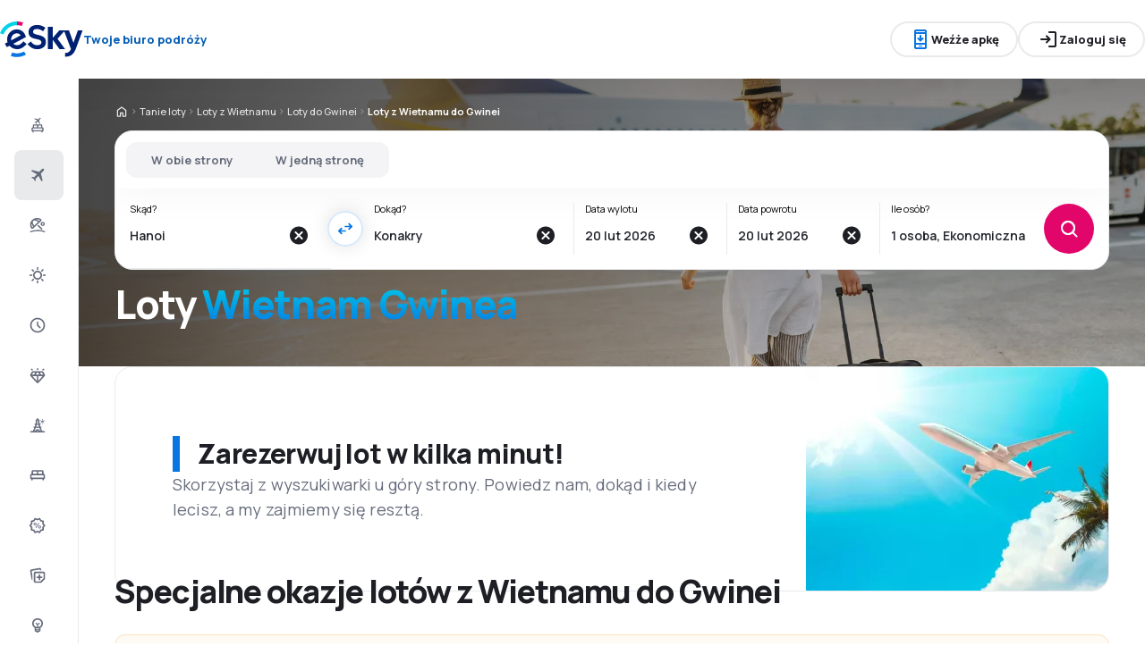

--- FILE ---
content_type: text/html; charset=utf-8
request_url: https://www.esky.pl/tanie-loty/co/vn/co/gn/wietnam-gwinea
body_size: 69103
content:
<!DOCTYPE html><html lang="pl" class="overflow-x-hidden"><head><meta charSet="utf-8"/><meta name="viewport" content="width=device-width, initial-scale=1, maximum-scale=1, user-scalable=no"/><link rel="preload" as="image" href="https://www.esky.pl/_fe/img/logo_light_esky.svg" imageSizes="100%"/><link rel="preload" as="image" href="https://www.esky.pl/_fe/img/advertisement_placeholder_mobile_1.png"/><link rel="preload" as="image" href="https://www.esky.pl/_fe/img/advertisement_placeholder_desktop_1.png"/><link rel="preload" as="image" href="https://www.esky.pl/_fe/img/advertisement_placeholder_mobile_2.png"/><link rel="preload" as="image" href="https://www.esky.pl/_fe/img/advertisement_placeholder_desktop_2.png"/><link rel="preload" as="image" imageSrcSet="/_fe/img/pinta-images-hero-hero_LP_kierunkowe_default.png?size=16x 16w, /_fe/img/pinta-images-hero-hero_LP_kierunkowe_default.png?size=32x 32w, /_fe/img/pinta-images-hero-hero_LP_kierunkowe_default.png?size=48x 48w, /_fe/img/pinta-images-hero-hero_LP_kierunkowe_default.png?size=64x 64w, /_fe/img/pinta-images-hero-hero_LP_kierunkowe_default.png?size=96x 96w, /_fe/img/pinta-images-hero-hero_LP_kierunkowe_default.png?size=128x 128w, /_fe/img/pinta-images-hero-hero_LP_kierunkowe_default.png?size=256x 256w, /_fe/img/pinta-images-hero-hero_LP_kierunkowe_default.png?size=384x 384w, /_fe/img/pinta-images-hero-hero_LP_kierunkowe_default.png?size=640x 640w, /_fe/img/pinta-images-hero-hero_LP_kierunkowe_default.png?size=750x 750w, /_fe/img/pinta-images-hero-hero_LP_kierunkowe_default.png?size=828x 828w, /_fe/img/pinta-images-hero-hero_LP_kierunkowe_default.png?size=1080x 1080w, /_fe/img/pinta-images-hero-hero_LP_kierunkowe_default.png?size=1200x 1200w, /_fe/img/pinta-images-hero-hero_LP_kierunkowe_default.png?size=1920x 1920w, /_fe/img/pinta-images-hero-hero_LP_kierunkowe_default.png?size=2048x 2048w, /_fe/img/pinta-images-hero-hero_LP_kierunkowe_default.png?size=3840x 3840w" imageSizes="100vw" fetchPriority="high"/><link rel="stylesheet" href="/flp-next/_next/static/css/c24bdb9e5fbcad3b.css" data-precedence="next"/><link rel="stylesheet" href="/flp-next/_next/static/css/0d247c44bc73cf9f.css" data-precedence="next"/><link rel="stylesheet" href="/flp-next/_next/static/css/f95f5de059383368.css" data-precedence="next"/><link rel="stylesheet" href="/flp-next/_next/static/css/e17111fbdef402f9.css" data-precedence="next"/><link rel="preload" as="script" fetchPriority="low" href="/flp-next/_next/static/chunks/webpack-231bbf6b442ac24d.js"/><script src="/flp-next/_next/static/chunks/0889e720-dfd2b1335ebf7f72.js" async=""></script><script src="/flp-next/_next/static/chunks/5735-06fb5642bc2fc095.js" async=""></script><script src="/flp-next/_next/static/chunks/main-app-7f114ac105a1a588.js" async=""></script><script src="/flp-next/_next/static/chunks/app/layout-6dee09e20a4746a4.js" async=""></script><script src="/flp-next/_next/static/chunks/47e96f8d-341d9d02bbcdfa9a.js" async=""></script><script src="/flp-next/_next/static/chunks/e83fe7a5-c71bdef157783e38.js" async=""></script><script src="/flp-next/_next/static/chunks/9817-7f76be021758dbb8.js" async=""></script><script src="/flp-next/_next/static/chunks/2380-8e748a43c5eefeaf.js" async=""></script><script src="/flp-next/_next/static/chunks/app/%5B%5B...slug%5D%5D/page-90b6d193b992e866.js" async=""></script><script src="https://cdn.speedcurve.com/js/lux.js?id=4134562730" async="" crossorigin="anonymous"></script><meta name="next-size-adjust" content=""/><link rel="preconnect" href="https://dbrapi.esky.com"/><link rel="preconnect" href="https://www.googletagmanager.com"/><link rel="preconnect" href="https://www.esky.com"/><link rel="preconnect" href="https://static.esky.com"/><title>Wietnam Gwinea (VN-GN) Tanie loty - Bilety lotnicze - eSky.pl</title><meta name="description" content="Wietnam Gwinea (VN GN) - Rezerwacja Tanich Lotów z Wietnamu do Gwinei - Bilety Lotnicze. Wyszukiwarka oraz porównywarka lotów z Wietnamu do Gwinei. Lubisz tanie podróżowanie, promocje, tanie loty? Zaproponujemy Ci najtańsze i najwygodniejsze dla Ciebie oferty lotów z Wietnamu do Gwinei!"/><meta name="robots" content="index, follow"/><link rel="canonical" href="https://www.esky.pl/tanie-loty/co/vn/co/gn/wietnam-gwinea"/><link rel="alternate" hrefLang="de-CH" href="https://www.eskytravel.ch/fluge/co/vn/co/gn/vietnam-guinea"/><link rel="alternate" hrefLang="bg-BG" href="https://www.esky.bg/samoletni-bileti/co/vn/co/gn/vietnam-gvineya"/><link rel="alternate" hrefLang="bs" href="https://www.esky.ba/avio-karte/co/vn/co/gn/vijetnam-gvineja"/><link rel="alternate" hrefLang="da" href="https://www.eskytravel.dk/billige-flybilletter/co/vn/co/gn/vietnam-guinea"/><link rel="alternate" hrefLang="es-CR" href="https://www.edestinos.cr/vuelos-baratos/co/vn/co/gn/vietnam-guinea"/><link rel="alternate" hrefLang="bg" href="https://www.esky.bg/samoletni-bileti/co/vn/co/gn/vietnam-gvineya"/><link rel="alternate" hrefLang="en-142" href="https://www.esky.eu/flights/co/vn/co/gn/vietnam-guinea"/><link rel="alternate" hrefLang="en-150" href="https://www.esky.eu/flights/co/vn/co/gn/vietnam-guinea"/><link rel="alternate" hrefLang="es-ES" href="https://www.esky.es/vuelos-baratos/co/vn/co/gn/vietnam-guinea"/><link rel="alternate" hrefLang="es-GT" href="https://www.edestinos.com.gt/vuelos-baratos/co/vn/co/gn/vietnam-guinea"/><link rel="alternate" hrefLang="es-PA" href="https://www.edestinos.com.pa/vuelos-baratos/co/vn/co/gn/vietnam-guinea"/><link rel="alternate" hrefLang="es-SV" href="https://www.edestinos.com.sv/vuelos-baratos/co/vn/co/gn/vietnam-guinea"/><link rel="alternate" hrefLang="en-NZ" href="https://www.eskytravel.co.nz/cheap-flights/co/vn/co/gn/vietnam-guinea"/><link rel="alternate" hrefLang="es-BO" href="https://www.edestinos.com.bo/vuelos-baratos/co/vn/co/gn/vietnam-guinea"/><link rel="alternate" hrefLang="es-PR" href="https://www.edestinos.com.pr/vuelos-baratos/co/vn/co/gn/vietnam-guinea"/><link rel="alternate" hrefLang="fr" href="https://www.esky.fr/vols/co/vn/co/gn/vietnam-guinee"/><link rel="alternate" hrefLang="hr-HR" href="https://www.esky.hr/avio-karte/co/vn/co/gn/vijetnam-gvineja"/><link rel="alternate" hrefLang="sv-SE" href="https://www.esky.se/billiga-flyg/co/vn/co/gn/vietnam-guinea"/><link rel="alternate" hrefLang="en-KE" href="https://www.esky.co.ke/flights/co/vn/co/gn/vietnam-guinea"/><link rel="alternate" hrefLang="es-NI" href="https://www.edestinos.com.ni/vuelos-baratos/co/vn/co/gn/vietnam-guinea"/><link rel="alternate" hrefLang="fr-MA" href="https://www.esky.co.ma/vols/co/vn/co/gn/vietnam-guinee"/><link rel="alternate" hrefLang="nl-BE" href="https://www.eskytravel.be/vliegtickets/co/vn/co/gn/vietnam-guinee"/><link rel="alternate" hrefLang="ro-MD" href="https://www.esky.md/bilete-de-avion/co/vn/co/gn/vietnam-guinea"/><link rel="alternate" hrefLang="sv" href="https://www.esky.se/billiga-flyg/co/vn/co/gn/vietnam-guinea"/><link rel="alternate" hrefLang="bs-BA" href="https://www.esky.ba/avio-karte/co/vn/co/gn/vijetnam-gvineja"/><link rel="alternate" hrefLang="de-DE" href="https://www.eskytravel.de/fluge/co/vn/co/gn/vietnam-guinea"/><link rel="alternate" hrefLang="en-IE" href="https://www.esky.ie/flights/co/vn/co/gn/vietnam-guinea"/><link rel="alternate" hrefLang="en-MY" href="https://www.esky.com.my/flights/co/vn/co/gn/vietnam-guinea"/><link rel="alternate" hrefLang="en-NG" href="https://www.esky.com.ng/flights/co/vn/co/gn/vietnam-guinea"/><link rel="alternate" hrefLang="en-US" href="https://www.esky.com/flights/co/vn/co/gn/vietnam-guinea"/><link rel="alternate" hrefLang="fr-FR" href="https://www.esky.fr/vols/co/vn/co/gn/vietnam-guinee"/><link rel="alternate" hrefLang="sr-RS" href="https://www.esky.rs/avio-karte/co/vn/co/gn/vijetnam-gvineja"/><link rel="alternate" hrefLang="el" href="https://www.esky.gr/aeroporika-eisitiria/co/vn/co/gn/bietnam-goyinea"/><link rel="alternate" hrefLang="en" href="https://www.esky.com/flights/co/vn/co/gn/vietnam-guinea"/><link rel="alternate" hrefLang="es-CO" href="https://www.edestinos.com.co/vuelos-baratos/co/vn/co/gn/vietnam-guinea"/><link rel="alternate" hrefLang="nl" href="https://www.esky.nl/vliegtickets/co/vn/co/gn/vietnam-guinee"/><link rel="alternate" hrefLang="sk" href="https://www.esky.sk/letenky/co/vn/co/gn/vietnam-guinea"/><link rel="alternate" hrefLang="tr" href="https://www.esky.com.tr/ucak-bileti/co/vn/co/gn/vietnam-gine"/><link rel="alternate" hrefLang="tr-TR" href="https://www.esky.com.tr/ucak-bileti/co/vn/co/gn/vietnam-gine"/><link rel="alternate" hrefLang="sk-SK" href="https://www.esky.sk/letenky/co/vn/co/gn/vietnam-guinea"/><link rel="alternate" hrefLang="el-GR" href="https://www.esky.gr/aeroporika-eisitiria/co/vn/co/gn/bietnam-goyinea"/><link rel="alternate" hrefLang="cs-CZ" href="https://www.esky.cz/letenky/co/vn/co/gn/vietnam-guinea"/><link rel="alternate" hrefLang="cs" href="https://www.esky.cz/letenky/co/vn/co/gn/vietnam-guinea"/><link rel="alternate" hrefLang="de-AT" href="https://www.esky.at/fluge/co/vn/co/gn/vietnam-guinea"/><link rel="alternate" hrefLang="en-HK" href="https://www.esky.com.hk/flights/co/vn/co/gn/vietnam-guinea"/><link rel="alternate" hrefLang="it" href="https://www.eskytravel.it/voli/co/vn/co/gn/vietnam-guinea"/><link rel="alternate" hrefLang="nb-NO" href="https://www.eskytravel.no/flybilletter/co/vn/co/gn/vietnam-guinea"/><link rel="alternate" hrefLang="pl-PL" href="https://www.esky.pl/tanie-loty/co/vn/co/gn/wietnam-gwinea"/><link rel="alternate" hrefLang="ro" href="https://www.esky.ro/bilete-de-avion/co/vn/co/gn/vietnam-guinea"/><link rel="alternate" hrefLang="es-PE" href="https://www.edestinos.com.pe/vuelos-baratos/co/vn/co/gn/vietnam-guinea"/><link rel="alternate" hrefLang="hr" href="https://www.esky.hr/avio-karte/co/vn/co/gn/vijetnam-gvineja"/><link rel="alternate" hrefLang="it-IT" href="https://www.eskytravel.it/voli/co/vn/co/gn/vietnam-guinea"/><link rel="alternate" hrefLang="pl" href="https://www.esky.pl/tanie-loty/co/vn/co/gn/wietnam-gwinea"/><link rel="alternate" hrefLang="da-DK" href="https://www.eskytravel.dk/billige-flybilletter/co/vn/co/gn/vietnam-guinea"/><link rel="alternate" hrefLang="de" href="https://www.eskytravel.de/fluge/co/vn/co/gn/vietnam-guinea"/><link rel="alternate" hrefLang="es-DO" href="https://www.edestinos.com.do/vuelos-baratos/co/vn/co/gn/vietnam-guinea"/><link rel="alternate" hrefLang="es-MX" href="https://www.edestinos.com.mx/vuelos-baratos/co/vn/co/gn/vietnam-guinea"/><link rel="alternate" hrefLang="fi-FI" href="https://www.esky.fi/halvat-lennot/co/vn/co/gn/vietnam-guinea"/><link rel="alternate" hrefLang="hu-HU" href="https://www.esky.hu/repulojegy/co/vn/co/gn/vietnam-guinea"/><link rel="alternate" hrefLang="pt-PT" href="https://www.esky.pt/voos-baratos/co/vn/co/gn/vietna-guine"/><link rel="alternate" hrefLang="sr" href="https://www.esky.rs/avio-karte/co/vn/co/gn/vijetnam-gvineja"/><link rel="alternate" hrefLang="x-default" href="https://www.esky.com/flights/co/vn/co/gn/vietnam-guinea"/><link rel="alternate" hrefLang="fi" href="https://www.esky.fi/halvat-lennot/co/vn/co/gn/vietnam-guinea"/><link rel="alternate" hrefLang="pt" href="https://www.esky.pt/voos-baratos/co/vn/co/gn/vietna-guine"/><link rel="alternate" hrefLang="en-ZA" href="https://www.eskytravel.co.za/cheap-flights/co/vn/co/gn/vietnam-guinea"/><link rel="alternate" hrefLang="es" href="https://www.edestinos.com/vuelos-baratos/co/vn/co/gn/vietnam-guinea"/><link rel="alternate" hrefLang="es-PY" href="https://www.edestinos.com.py/vuelos-baratos/co/vn/co/gn/vietnam-guinea"/><link rel="alternate" hrefLang="nl-NL" href="https://www.esky.nl/vliegtickets/co/vn/co/gn/vietnam-guinee"/><link rel="alternate" hrefLang="en-EG" href="https://www.esky.com.eg/flights/co/vn/co/gn/vietnam-guinea"/><link rel="alternate" hrefLang="en-GB" href="https://www.esky.co.uk/flights/co/vn/co/gn/vietnam-guinea"/><link rel="alternate" hrefLang="en-SG" href="https://www.esky.com.sg/flights/co/vn/co/gn/vietnam-guinea"/><link rel="alternate" hrefLang="es-CL" href="https://www.edestinos.cl/vuelos-baratos/co/vn/co/gn/vietnam-guinea"/><link rel="alternate" hrefLang="es-HN" href="https://www.edestinos.com.hn/vuelos-baratos/co/vn/co/gn/vietnam-guinea"/><link rel="alternate" hrefLang="hu" href="https://www.esky.hu/repulojegy/co/vn/co/gn/vietnam-guinea"/><link rel="alternate" hrefLang="nb" href="https://www.eskytravel.no/flybilletter/co/vn/co/gn/vietnam-guinea"/><link rel="alternate" hrefLang="ro-RO" href="https://www.esky.ro/bilete-de-avion/co/vn/co/gn/vietnam-guinea"/><meta property="og:title" content="Wietnam Gwinea (VN-GN) Tanie loty - Bilety lotnicze - eSky.pl"/><meta property="og:description" content="Wietnam Gwinea (VN GN) - Rezerwacja Tanich Lotów z Wietnamu do Gwinei - Bilety Lotnicze. Wyszukiwarka oraz porównywarka lotów z Wietnamu do Gwinei. Lubisz tanie podróżowanie, promocje, tanie loty? Zaproponujemy Ci najtańsze i najwygodniejsze dla Ciebie oferty lotów z Wietnamu do Gwinei!"/><meta property="og:url" content="https://www.esky.pl/tanie-loty/co/vn/co/gn/wietnam-gwinea"/><meta property="og:site_name" content="eSky.pl - Bilety lotnicze, City Break, Wakacje"/><meta property="og:locale" content="pl_PL"/><meta property="og:image" content="file:///_fe/img/pinta-images-hero-hero_LP_kierunkowe_default.png?size=1200x630"/><meta property="og:image:width" content="1200"/><meta property="og:image:height" content="630"/><meta property="og:image:type" content="image/png"/><meta property="og:image" content="file:///_fe/img/pinta-images-hero-hero_LP_kierunkowe_default.png?size=800x800"/><meta property="og:image:width" content="800"/><meta property="og:image:height" content="800"/><meta property="og:image:type" content="image/png"/><meta property="og:type" content="website"/><meta name="twitter:card" content="summary_large_image"/><meta name="twitter:title" content="Wietnam Gwinea (VN-GN) Tanie loty - Bilety lotnicze - eSky.pl"/><meta name="twitter:description" content="Wietnam Gwinea (VN GN) - Rezerwacja Tanich Lotów z Wietnamu do Gwinei - Bilety Lotnicze. Wyszukiwarka oraz porównywarka lotów z Wietnamu do Gwinei. Lubisz tanie podróżowanie, promocje, tanie loty? Zaproponujemy Ci najtańsze i najwygodniejsze dla Ciebie oferty lotów z Wietnamu do Gwinei!"/><meta name="twitter:image" content="file:///_fe/img/pinta-images-hero-hero_LP_kierunkowe_default.png?size=1200x630"/><meta name="twitter:image:width" content="1200"/><meta name="twitter:image:height" content="630"/><meta name="twitter:image:type" content="image/png"/><meta name="twitter:image" content="file:///_fe/img/pinta-images-hero-hero_LP_kierunkowe_default.png?size=800x800"/><meta name="twitter:image:width" content="800"/><meta name="twitter:image:height" content="800"/><meta name="twitter:image:type" content="image/png"/><link rel="icon" href="https://static1.eskypartners.com/favicons/esky.ico"/><script id="lux">LUX = function() {
            function n() {
                return Date.now ? Date.now() : +new Date
            }
            var r, t = n(),
                a = window.performance || {},
                e = a.timing || {
                    activationStart: 0,
                    navigationStart: (null === (r = window.LUX) || void 0 === r ? void 0 : r.ns) || t
                };

            function i() {
                return a.now ? (r = a.now(), Math.floor(r)) : n() - e.navigationStart;
                var r
            }(LUX = window.LUX || {}).ac = [], LUX.addData = function(n, r) {
                return LUX.cmd(["addData", n, r])
            }, LUX.cmd = function(n) {
                return LUX.ac.push(n)
            }, LUX.getDebug = function() {
                return [
                    [t, 0, []]
                ]
            }, LUX.init = function() {
                return LUX.cmd(["init"])
            }, LUX.mark = function() {
                for (var n = [], r = 0; r < arguments.length; r++) n[r] = arguments[r];
                if (a.mark) return a.mark.apply(a, n);
                var t = n[0],
                    e = n[1] || {};
                void 0 === e.startTime && (e.startTime = i());
                LUX.cmd(["mark", t, e])
            }, LUX.markLoadTime = function() {
                return LUX.cmd(["markLoadTime", i()])
            }, LUX.measure = function() {
                for (var n = [], r = 0; r < arguments.length; r++) n[r] = arguments[r];
                if (a.measure) return a.measure.apply(a, n);
                var t, e = n[0],
                    o = n[1],
                    u = n[2];
                t = "object" == typeof o ? n[1] : {
                    start: o,
                    end: u
                };
                t.duration || t.end || (t.end = i());
                LUX.cmd(["measure", e, t])
            }, LUX.send = function() {
                return LUX.cmd(["send"])
            }, LUX.ns = t;
            var o = LUX;
            return window.LUX_ae = [], window.addEventListener("error", (function(n) {
                window.LUX_ae.push(n)
            })), o
          }();
          LUX.samplerate = (function (p, s) { try { return Math.max.apply(null, String(s).split(';').map(function (v, i) { return i === 0 ? ['*', v] : v.split(':'); }).map(function (a) { return [new RegExp('^' + a[0].replace(/\*/g, '.*').replace(/\+/g, '\$&'), 'i'), parseInt(a[1], 10) ]; }).filter(function (a) { return a[0].test(p); }).map(function (a) { return a[1]; })) || void 0 } catch(e) { return; }; })(location.pathname, "20;/n-tanie-loty/*:100");
        </script><script id="google-knowledge-graph" type="application/ld+json">{"@context":"http://schema.org","@type":"Organization","url":"www.esky.pl","name":"eSky","legalName":"eSky.pl S.A.","foundingDate":"2005","logo":"https://static1.eskypartners.com/logos/partners/pl_PL/logo_square.jpg","sameAs":["https://www.facebook.com/eskypl","https://www.youtube.com/eSkyTravel","https://www.tiktok.com/@esky_pl","https://www.instagram.com/esky_pl","https://www.pinterest.com/eskypl","https://pl.wikipedia.org/wiki/ESky.pl","https://www.trustpilot.com/review/esky.pl","https://traveltalks.esky.pl/"],"address":{"@type":"PostalAddress","streetAddress":"Murckowska 14a","addressLocality":"Katowice","addressRegion":"Śląsk","postalCode":"40-265","addressCountry":"PL"},"contactPoint":{"@type":"ContactPoint","contactType":"customer support","telephone":"+48327283000"}}</script><script src="/flp-next/_next/static/chunks/polyfills-42372ed130431b0a.js" noModule=""></script></head><body class="__className_e827b0 overflow-x-hidden antialiased"><div hidden=""><!--$--><!--/$--></div><noscript><iframe src="https://etm.esky.pl/ns.html?id=GTM-TZ82"></iframe></noscript><div><header><div class="top-bar_topBar___qPnh" data-testid="header"><div class="top-bar_start__L7OAO"><a target="_top" href="https://www.esky.pl"><img alt="Logo eSky" class="h-[32px] min-w-[74px] xs:h-[40px] xs:min-w-[92px]" height="40" src="https://www.esky.pl/_fe/img/logo_light_esky.svg" loading="eager" width="auto" decoding="sync" sizes="100%"/></a><span class="top-bar_slogan__eVoZ1">Twoje biuro podróży</span><div class="button button_button__4iwyR absolute right-[-10000px] top-[auto] w-[1px] h-[1px] overflow-hidden transform translate-x-[100%] z-[10] focus:right-[-16px] focus:w-auto focus:h-auto focus:overflow-visible focus-visible:right-[-16px] focus-visible:w-auto focus-visible:h-auto focus-visible:overflow-visible focus-within:right-[-16px] focus-within:w-auto focus-within:h-auto focus-within:overflow-visible" variant="outline" color="accent-1" extent="small"><a class="button_base__EuiU_ " href="#content"><span class="button-content flex items-center justify-center w-full gap-8" style="opacity:1;transition:opacity 0.2s">Pomiń nawigację</span></a></div></div><div class="top-bar_center__FFpKD"><div><div class="get-app-widget_getAppButtonDesktop__TiYOt"><div class="button button_button__4iwyR " variant="outline" color="neutral" extent="small"><button class="button_base__EuiU_ "><span class="button-content flex items-center justify-center w-full gap-8" style="opacity:1;transition:opacity 0.2s"><div class="pi-icon text-accent-1-500"><svg width="24" preserveAspectRatio="xMidYMid meet" viewBox="0 0 24 24" xmlns="http://www.w3.org/2000/svg" fill="none"><path fill="currentColor" d="M11 11.15V8c0-.283.096-.52.287-.713A.968.968 0 0 1 12 7c.283 0 .52.096.713.287.191.192.287.43.287.713v3.15l.9-.875a.933.933 0 0 1 .688-.275c.275 0 .512.1.712.3a.948.948 0 0 1 .275.7.948.948 0 0 1-.275.7l-2.6 2.6c-.2.2-.433.3-.7.3a.96.96 0 0 1-.7-.3l-2.6-2.6a.977.977 0 0 1-.287-.688.93.93 0 0 1 .287-.712.977.977 0 0 1 .688-.288.973.973 0 0 1 .712.263l.9.875zM7 23c-.55 0-1.02-.196-1.412-.587A1.926 1.926 0 0 1 5 21V3c0-.55.196-1.02.588-1.413A1.926 1.926 0 0 1 7 1h10c.55 0 1.02.196 1.413.587.39.393.587.863.587 1.413v18c0 .55-.196 1.02-.587 1.413A1.926 1.926 0 0 1 17 23H7zm0-5v3h10v-3H7zm0-2h10V6H7v10zM7 4h10V3H7v1zm3.5 16h3a.48.48 0 0 0 .35-.15.48.48 0 0 0 0-.7.48.48 0 0 0-.35-.15h-3a.48.48 0 0 0-.35.15.48.48 0 0 0 0 .7c.1.1.217.15.35.15z"></path></svg></div>Weźże apkę</span></button></div></div><div class="get-app-widget_getAppButtonMobile__BWKyn"><div class="button button_button__4iwyR " variant="outline" color="neutral" extent="small"><a class="button_base__EuiU_ " target="_blank" href="https://smart.link/ssvsxvczmcvrc"><span class="button-content flex items-center justify-center w-full gap-8" style="opacity:1;transition:opacity 0.2s"><div class="pi-icon text-accent-1-500"><svg width="24" preserveAspectRatio="xMidYMid meet" viewBox="0 0 24 24" xmlns="http://www.w3.org/2000/svg" fill="none"><path fill="currentColor" d="M11 11.15V8c0-.283.096-.52.287-.713A.968.968 0 0 1 12 7c.283 0 .52.096.713.287.191.192.287.43.287.713v3.15l.9-.875a.933.933 0 0 1 .688-.275c.275 0 .512.1.712.3a.948.948 0 0 1 .275.7.948.948 0 0 1-.275.7l-2.6 2.6c-.2.2-.433.3-.7.3a.96.96 0 0 1-.7-.3l-2.6-2.6a.977.977 0 0 1-.287-.688.93.93 0 0 1 .287-.712.977.977 0 0 1 .688-.288.973.973 0 0 1 .712.263l.9.875zM7 23c-.55 0-1.02-.196-1.412-.587A1.926 1.926 0 0 1 5 21V3c0-.55.196-1.02.588-1.413A1.926 1.926 0 0 1 7 1h10c.55 0 1.02.196 1.413.587.39.393.587.863.587 1.413v18c0 .55-.196 1.02-.587 1.413A1.926 1.926 0 0 1 17 23H7zm0-5v3h10v-3H7zm0-2h10V6H7v10zM7 4h10V3H7v1zm3.5 16h3a.48.48 0 0 0 .35-.15.48.48 0 0 0 0-.7.48.48 0 0 0-.35-.15h-3a.48.48 0 0 0-.35.15.48.48 0 0 0 0 .7c.1.1.217.15.35.15z"></path></svg></div>Weźże apkę</span></a></div></div></div></div><div class="top-bar_end__0NFTX"><slot slot="claim-button"></slot><slot slot="mobile-icon-uz-button"></slot><div class="top-bar_desktop__0O3oQ"><slot slot="desktop-icon-uz-button"></slot></div><div class="hidden xs:block"><div class="button button_button__4iwyR " variant="outline" color="neutral" extent="small"><button class="button_base__EuiU_ " target="_blank" rel="nofollow"><span class="button-content flex items-center justify-center w-full gap-8" style="opacity:1;transition:opacity 0.2s"><div class="pi-icon"><svg width="24" preserveAspectRatio="xMidYMid meet" viewBox="0 0 24 24" xmlns="http://www.w3.org/2000/svg" fill="none"><path fill="currentColor" d="M13 21a.968.968 0 0 1-.713-.288A.968.968 0 0 1 12 20a.97.97 0 0 1 .287-.712A.968.968 0 0 1 13 19h6V5h-6a.968.968 0 0 1-.713-.287A.967.967 0 0 1 12 4a.97.97 0 0 1 .287-.712A.968.968 0 0 1 13 3h6c.55 0 1.02.196 1.413.587.39.393.587.863.587 1.413v14c0 .55-.196 1.02-.587 1.413A1.926 1.926 0 0 1 19 21h-6zm-1.825-8H4a.967.967 0 0 1-.712-.287A.968.968 0 0 1 3 12a.97.97 0 0 1 .288-.713A.967.967 0 0 1 4 11h7.175L9.3 9.125a.918.918 0 0 1-.275-.675c0-.267.092-.5.275-.7a.948.948 0 0 1 .7-.313.946.946 0 0 1 .725.288L14.3 11.3c.2.2.3.433.3.7 0 .267-.1.5-.3.7l-3.575 3.575a.93.93 0 0 1-.713.288 1.02 1.02 0 0 1-.712-.313.973.973 0 0 1-.263-.713.977.977 0 0 1 .288-.687l1.85-1.85z"></path></svg></div>Zaloguj się</span></button></div></div><div class="button button_button__4iwyR xs:!hidden" variant="invisible" color="neutral" extent="medium" icon="true"><button class="button_base__EuiU_ " aria-label="Otwórz menu" type="button"><span class="button-content flex items-center justify-center w-full gap-8" style="opacity:1;transition:opacity 0.2s"><div class="pi-icon"><svg width="20" preserveAspectRatio="xMidYMid meet" viewBox="0 0 24 24" xmlns="http://www.w3.org/2000/svg" fill="none"><path fill="currentColor" d="M4 18a.967.967 0 0 1-.712-.288A.968.968 0 0 1 3 17c0-.283.096-.52.288-.712A.967.967 0 0 1 4 16h16c.283 0 .52.096.712.288.192.191.288.429.288.712s-.096.52-.288.712A.968.968 0 0 1 20 18H4zm0-5a.967.967 0 0 1-.712-.287A.968.968 0 0 1 3 12a.97.97 0 0 1 .288-.713A.967.967 0 0 1 4 11h16a.97.97 0 0 1 .712.287c.192.192.288.43.288.713s-.096.52-.288.713A.968.968 0 0 1 20 13H4zm0-5a.968.968 0 0 1-.712-.287A.968.968 0 0 1 3 7a.97.97 0 0 1 .288-.713A.968.968 0 0 1 4 6h16a.97.97 0 0 1 .712.287c.192.192.288.43.288.713s-.096.52-.288.713A.968.968 0 0 1 20 8H4z"></path></svg></div></span></button></div></div><div class="top-bar_overlay__ki9gL"><slot slot="popover"></slot><div slot="dialog"></div></div></div><div class="side-bar_sidebar__CHEnH" is-expanded="false"><div class="side-bar_cover__YqRNe" role="presentation"></div><div class="side-bar_content__sDnu_"><div class="side-bar_collapsedWrapper__axm_L"><div class="flex flex-col gap-4"><div class="flex gap-16 items-center flex-row text-single-line-13 font-semibold text-neutral-700 [&amp;_svg]:text-neutral-500 cursor-pointer min-h-56 w-[inherit] px-16 rounded-8 hover:bg-neutral-100 focus:bg-neutral-100 [&amp;[aria-current=&quot;page&quot;]]:bg-neutral-200"><div class="pi-icon"><svg width="20" preserveAspectRatio="xMidYMid meet" viewBox="0 0 24 24" xmlns="http://www.w3.org/2000/svg" fill="none"><path fill="currentColor" d="m12.449 6.88-1.937 1.944.164 1.064a.3.3 0 0 1-.01.165.4.4 0 0 1-.1.147l-.073.073q-.146.147-.32.11a.38.38 0 0 1-.264-.201l-.622-1.175-1.243-.678a.28.28 0 0 1-.164-.23.31.31 0 0 1 .091-.266l.147-.146q.037-.037.255-.092l1.097.147 1.937-1.945-3.436-1.87a.35.35 0 0 1-.219-.313.44.44 0 0 1 .128-.367l.128-.128q.09-.09.192-.12a.36.36 0 0 1 .21.01L12.997 4.2l1.974-1.98A.72.72 0 0 1 15.5 2a.72.72 0 0 1 .53.22q.219.22.219.532a.73.73 0 0 1-.22.532l-1.973 1.981 1.17 4.586a.46.46 0 0 1 .009.239.43.43 0 0 1-.12.201l-.072.074a.44.44 0 0 1-.402.128.45.45 0 0 1-.347-.238zM4 16.48q0-.648.47-1.1.47-.45 1.13-.451V12.57a1.5 1.5 0 0 1 .47-1.11q.47-.46 1.13-.461h9.6q.66 0 1.13.462a1.5 1.5 0 0 1 .47 1.11v2.357q.66 0 1.13.461A1.5 1.5 0 0 1 20 16.5v2.868q0 .451-.31.756a1.06 1.06 0 0 1-.77.305l-.44 1.316a.38.38 0 0 1-.36.255h-.24a.38.38 0 0 1-.36-.255l-.44-1.316H6.92l-.44 1.316a.38.38 0 0 1-.36.255h-.24a.38.38 0 0 1-.36-.255l-.44-1.316q-.46 0-.77-.305a1.02 1.02 0 0 1-.31-.756zm8.8-1.551h4V12.57h-4zm-5.6 0h4V12.57h-4zm-1.6 3.928h12.8V16.5H5.6z"></path></svg></div></div><div aria-current="page" class="flex gap-16 items-center flex-row text-single-line-13 font-semibold text-neutral-700 [&amp;_svg]:text-neutral-500 cursor-pointer min-h-56 w-[inherit] px-16 rounded-8 hover:bg-neutral-100 focus:bg-neutral-100 [&amp;[aria-current=&quot;page&quot;]]:bg-neutral-200"><div class="pi-icon"><svg width="20" preserveAspectRatio="xMidYMid meet" viewBox="0 0 24 24" xmlns="http://www.w3.org/2000/svg" fill="none"><path fill="currentColor" d="m6.85 17.15-2.5-1.375a.563.563 0 0 1-.313-.437.554.554 0 0 1 .163-.488l.3-.3a.567.567 0 0 1 .5-.15l2.2.3 3.9-3.9-6.8-3.7a.804.804 0 0 1-.438-.625.807.807 0 0 1 .238-.725l.25-.25a.806.806 0 0 1 .387-.225.97.97 0 0 1 .438 0L14.25 7.6l3.925-3.875a1.442 1.442 0 0 1 1.063-.425c.425 0 .779.142 1.062.425.283.283.425.638.425 1.063 0 .425-.142.779-.425 1.062l-3.9 3.9 2.325 9.025c.033.167.03.33-.013.488a.897.897 0 0 1-.237.412l-.125.125c-.233.233-.504.325-.813.275a.908.908 0 0 1-.687-.5L13.2 12.9l-3.9 3.9.3 2.15a.702.702 0 0 1-.025.325.703.703 0 0 1-.175.275l-.125.125a.704.704 0 0 1-.6.213.648.648 0 0 1-.525-.363l-1.3-2.375z"></path></svg></div></div><div class="flex gap-16 items-center flex-row text-single-line-13 font-semibold text-neutral-700 [&amp;_svg]:text-neutral-500 cursor-pointer min-h-56 w-[inherit] px-16 rounded-8 hover:bg-neutral-100 focus:bg-neutral-100 [&amp;[aria-current=&quot;page&quot;]]:bg-neutral-200"><div class="pi-icon"><svg width="20" preserveAspectRatio="xMidYMid meet" viewBox="0 0 24 25" xmlns="http://www.w3.org/2000/svg" fill="none"><path fill="currentColor" d="m16.93 18.51-4.649-4.59a.873.873 0 0 1-.258-.65c0-.262.086-.479.258-.649a.896.896 0 0 1 .658-.255c.266 0 .485.085.657.255l4.648 4.59c.172.17.258.387.258.65a.875.875 0 0 1-.258.649.896.896 0 0 1-.657.255.896.896 0 0 1-.658-.255zM3.431 16.84a9.173 9.173 0 0 1-1.08-2.422A9.585 9.585 0 0 1 2 11.833c0-1.206.227-2.38.68-3.524.455-1.143 1.151-2.179 2.09-3.106a9.27 9.27 0 0 1 3.157-2.075 9.75 9.75 0 0 1 3.58-.684c.892 0 1.764.12 2.617.36a9.31 9.31 0 0 1 2.43 1.077c.485.31.743.75.774 1.322.032.572-.172 1.074-.61 1.507L6.296 17.003c-.439.433-.951.634-1.538.603-.587-.031-1.029-.286-1.326-.765zm1.526-1.159 1.267-1.251c-.25-.325-.489-.657-.716-.997a14.25 14.25 0 0 1-.622-1.02c-.188-.34-.352-.68-.493-1.02a15.86 15.86 0 0 1-.375-.997 7.838 7.838 0 0 0-.035 2.735 6.71 6.71 0 0 0 .974 2.55zm2.629-2.55 5.21-5.193a11.157 11.157 0 0 0-2.03-1.24 8.404 8.404 0 0 0-1.913-.65c-.594-.115-1.13-.134-1.608-.057-.477.077-.849.247-1.115.51-.266.278-.438.653-.516 1.124-.078.472-.059 1.005.059 1.6.117.595.336 1.225.657 1.89.32.664.74 1.336 1.256 2.016zm7.84-7.743a7.52 7.52 0 0 0-2.63-.974 7.589 7.589 0 0 0-2.769.047 12.653 12.653 0 0 1 2.066.846c.344.178.684.379 1.02.603.337.224.67.467.998.73l1.315-1.252z"></path><path fill="currentColor" fill-rule="evenodd" d="M18.901 11.903a1.12 1.12 0 0 0 1.127-1.113A1.12 1.12 0 0 0 18.9 9.677a1.12 1.12 0 0 0-1.127 1.113 1.12 1.12 0 0 0 1.127 1.113zm0 1.669c1.556 0 2.817-1.246 2.817-2.782 0-1.537-1.261-2.782-2.817-2.782-1.556 0-2.817 1.245-2.817 2.782 0 1.536 1.261 2.782 2.817 2.782zM20.827 22.378c-6.855-2.85-14.651-1.186-17.668.006a.849.849 0 0 1-1.098-.465.831.831 0 0 1 .47-1.085c3.244-1.281 11.534-3.079 18.952.006a.83.83 0 0 1 .45 1.093.849.849 0 0 1-1.106.445z" clip-rule="evenodd"></path></svg></div></div><div class="flex gap-16 items-center flex-row text-single-line-13 font-semibold text-neutral-700 [&amp;_svg]:text-neutral-500 cursor-pointer min-h-56 w-[inherit] px-16 rounded-8 hover:bg-neutral-100 focus:bg-neutral-100 [&amp;[aria-current=&quot;page&quot;]]:bg-neutral-200"><div class="pi-icon"><svg width="20" preserveAspectRatio="xMidYMid meet" viewBox="0 0 24 24" xmlns="http://www.w3.org/2000/svg" fill="none"><path fill="currentColor" d="M12 5a.968.968 0 0 1-.713-.287A.967.967 0 0 1 11 4V2a.97.97 0 0 1 .287-.712A.968.968 0 0 1 12 1a.97.97 0 0 1 .713.288A.968.968 0 0 1 13 2v2c0 .283-.096.52-.287.713A.968.968 0 0 1 12 5zm4.95 2.05a.933.933 0 0 1-.275-.688c0-.274.092-.512.275-.712l1.4-1.425c.2-.2.438-.3.712-.3.275 0 .513.1.713.3a.948.948 0 0 1 .275.7.948.948 0 0 1-.275.7L18.35 7.05a.948.948 0 0 1-.7.275.948.948 0 0 1-.7-.275zM20 13a.968.968 0 0 1-.712-.287A.968.968 0 0 1 19 12a.97.97 0 0 1 .288-.713A.968.968 0 0 1 20 11h2a.97.97 0 0 1 .712.287c.192.192.288.43.288.713s-.096.52-.288.713A.968.968 0 0 1 22 13h-2zm-8 10a.968.968 0 0 1-.713-.288A.968.968 0 0 1 11 22v-2a.97.97 0 0 1 .287-.712A.968.968 0 0 1 12 19a.97.97 0 0 1 .713.288A.968.968 0 0 1 13 20v2a.97.97 0 0 1-.287.712A.968.968 0 0 1 12 23zM5.65 7.05l-1.425-1.4c-.2-.2-.3-.442-.3-.725s.1-.517.3-.7a.948.948 0 0 1 .7-.275.95.95 0 0 1 .7.275L7.05 5.65a.948.948 0 0 1 .275.7.948.948 0 0 1-.275.7c-.2.183-.433.275-.7.275-.267 0-.5-.092-.7-.275zm12.7 12.725-1.4-1.425a1.019 1.019 0 0 1-.275-.713c0-.274.092-.504.275-.687a.933.933 0 0 1 .688-.275c.274 0 .512.092.712.275l1.425 1.4a.87.87 0 0 1 .288.7 1.085 1.085 0 0 1-.288.725c-.2.2-.442.3-.725.3a.908.908 0 0 1-.7-.3zM2 13a.967.967 0 0 1-.712-.287A.968.968 0 0 1 1 12a.97.97 0 0 1 .288-.713A.967.967 0 0 1 2 11h2c.283 0 .52.096.713.287.191.192.287.43.287.713s-.096.52-.287.713A.967.967 0 0 1 4 13H2zm2.225 6.775a.948.948 0 0 1-.275-.7.95.95 0 0 1 .275-.7L5.65 16.95a.933.933 0 0 1 .688-.275c.274 0 .512.092.712.275.2.2.3.438.3.713 0 .274-.1.512-.3.712l-1.4 1.4c-.2.2-.442.3-.725.3a.908.908 0 0 1-.7-.3zM12 18c-1.667 0-3.083-.583-4.25-1.75C6.583 15.083 6 13.667 6 12c0-1.667.583-3.083 1.75-4.25C8.917 6.583 10.333 6 12 6c1.667 0 3.083.583 4.25 1.75C17.417 8.917 18 10.333 18 12c0 1.667-.583 3.083-1.75 4.25C15.083 17.417 13.667 18 12 18zm0-2c1.1 0 2.042-.392 2.825-1.175C15.608 14.042 16 13.1 16 12s-.392-2.042-1.175-2.825C14.042 8.392 13.1 8 12 8s-2.042.392-2.825 1.175C8.392 9.958 8 10.9 8 12s.392 2.042 1.175 2.825C9.958 15.608 10.9 16 12 16z"></path></svg></div></div><div class="flex gap-16 items-center flex-row text-single-line-13 font-semibold text-neutral-700 [&amp;_svg]:text-neutral-500 cursor-pointer min-h-56 w-[inherit] px-16 rounded-8 hover:bg-neutral-100 focus:bg-neutral-100 [&amp;[aria-current=&quot;page&quot;]]:bg-neutral-200"><div class="pi-icon"><svg width="20" preserveAspectRatio="xMidYMid meet" viewBox="0 0 24 24" xmlns="http://www.w3.org/2000/svg" fill="none"><path fill="currentColor" d="M13 11.6V8a.967.967 0 0 0-.287-.713A.968.968 0 0 0 12 7a.968.968 0 0 0-.713.287A.967.967 0 0 0 11 8v3.975a.997.997 0 0 0 .3.725l3.3 3.3a.948.948 0 0 0 .7.275A.948.948 0 0 0 16 16a.948.948 0 0 0 .275-.7.948.948 0 0 0-.275-.7l-3-3zM12 22a9.738 9.738 0 0 1-3.9-.788 10.099 10.099 0 0 1-3.175-2.137c-.9-.9-1.612-1.958-2.137-3.175A9.738 9.738 0 0 1 2 12a9.74 9.74 0 0 1 .788-3.9 10.099 10.099 0 0 1 2.137-3.175c.9-.9 1.958-1.612 3.175-2.137A9.738 9.738 0 0 1 12 2a9.74 9.74 0 0 1 3.9.788 10.098 10.098 0 0 1 3.175 2.137c.9.9 1.613 1.958 2.137 3.175A9.738 9.738 0 0 1 22 12a9.738 9.738 0 0 1-.788 3.9 10.098 10.098 0 0 1-2.137 3.175c-.9.9-1.958 1.613-3.175 2.137A9.738 9.738 0 0 1 12 22zm0-2c2.217 0 4.104-.78 5.663-2.337C19.22 16.104 20 14.217 20 12s-.78-4.104-2.337-5.662C16.104 4.779 14.217 4 12 4s-4.104.78-5.662 2.338C4.779 7.896 4 9.783 4 12s.78 4.104 2.338 5.663C7.896 19.22 9.783 20 12 20z"></path></svg></div></div><div class="flex gap-16 items-center flex-row text-single-line-13 font-semibold text-neutral-700 [&amp;_svg]:text-neutral-500 cursor-pointer min-h-56 w-[inherit] px-16 rounded-8 hover:bg-neutral-100 focus:bg-neutral-100 [&amp;[aria-current=&quot;page&quot;]]:bg-neutral-200"><div class="pi-icon"><svg width="20" preserveAspectRatio="xMidYMid meet" viewBox="0 0 24 24" xmlns="http://www.w3.org/2000/svg" fill="none"><path fill="currentColor" d="M12 22.5c-.294 0-.58-.06-.857-.178a2.145 2.145 0 0 1-.727-.51l-7.948-8.675A1.79 1.79 0 0 1 2 11.928c0-.142.013-.288.039-.438a1.04 1.04 0 0 1 .169-.415l1.948-3.532c.19-.316.446-.569.766-.759.32-.19.68-.284 1.078-.284h12c.398 0 .758.095 1.078.284.32.19.576.443.766.759l1.948 3.532c.087.126.143.264.169.415.026.15.039.296.039.438a1.79 1.79 0 0 1-.468 1.209l-7.948 8.676c-.207.22-.45.39-.727.51A2.159 2.159 0 0 1 12 22.5zM9.532 11.24h4.935L12.91 8.397h-1.818l-1.559 2.845zm1.429 8.226v-6.329H5.195l5.766 6.329zm2.078 0 5.766-6.329H13.04v6.329zm3.74-8.225h2.753l-1.558-2.845h-2.753l1.558 2.845zm-12.311 0H7.22l1.558-2.845H6.026l-1.558 2.845zM3.296 3.391c.198-.174.429-.26.692-.26.264 0 .494.086.692.26L5.397 4a.8.8 0 0 1 .296.62.8.8 0 0 1-.296.62 1.03 1.03 0 0 1-.705.26 1.03 1.03 0 0 1-.704-.26l-.692-.631C3.1 4.435 3 4.232 3 4c0-.232.099-.435.296-.609zm8.722-.891c.28 0 .515.083.704.25.19.167.285.373.285.62v.87a.792.792 0 0 1-.284.619c-.19.166-.425.25-.705.25-.28 0-.514-.084-.704-.25a.792.792 0 0 1-.284-.62v-.87c0-.246.095-.452.284-.619.19-.167.424-.25.704-.25zm8.697.891c.198.174.293.377.285.609-.009.232-.112.435-.31.609l-.691.63a1.015 1.015 0 0 1-.692.261 1.02 1.02 0 0 1-.692-.26.8.8 0 0 1-.296-.62.8.8 0 0 1 .296-.62l.692-.609a1.03 1.03 0 0 1 .704-.26c.272 0 .507.086.704.26z"></path></svg></div></div><div class="flex gap-16 items-center flex-row text-single-line-13 font-semibold text-neutral-700 [&amp;_svg]:text-neutral-500 cursor-pointer min-h-56 w-[inherit] px-16 rounded-8 hover:bg-neutral-100 focus:bg-neutral-100 [&amp;[aria-current=&quot;page&quot;]]:bg-neutral-200"><div class="pi-icon"><svg width="20" preserveAspectRatio="xMidYMid meet" viewBox="0 0 24 25" xmlns="http://www.w3.org/2000/svg" fill="none"><path fill="currentColor" fill-rule="evenodd" d="M11.986 2.444c.501 0 .908.407.908.909v.909h.908a.908.908 0 0 1 .467 1.689c.043 1.336.198 2.76.458 4.22h.436a.909.909 0 0 1 0 1.818h-.06c.178.756.383 1.516.614 2.273h.808a.908.908 0 0 1 0 1.818h-.197a31.059 31.059 0 0 0 2.083 4.546h2.653a.908.908 0 0 1 0 1.818h-6.336a.85.85 0 0 1-.039 0H9.284a.94.94 0 0 1-.042 0H2.908a.908.908 0 0 1 0-1.819H5.56a31.072 31.072 0 0 0 2.083-4.545h-.197a.909.909 0 0 1 0-1.818h.808c.231-.757.436-1.517.614-2.273h-.06a.908.908 0 0 1 0-1.818h.436c.26-1.46.415-2.884.459-4.22a.909.909 0 0 1 .466-1.689h.908v-.91c0-.501.407-.908.908-.908zm-.47 3.636a31.343 31.343 0 0 1-.428 4.091h1.797a31.343 31.343 0 0 1-.429-4.09h-.94zm1.725 5.91h-2.51a37.186 37.186 0 0 1-.581 2.272h3.672a37.186 37.186 0 0 1-.581-2.273zm1.16 4.09H9.57a34.022 34.022 0 0 1-1.944 4.546h.99a8.01 8.01 0 0 1 .058-.145c.164-.397.447-1 .853-1.407l.024-.024c.463-.464 1.15-1.152 2.434-1.152 1.285 0 1.97.688 2.434 1.152l.024.024c.438.439.72 1.034.883 1.444l.043.107h.975A34.043 34.043 0 0 1 14.4 16.08zm-1.038 4.546a1.506 1.506 0 0 0-.203-.267c-.445-.445-.665-.643-1.174-.643-.509 0-.73.198-1.174.643-.058.058-.123.15-.192.266h2.743zM18.44 8.943c-.448 0-.83-.158-1.145-.474a1.563 1.563 0 0 1-.474-1.147c0-.448.158-.83.474-1.146a1.559 1.559 0 0 1 1.145-.474c.447 0 .83.158 1.145.474.315.316.473.698.473 1.146 0 .449-.158.83-.473 1.147a1.558 1.558 0 0 1-1.145.474zm.688-.932a.936.936 0 0 1-.688.284.935.935 0 0 1-.688-.284.938.938 0 0 1-.283-.689c0-.27.094-.5.283-.688a.935.935 0 0 1 .688-.284c.27 0 .499.095.688.284a.94.94 0 0 1 .283.688c0 .27-.095.5-.283.69z" clip-rule="evenodd"></path><path fill="currentColor" d="M18.44 8.295c.27 0 .499-.095.688-.284a.938.938 0 0 0 .283-.689c0-.27-.095-.5-.283-.688a.936.936 0 0 0-.688-.284.935.935 0 0 0-.688.284.938.938 0 0 0-.283.688c0 .27.094.5.283.69a.94.94 0 0 0 .688.283zM20.382 9.729l-.34-.349a.33.33 0 0 1-.09-.23.3.3 0 0 1 .09-.223.277.277 0 0 1 .222-.094.346.346 0 0 1 .231.094l.348.34c.065.06.096.135.093.227a.352.352 0 0 1-.093.235.32.32 0 0 1-.235.097.294.294 0 0 1-.226-.097zM21.029 7.646a.313.313 0 0 1-.23-.093.314.314 0 0 1-.094-.23c0-.092.031-.17.093-.232a.313.313 0 0 1 .231-.093h.647a.317.317 0 0 1 .324.324.314.314 0 0 1-.093.231.313.313 0 0 1-.23.093h-.648zM20.042 5.718a.278.278 0 0 1-.093-.223.347.347 0 0 1 .093-.23l.34-.35a.282.282 0 0 1 .226-.092.35.35 0 0 1 .235.093.32.32 0 0 1 .097.235.294.294 0 0 1-.097.227l-.348.34a.324.324 0 0 1-.227.09.324.324 0 0 1-.226-.09zM18.44 5.054a.313.313 0 0 1-.23-.094.314.314 0 0 1-.094-.23v-.65c0-.091.031-.168.093-.23a.313.313 0 0 1 .23-.094.31.31 0 0 1 .231.093c.063.063.093.14.093.231v.649a.314.314 0 0 1-.093.23.313.313 0 0 1-.23.094zM16.385 5.718l-.348-.34a.282.282 0 0 1-.093-.227.352.352 0 0 1 .093-.235.32.32 0 0 1 .234-.097c.092 0 .168.032.227.097l.34.348c.06.065.089.14.089.227s-.03.162-.09.227a.277.277 0 0 1-.222.093.346.346 0 0 1-.23-.093zM15.203 7.646a.313.313 0 0 1-.23-.093.314.314 0 0 1-.093-.23c0-.092.03-.17.093-.232a.313.313 0 0 1 .23-.093h.648a.317.317 0 0 1 .323.324.314.314 0 0 1-.093.231.313.313 0 0 1-.23.093h-.648zM16.037 9.729a.32.32 0 0 1-.097-.235c0-.092.032-.168.097-.227l.348-.34a.33.33 0 0 1 .23-.09.3.3 0 0 1 .223.09c.064.06.095.133.093.222a.347.347 0 0 1-.093.231l-.34.349a.282.282 0 0 1-.227.093.35.35 0 0 1-.234-.093zM18.44 10.887a.313.313 0 0 1-.23-.093.314.314 0 0 1-.094-.23v-.649a.31.31 0 0 1 .093-.23.313.313 0 0 1 .23-.094.31.31 0 0 1 .231.093c.063.062.093.14.093.231v.648a.314.314 0 0 1-.093.231.313.313 0 0 1-.23.093z"></path></svg></div></div><div class="flex gap-16 items-center flex-row text-single-line-13 font-semibold text-neutral-700 [&amp;_svg]:text-neutral-500 cursor-pointer min-h-56 w-[inherit] px-16 rounded-8 hover:bg-neutral-100 focus:bg-neutral-100 [&amp;[aria-current=&quot;page&quot;]]:bg-neutral-200"><div class="pi-icon"><svg width="20" preserveAspectRatio="xMidYMid meet" viewBox="0 0 24 24" xmlns="http://www.w3.org/2000/svg" fill="none"><path fill="currentColor" d="M2 11.975c0-.55.196-1.017.587-1.4A1.947 1.947 0 0 1 4 10V7c0-.55.196-1.02.588-1.412A1.926 1.926 0 0 1 6 5h12c.55 0 1.02.196 1.413.588.391.391.587.862.587 1.412v3c.55 0 1.02.196 1.413.588.391.391.587.862.587 1.412v3.65c0 .383-.13.704-.387.963a1.31 1.31 0 0 1-.963.387l-.55 1.675a.47.47 0 0 1-.45.325h-.3a.47.47 0 0 1-.45-.325L18.35 17H5.65l-.55 1.675a.47.47 0 0 1-.45.325h-.3a.47.47 0 0 1-.45-.325L3.35 17a1.31 1.31 0 0 1-.962-.387A1.307 1.307 0 0 1 2 15.65v-3.675zM13 10h5V7h-5v3zm-7 0h5V7H6v3zm-2 5h16v-3H4v3z"></path></svg></div></div><div class="flex gap-16 items-center flex-row text-single-line-13 font-semibold text-neutral-700 [&amp;_svg]:text-neutral-500 cursor-pointer min-h-56 w-[inherit] px-16 rounded-8 hover:bg-neutral-100 focus:bg-neutral-100 [&amp;[aria-current=&quot;page&quot;]]:bg-neutral-200"><div class="pi-icon"><svg width="20" preserveAspectRatio="xMidYMid meet" viewBox="0 0 24 24" xmlns="http://www.w3.org/2000/svg" fill="none"><path fill="currentColor" d="m7.825 21.984-1.45-2.45-2.75-.6a.943.943 0 0 1-.6-.387.928.928 0 0 1-.175-.687l.275-2.825-1.875-2.15a.934.934 0 0 1-.25-.65c0-.25.083-.467.25-.65l1.875-2.15L2.85 6.61a.928.928 0 0 1 .175-.687.943.943 0 0 1 .6-.388l2.75-.6 1.45-2.45a.983.983 0 0 1 .55-.437.97.97 0 0 1 .7.038l2.6 1.1 2.6-1.1a.97.97 0 0 1 .7-.038.983.983 0 0 1 .55.438l1.45 2.45 2.75.6c.25.05.45.179.6.387.15.208.208.437.175.687l-.275 2.825 1.875 2.15c.167.183.25.4.25.65s-.083.467-.25.65l-1.875 2.15.275 2.825a.928.928 0 0 1-.175.687.943.943 0 0 1-.6.387l-2.75.6-1.45 2.45a.983.983 0 0 1-.55.438.97.97 0 0 1-.7-.038l-2.6-1.1-2.6 1.1a.97.97 0 0 1-.7.038.983.983 0 0 1-.55-.438zm1.3-1.8 2.55-1.1 2.6 1.1 1.4-2.4 2.75-.65-.25-2.8 1.85-2.099-1.85-2.15.25-2.8-2.75-.6-1.45-2.4-2.55 1.1-2.6-1.1-1.4 2.4-2.75.6.25 2.8-1.85 2.15 1.85 2.1-.25 2.85 2.75.6 1.45 2.4z"></path><path fill="currentColor" fill-rule="evenodd" d="M16.675 14.235a2 2 0 1 0-4 0 2 2 0 0 0 4 0zm-2.723-5.416a.5.5 0 0 0-.693.139l-4 6a.5.5 0 0 0 .832.554l4-6a.5.5 0 0 0-.139-.693zm-.277 5.416a1 1 0 1 1 2 0 1 1 0 0 1-2 0zm-3-4a2 2 0 1 0-4 0 2 2 0 0 0 4 0zm-3 0a1 1 0 1 1 2 0 1 1 0 0 1-2 0z" clip-rule="evenodd"></path></svg></div></div><div class="flex gap-16 items-center flex-row text-single-line-13 font-semibold text-neutral-700 [&amp;_svg]:text-neutral-500 cursor-pointer min-h-56 w-[inherit] px-16 rounded-8 hover:bg-neutral-100 focus:bg-neutral-100 [&amp;[aria-current=&quot;page&quot;]]:bg-neutral-200"><div class="pi-icon"><svg width="20" preserveAspectRatio="xMidYMid meet" viewBox="0 0 24 24" xmlns="http://www.w3.org/2000/svg" fill="none"><path fill="currentColor" d="M7 20V8.975c0-.55.2-1.017.6-1.4A1.99 1.99 0 0 1 9.025 7H20c.55 0 1.02.196 1.413.588.391.391.587.862.587 1.412v7.175a1.975 1.975 0 0 1-.575 1.4l-3.85 3.85a1.975 1.975 0 0 1-1.4.575H9c-.55 0-1.02-.196-1.412-.587A1.926 1.926 0 0 1 7 20zM2.025 6.25c-.1-.55.008-1.046.325-1.487.317-.442.75-.713 1.3-.813L14.5 2.025c.55-.1 1.046.008 1.488.325.441.317.712.75.812 1.3L17.05 5H15l-.175-1L4 5.925l1 5.65v6.975a2.25 2.25 0 0 1-.687-.6 1.848 1.848 0 0 1-.363-.85L2.025 6.25zM9 9v11h7l4-4V9H9zm4.5 6.5v2c0 .283.096.52.287.712.192.192.43.288.713.288s.52-.096.713-.288a.968.968 0 0 0 .287-.712v-2h2a.97.97 0 0 0 .712-.287.968.968 0 0 0 .288-.713.968.968 0 0 0-.288-.713.968.968 0 0 0-.712-.287h-2v-2a.968.968 0 0 0-.287-.713.968.968 0 0 0-.713-.287.968.968 0 0 0-.713.287.968.968 0 0 0-.287.713v2h-2a.968.968 0 0 0-.713.287.968.968 0 0 0-.287.713c0 .283.096.52.287.713.192.191.43.287.713.287h2z"></path></svg></div></div><div class="flex gap-16 items-center flex-row text-single-line-13 font-semibold text-neutral-700 [&amp;_svg]:text-neutral-500 cursor-pointer min-h-56 w-[inherit] px-16 rounded-8 hover:bg-neutral-100 focus:bg-neutral-100 [&amp;[aria-current=&quot;page&quot;]]:bg-neutral-200"><div class="pi-icon"><svg width="20" preserveAspectRatio="xMidYMid meet" viewBox="0 0 24 25" xmlns="http://www.w3.org/2000/svg" fill="none"><path fill="currentColor" d="M12 22.5a2.272 2.272 0 0 1-2-1.15c-.55 0-1.02-.196-1.412-.588A1.926 1.926 0 0 1 8 19.35V15.8a7.244 7.244 0 0 1-2.362-2.575A7.047 7.047 0 0 1 4.75 9.75c0-2.017.704-3.73 2.112-5.138C8.271 3.204 9.983 2.5 12 2.5s3.73.704 5.137 2.112c1.409 1.409 2.113 3.121 2.113 5.138 0 1.283-.296 2.45-.887 3.5A7.309 7.309 0 0 1 16 15.8v3.55c0 .55-.196 1.02-.588 1.412A1.926 1.926 0 0 1 14 21.35a2.272 2.272 0 0 1-2 1.15zm-2-3.15h4v-.9h-4v.9zm0-1.9h4v-.95h-4v.95zm-.2-2.95h1.45v-2.7l-2.2-2.2 1.05-1.05 1.9 1.9 1.9-1.9 1.05 1.05-2.2 2.2v2.7h1.45a5.475 5.475 0 0 0 2.2-1.912c.567-.842.85-1.788.85-2.838 0-1.467-.508-2.708-1.525-3.725S13.467 4.5 12 4.5s-2.708.508-3.725 1.525S6.75 8.283 6.75 9.75c0 1.05.283 1.996.85 2.838A5.478 5.478 0 0 0 9.8 14.5z"></path></svg></div></div><div class="flex gap-16 items-center flex-row text-single-line-13 font-semibold text-neutral-700 [&amp;_svg]:text-neutral-500 cursor-pointer min-h-56 w-[inherit] px-16 rounded-8 hover:bg-neutral-100 focus:bg-neutral-100 [&amp;[aria-current=&quot;page&quot;]]:bg-neutral-200"><div class="pi-icon"><svg width="20" preserveAspectRatio="xMidYMid meet" viewBox="0 0 24 24" xmlns="http://www.w3.org/2000/svg" fill="none"><path fill="currentColor" d="M11.95 18c.35 0 .646-.12.888-.363.241-.241.362-.537.362-.887s-.12-.646-.362-.887a1.207 1.207 0 0 0-.888-.363 1.2 1.2 0 0 0-.887.363 1.207 1.207 0 0 0-.363.887c0 .35.12.646.363.887.241.242.537.363.887.363zm.05 4a9.738 9.738 0 0 1-3.9-.788 10.099 10.099 0 0 1-3.175-2.137c-.9-.9-1.612-1.958-2.137-3.175A9.738 9.738 0 0 1 2 12a9.74 9.74 0 0 1 .788-3.9 10.099 10.099 0 0 1 2.137-3.175c.9-.9 1.958-1.612 3.175-2.137A9.738 9.738 0 0 1 12 2a9.74 9.74 0 0 1 3.9.788 10.098 10.098 0 0 1 3.175 2.137c.9.9 1.613 1.958 2.137 3.175A9.738 9.738 0 0 1 22 12a9.738 9.738 0 0 1-.788 3.9 10.098 10.098 0 0 1-2.137 3.175c-.9.9-1.958 1.613-3.175 2.137A9.738 9.738 0 0 1 12 22zm0-2c2.233 0 4.125-.775 5.675-2.325C19.225 16.125 20 14.233 20 12c0-2.233-.775-4.125-2.325-5.675C16.125 4.775 14.233 4 12 4c-2.233 0-4.125.775-5.675 2.325C4.775 7.875 4 9.767 4 12c0 2.233.775 4.125 2.325 5.675C7.875 19.225 9.767 20 12 20zm.1-12.3c.417 0 .78.133 1.088.4.308.267.462.6.462 1 0 .367-.113.692-.338.975-.224.283-.479.55-.762.8a6.7 6.7 0 0 0-1.013 1.1c-.291.4-.437.85-.437 1.35 0 .233.088.43.263.588a.885.885 0 0 0 .612.237.89.89 0 0 0 .638-.25c.175-.167.287-.375.337-.625a2.02 2.02 0 0 1 .45-.938c.233-.274.483-.537.75-.787.383-.367.713-.767.987-1.2a2.65 2.65 0 0 0 .413-1.45c0-.85-.346-1.546-1.038-2.088C13.821 6.271 13.017 6 12.1 6a4.26 4.26 0 0 0-1.813.4 2.796 2.796 0 0 0-1.312 1.225.902.902 0 0 0-.112.637.739.739 0 0 0 .337.513c.233.133.475.175.725.125a.996.996 0 0 0 .625-.425c.183-.25.412-.442.688-.575.274-.133.562-.2.862-.2z"></path></svg></div></div></div></div><div class="side-bar_expandedWrapper__GcTSP"><nav aria-label="Główna nawigacja" class="relative"><ul role="tree" class="flex flex-col gap-4"><li class="contents"><a target="_self" title="Lot+hotel" rel="follow" href="/lot+hotel/" class="flex gap-16 items-center flex-row text-single-line-13 font-semibold text-neutral-700 [&amp;_svg]:text-neutral-500 cursor-pointer min-h-56 w-[inherit] px-16 rounded-8 hover:bg-neutral-100 focus:bg-neutral-100 [&amp;[aria-current=&quot;page&quot;]]:bg-neutral-200 min-h-56"><div class="pi-icon"><svg width="20" preserveAspectRatio="xMidYMid meet" viewBox="0 0 24 24" xmlns="http://www.w3.org/2000/svg" fill="none"><path fill="currentColor" d="m12.449 6.88-1.937 1.944.164 1.064a.3.3 0 0 1-.01.165.4.4 0 0 1-.1.147l-.073.073q-.146.147-.32.11a.38.38 0 0 1-.264-.201l-.622-1.175-1.243-.678a.28.28 0 0 1-.164-.23.31.31 0 0 1 .091-.266l.147-.146q.037-.037.255-.092l1.097.147 1.937-1.945-3.436-1.87a.35.35 0 0 1-.219-.313.44.44 0 0 1 .128-.367l.128-.128q.09-.09.192-.12a.36.36 0 0 1 .21.01L12.997 4.2l1.974-1.98A.72.72 0 0 1 15.5 2a.72.72 0 0 1 .53.22q.219.22.219.532a.73.73 0 0 1-.22.532l-1.973 1.981 1.17 4.586a.46.46 0 0 1 .009.239.43.43 0 0 1-.12.201l-.072.074a.44.44 0 0 1-.402.128.45.45 0 0 1-.347-.238zM4 16.48q0-.648.47-1.1.47-.45 1.13-.451V12.57a1.5 1.5 0 0 1 .47-1.11q.47-.46 1.13-.461h9.6q.66 0 1.13.462a1.5 1.5 0 0 1 .47 1.11v2.357q.66 0 1.13.461A1.5 1.5 0 0 1 20 16.5v2.868q0 .451-.31.756a1.06 1.06 0 0 1-.77.305l-.44 1.316a.38.38 0 0 1-.36.255h-.24a.38.38 0 0 1-.36-.255l-.44-1.316H6.92l-.44 1.316a.38.38 0 0 1-.36.255h-.24a.38.38 0 0 1-.36-.255l-.44-1.316q-.46 0-.77-.305a1.02 1.02 0 0 1-.31-.756zm8.8-1.551h4V12.57h-4zm-5.6 0h4V12.57h-4zm-1.6 3.928h12.8V16.5H5.6z"></path></svg></div><span class="text-nowrap">Lot+Hotel</span></a></li><li class="contents"><a target="_self" title="Tanie loty" rel="follow" href="/tanie-loty" aria-current="page" class="flex gap-16 items-center flex-row text-single-line-13 font-semibold text-neutral-700 [&amp;_svg]:text-neutral-500 cursor-pointer min-h-56 w-[inherit] px-16 rounded-8 hover:bg-neutral-100 focus:bg-neutral-100 [&amp;[aria-current=&quot;page&quot;]]:bg-neutral-200 min-h-56"><div class="pi-icon"><svg width="20" preserveAspectRatio="xMidYMid meet" viewBox="0 0 24 24" xmlns="http://www.w3.org/2000/svg" fill="none"><path fill="currentColor" d="m6.85 17.15-2.5-1.375a.563.563 0 0 1-.313-.437.554.554 0 0 1 .163-.488l.3-.3a.567.567 0 0 1 .5-.15l2.2.3 3.9-3.9-6.8-3.7a.804.804 0 0 1-.438-.625.807.807 0 0 1 .238-.725l.25-.25a.806.806 0 0 1 .387-.225.97.97 0 0 1 .438 0L14.25 7.6l3.925-3.875a1.442 1.442 0 0 1 1.063-.425c.425 0 .779.142 1.062.425.283.283.425.638.425 1.063 0 .425-.142.779-.425 1.062l-3.9 3.9 2.325 9.025c.033.167.03.33-.013.488a.897.897 0 0 1-.237.412l-.125.125c-.233.233-.504.325-.813.275a.908.908 0 0 1-.687-.5L13.2 12.9l-3.9 3.9.3 2.15a.702.702 0 0 1-.025.325.703.703 0 0 1-.175.275l-.125.125a.704.704 0 0 1-.6.213.648.648 0 0 1-.525-.363l-1.3-2.375z"></path></svg></div><span class="text-nowrap">Tanie loty</span></a></li><li class="contents"><a target="_self" title="Wakacje" rel="follow" href="/lot+hotel/2-wakacje" class="flex gap-16 items-center flex-row text-single-line-13 font-semibold text-neutral-700 [&amp;_svg]:text-neutral-500 cursor-pointer min-h-56 w-[inherit] px-16 rounded-8 hover:bg-neutral-100 focus:bg-neutral-100 [&amp;[aria-current=&quot;page&quot;]]:bg-neutral-200 min-h-56"><div class="pi-icon"><svg width="20" preserveAspectRatio="xMidYMid meet" viewBox="0 0 24 25" xmlns="http://www.w3.org/2000/svg" fill="none"><path fill="currentColor" d="m16.93 18.51-4.649-4.59a.873.873 0 0 1-.258-.65c0-.262.086-.479.258-.649a.896.896 0 0 1 .658-.255c.266 0 .485.085.657.255l4.648 4.59c.172.17.258.387.258.65a.875.875 0 0 1-.258.649.896.896 0 0 1-.657.255.896.896 0 0 1-.658-.255zM3.431 16.84a9.173 9.173 0 0 1-1.08-2.422A9.585 9.585 0 0 1 2 11.833c0-1.206.227-2.38.68-3.524.455-1.143 1.151-2.179 2.09-3.106a9.27 9.27 0 0 1 3.157-2.075 9.75 9.75 0 0 1 3.58-.684c.892 0 1.764.12 2.617.36a9.31 9.31 0 0 1 2.43 1.077c.485.31.743.75.774 1.322.032.572-.172 1.074-.61 1.507L6.296 17.003c-.439.433-.951.634-1.538.603-.587-.031-1.029-.286-1.326-.765zm1.526-1.159 1.267-1.251c-.25-.325-.489-.657-.716-.997a14.25 14.25 0 0 1-.622-1.02c-.188-.34-.352-.68-.493-1.02a15.86 15.86 0 0 1-.375-.997 7.838 7.838 0 0 0-.035 2.735 6.71 6.71 0 0 0 .974 2.55zm2.629-2.55 5.21-5.193a11.157 11.157 0 0 0-2.03-1.24 8.404 8.404 0 0 0-1.913-.65c-.594-.115-1.13-.134-1.608-.057-.477.077-.849.247-1.115.51-.266.278-.438.653-.516 1.124-.078.472-.059 1.005.059 1.6.117.595.336 1.225.657 1.89.32.664.74 1.336 1.256 2.016zm7.84-7.743a7.52 7.52 0 0 0-2.63-.974 7.589 7.589 0 0 0-2.769.047 12.653 12.653 0 0 1 2.066.846c.344.178.684.379 1.02.603.337.224.67.467.998.73l1.315-1.252z"></path><path fill="currentColor" fill-rule="evenodd" d="M18.901 11.903a1.12 1.12 0 0 0 1.127-1.113A1.12 1.12 0 0 0 18.9 9.677a1.12 1.12 0 0 0-1.127 1.113 1.12 1.12 0 0 0 1.127 1.113zm0 1.669c1.556 0 2.817-1.246 2.817-2.782 0-1.537-1.261-2.782-2.817-2.782-1.556 0-2.817 1.245-2.817 2.782 0 1.536 1.261 2.782 2.817 2.782zM20.827 22.378c-6.855-2.85-14.651-1.186-17.668.006a.849.849 0 0 1-1.098-.465.831.831 0 0 1 .47-1.085c3.244-1.281 11.534-3.079 18.952.006a.83.83 0 0 1 .45 1.093.849.849 0 0 1-1.106.445z" clip-rule="evenodd"></path></svg></div><span class="text-nowrap">Wakacje</span></a></li><li class="contents"><a target="_self" title="Lato 2026" rel="follow" href="https://www.esky.pl/lot+hotel/2-wakacje/100-lato" class="flex gap-16 items-center flex-row text-single-line-13 font-semibold text-neutral-700 [&amp;_svg]:text-neutral-500 cursor-pointer min-h-56 w-[inherit] px-16 rounded-8 hover:bg-neutral-100 focus:bg-neutral-100 [&amp;[aria-current=&quot;page&quot;]]:bg-neutral-200 min-h-56"><div class="pi-icon"><svg width="20" preserveAspectRatio="xMidYMid meet" viewBox="0 0 24 24" xmlns="http://www.w3.org/2000/svg" fill="none"><path fill="currentColor" d="M12 5a.968.968 0 0 1-.713-.287A.967.967 0 0 1 11 4V2a.97.97 0 0 1 .287-.712A.968.968 0 0 1 12 1a.97.97 0 0 1 .713.288A.968.968 0 0 1 13 2v2c0 .283-.096.52-.287.713A.968.968 0 0 1 12 5zm4.95 2.05a.933.933 0 0 1-.275-.688c0-.274.092-.512.275-.712l1.4-1.425c.2-.2.438-.3.712-.3.275 0 .513.1.713.3a.948.948 0 0 1 .275.7.948.948 0 0 1-.275.7L18.35 7.05a.948.948 0 0 1-.7.275.948.948 0 0 1-.7-.275zM20 13a.968.968 0 0 1-.712-.287A.968.968 0 0 1 19 12a.97.97 0 0 1 .288-.713A.968.968 0 0 1 20 11h2a.97.97 0 0 1 .712.287c.192.192.288.43.288.713s-.096.52-.288.713A.968.968 0 0 1 22 13h-2zm-8 10a.968.968 0 0 1-.713-.288A.968.968 0 0 1 11 22v-2a.97.97 0 0 1 .287-.712A.968.968 0 0 1 12 19a.97.97 0 0 1 .713.288A.968.968 0 0 1 13 20v2a.97.97 0 0 1-.287.712A.968.968 0 0 1 12 23zM5.65 7.05l-1.425-1.4c-.2-.2-.3-.442-.3-.725s.1-.517.3-.7a.948.948 0 0 1 .7-.275.95.95 0 0 1 .7.275L7.05 5.65a.948.948 0 0 1 .275.7.948.948 0 0 1-.275.7c-.2.183-.433.275-.7.275-.267 0-.5-.092-.7-.275zm12.7 12.725-1.4-1.425a1.019 1.019 0 0 1-.275-.713c0-.274.092-.504.275-.687a.933.933 0 0 1 .688-.275c.274 0 .512.092.712.275l1.425 1.4a.87.87 0 0 1 .288.7 1.085 1.085 0 0 1-.288.725c-.2.2-.442.3-.725.3a.908.908 0 0 1-.7-.3zM2 13a.967.967 0 0 1-.712-.287A.968.968 0 0 1 1 12a.97.97 0 0 1 .288-.713A.967.967 0 0 1 2 11h2c.283 0 .52.096.713.287.191.192.287.43.287.713s-.096.52-.287.713A.967.967 0 0 1 4 13H2zm2.225 6.775a.948.948 0 0 1-.275-.7.95.95 0 0 1 .275-.7L5.65 16.95a.933.933 0 0 1 .688-.275c.274 0 .512.092.712.275.2.2.3.438.3.713 0 .274-.1.512-.3.712l-1.4 1.4c-.2.2-.442.3-.725.3a.908.908 0 0 1-.7-.3zM12 18c-1.667 0-3.083-.583-4.25-1.75C6.583 15.083 6 13.667 6 12c0-1.667.583-3.083 1.75-4.25C8.917 6.583 10.333 6 12 6c1.667 0 3.083.583 4.25 1.75C17.417 8.917 18 10.333 18 12c0 1.667-.583 3.083-1.75 4.25C15.083 17.417 13.667 18 12 18zm0-2c1.1 0 2.042-.392 2.825-1.175C15.608 14.042 16 13.1 16 12s-.392-2.042-1.175-2.825C14.042 8.392 13.1 8 12 8s-2.042.392-2.825 1.175C8.392 9.958 8 10.9 8 12s.392 2.042 1.175 2.825C9.958 15.608 10.9 16 12 16z"></path></svg></div><span class="text-nowrap">Lato 2026</span></a></li><li class="contents"><a target="_self" title="Last minute" rel="follow" href="/lot+hotel/2-wakacje/54-last-minute" class="flex gap-16 items-center flex-row text-single-line-13 font-semibold text-neutral-700 [&amp;_svg]:text-neutral-500 cursor-pointer min-h-56 w-[inherit] px-16 rounded-8 hover:bg-neutral-100 focus:bg-neutral-100 [&amp;[aria-current=&quot;page&quot;]]:bg-neutral-200 min-h-56"><div class="pi-icon"><svg width="20" preserveAspectRatio="xMidYMid meet" viewBox="0 0 24 24" xmlns="http://www.w3.org/2000/svg" fill="none"><path fill="currentColor" d="M13 11.6V8a.967.967 0 0 0-.287-.713A.968.968 0 0 0 12 7a.968.968 0 0 0-.713.287A.967.967 0 0 0 11 8v3.975a.997.997 0 0 0 .3.725l3.3 3.3a.948.948 0 0 0 .7.275A.948.948 0 0 0 16 16a.948.948 0 0 0 .275-.7.948.948 0 0 0-.275-.7l-3-3zM12 22a9.738 9.738 0 0 1-3.9-.788 10.099 10.099 0 0 1-3.175-2.137c-.9-.9-1.612-1.958-2.137-3.175A9.738 9.738 0 0 1 2 12a9.74 9.74 0 0 1 .788-3.9 10.099 10.099 0 0 1 2.137-3.175c.9-.9 1.958-1.612 3.175-2.137A9.738 9.738 0 0 1 12 2a9.74 9.74 0 0 1 3.9.788 10.098 10.098 0 0 1 3.175 2.137c.9.9 1.613 1.958 2.137 3.175A9.738 9.738 0 0 1 22 12a9.738 9.738 0 0 1-.788 3.9 10.098 10.098 0 0 1-2.137 3.175c-.9.9-1.958 1.613-3.175 2.137A9.738 9.738 0 0 1 12 22zm0-2c2.217 0 4.104-.78 5.663-2.337C19.22 16.104 20 14.217 20 12s-.78-4.104-2.337-5.662C16.104 4.779 14.217 4 12 4s-4.104.78-5.662 2.338C4.779 7.896 4 9.783 4 12s.78 4.104 2.338 5.663C7.896 19.22 9.783 20 12 20z"></path></svg></div><span class="text-nowrap">Last minute</span></a></li><li class="contents"><a target="_self" title="All-inclusive" rel="follow" href="/lot+hotel/2-wakacje/53-all-inclusive" class="flex gap-16 items-center flex-row text-single-line-13 font-semibold text-neutral-700 [&amp;_svg]:text-neutral-500 cursor-pointer min-h-56 w-[inherit] px-16 rounded-8 hover:bg-neutral-100 focus:bg-neutral-100 [&amp;[aria-current=&quot;page&quot;]]:bg-neutral-200 min-h-56"><div class="pi-icon"><svg width="20" preserveAspectRatio="xMidYMid meet" viewBox="0 0 24 24" xmlns="http://www.w3.org/2000/svg" fill="none"><path fill="currentColor" d="M12 22.5c-.294 0-.58-.06-.857-.178a2.145 2.145 0 0 1-.727-.51l-7.948-8.675A1.79 1.79 0 0 1 2 11.928c0-.142.013-.288.039-.438a1.04 1.04 0 0 1 .169-.415l1.948-3.532c.19-.316.446-.569.766-.759.32-.19.68-.284 1.078-.284h12c.398 0 .758.095 1.078.284.32.19.576.443.766.759l1.948 3.532c.087.126.143.264.169.415.026.15.039.296.039.438a1.79 1.79 0 0 1-.468 1.209l-7.948 8.676c-.207.22-.45.39-.727.51A2.159 2.159 0 0 1 12 22.5zM9.532 11.24h4.935L12.91 8.397h-1.818l-1.559 2.845zm1.429 8.226v-6.329H5.195l5.766 6.329zm2.078 0 5.766-6.329H13.04v6.329zm3.74-8.225h2.753l-1.558-2.845h-2.753l1.558 2.845zm-12.311 0H7.22l1.558-2.845H6.026l-1.558 2.845zM3.296 3.391c.198-.174.429-.26.692-.26.264 0 .494.086.692.26L5.397 4a.8.8 0 0 1 .296.62.8.8 0 0 1-.296.62 1.03 1.03 0 0 1-.705.26 1.03 1.03 0 0 1-.704-.26l-.692-.631C3.1 4.435 3 4.232 3 4c0-.232.099-.435.296-.609zm8.722-.891c.28 0 .515.083.704.25.19.167.285.373.285.62v.87a.792.792 0 0 1-.284.619c-.19.166-.425.25-.705.25-.28 0-.514-.084-.704-.25a.792.792 0 0 1-.284-.62v-.87c0-.246.095-.452.284-.619.19-.167.424-.25.704-.25zm8.697.891c.198.174.293.377.285.609-.009.232-.112.435-.31.609l-.691.63a1.015 1.015 0 0 1-.692.261 1.02 1.02 0 0 1-.692-.26.8.8 0 0 1-.296-.62.8.8 0 0 1 .296-.62l.692-.609a1.03 1.03 0 0 1 .704-.26c.272 0 .507.086.704.26z"></path></svg></div><span class="text-nowrap">All-inclusive</span></a></li><li class="contents"><a target="_self" title="City break" rel="follow" href="/lot+hotel/1-city-break" class="flex gap-16 items-center flex-row text-single-line-13 font-semibold text-neutral-700 [&amp;_svg]:text-neutral-500 cursor-pointer min-h-56 w-[inherit] px-16 rounded-8 hover:bg-neutral-100 focus:bg-neutral-100 [&amp;[aria-current=&quot;page&quot;]]:bg-neutral-200 min-h-56"><div class="pi-icon"><svg width="20" preserveAspectRatio="xMidYMid meet" viewBox="0 0 24 25" xmlns="http://www.w3.org/2000/svg" fill="none"><path fill="currentColor" fill-rule="evenodd" d="M11.986 2.444c.501 0 .908.407.908.909v.909h.908a.908.908 0 0 1 .467 1.689c.043 1.336.198 2.76.458 4.22h.436a.909.909 0 0 1 0 1.818h-.06c.178.756.383 1.516.614 2.273h.808a.908.908 0 0 1 0 1.818h-.197a31.059 31.059 0 0 0 2.083 4.546h2.653a.908.908 0 0 1 0 1.818h-6.336a.85.85 0 0 1-.039 0H9.284a.94.94 0 0 1-.042 0H2.908a.908.908 0 0 1 0-1.819H5.56a31.072 31.072 0 0 0 2.083-4.545h-.197a.909.909 0 0 1 0-1.818h.808c.231-.757.436-1.517.614-2.273h-.06a.908.908 0 0 1 0-1.818h.436c.26-1.46.415-2.884.459-4.22a.909.909 0 0 1 .466-1.689h.908v-.91c0-.501.407-.908.908-.908zm-.47 3.636a31.343 31.343 0 0 1-.428 4.091h1.797a31.343 31.343 0 0 1-.429-4.09h-.94zm1.725 5.91h-2.51a37.186 37.186 0 0 1-.581 2.272h3.672a37.186 37.186 0 0 1-.581-2.273zm1.16 4.09H9.57a34.022 34.022 0 0 1-1.944 4.546h.99a8.01 8.01 0 0 1 .058-.145c.164-.397.447-1 .853-1.407l.024-.024c.463-.464 1.15-1.152 2.434-1.152 1.285 0 1.97.688 2.434 1.152l.024.024c.438.439.72 1.034.883 1.444l.043.107h.975A34.043 34.043 0 0 1 14.4 16.08zm-1.038 4.546a1.506 1.506 0 0 0-.203-.267c-.445-.445-.665-.643-1.174-.643-.509 0-.73.198-1.174.643-.058.058-.123.15-.192.266h2.743zM18.44 8.943c-.448 0-.83-.158-1.145-.474a1.563 1.563 0 0 1-.474-1.147c0-.448.158-.83.474-1.146a1.559 1.559 0 0 1 1.145-.474c.447 0 .83.158 1.145.474.315.316.473.698.473 1.146 0 .449-.158.83-.473 1.147a1.558 1.558 0 0 1-1.145.474zm.688-.932a.936.936 0 0 1-.688.284.935.935 0 0 1-.688-.284.938.938 0 0 1-.283-.689c0-.27.094-.5.283-.688a.935.935 0 0 1 .688-.284c.27 0 .499.095.688.284a.94.94 0 0 1 .283.688c0 .27-.095.5-.283.69z" clip-rule="evenodd"></path><path fill="currentColor" d="M18.44 8.295c.27 0 .499-.095.688-.284a.938.938 0 0 0 .283-.689c0-.27-.095-.5-.283-.688a.936.936 0 0 0-.688-.284.935.935 0 0 0-.688.284.938.938 0 0 0-.283.688c0 .27.094.5.283.69a.94.94 0 0 0 .688.283zM20.382 9.729l-.34-.349a.33.33 0 0 1-.09-.23.3.3 0 0 1 .09-.223.277.277 0 0 1 .222-.094.346.346 0 0 1 .231.094l.348.34c.065.06.096.135.093.227a.352.352 0 0 1-.093.235.32.32 0 0 1-.235.097.294.294 0 0 1-.226-.097zM21.029 7.646a.313.313 0 0 1-.23-.093.314.314 0 0 1-.094-.23c0-.092.031-.17.093-.232a.313.313 0 0 1 .231-.093h.647a.317.317 0 0 1 .324.324.314.314 0 0 1-.093.231.313.313 0 0 1-.23.093h-.648zM20.042 5.718a.278.278 0 0 1-.093-.223.347.347 0 0 1 .093-.23l.34-.35a.282.282 0 0 1 .226-.092.35.35 0 0 1 .235.093.32.32 0 0 1 .097.235.294.294 0 0 1-.097.227l-.348.34a.324.324 0 0 1-.227.09.324.324 0 0 1-.226-.09zM18.44 5.054a.313.313 0 0 1-.23-.094.314.314 0 0 1-.094-.23v-.65c0-.091.031-.168.093-.23a.313.313 0 0 1 .23-.094.31.31 0 0 1 .231.093c.063.063.093.14.093.231v.649a.314.314 0 0 1-.093.23.313.313 0 0 1-.23.094zM16.385 5.718l-.348-.34a.282.282 0 0 1-.093-.227.352.352 0 0 1 .093-.235.32.32 0 0 1 .234-.097c.092 0 .168.032.227.097l.34.348c.06.065.089.14.089.227s-.03.162-.09.227a.277.277 0 0 1-.222.093.346.346 0 0 1-.23-.093zM15.203 7.646a.313.313 0 0 1-.23-.093.314.314 0 0 1-.093-.23c0-.092.03-.17.093-.232a.313.313 0 0 1 .23-.093h.648a.317.317 0 0 1 .323.324.314.314 0 0 1-.093.231.313.313 0 0 1-.23.093h-.648zM16.037 9.729a.32.32 0 0 1-.097-.235c0-.092.032-.168.097-.227l.348-.34a.33.33 0 0 1 .23-.09.3.3 0 0 1 .223.09c.064.06.095.133.093.222a.347.347 0 0 1-.093.231l-.34.349a.282.282 0 0 1-.227.093.35.35 0 0 1-.234-.093zM18.44 10.887a.313.313 0 0 1-.23-.093.314.314 0 0 1-.094-.23v-.649a.31.31 0 0 1 .093-.23.313.313 0 0 1 .23-.094.31.31 0 0 1 .231.093c.063.062.093.14.093.231v.648a.314.314 0 0 1-.093.231.313.313 0 0 1-.23.093z"></path></svg></div><span class="text-nowrap">City break</span></a></li><li class="contents"><a target="_self" title="Hotele" rel="follow" href="/noclegi/" class="flex gap-16 items-center flex-row text-single-line-13 font-semibold text-neutral-700 [&amp;_svg]:text-neutral-500 cursor-pointer min-h-56 w-[inherit] px-16 rounded-8 hover:bg-neutral-100 focus:bg-neutral-100 [&amp;[aria-current=&quot;page&quot;]]:bg-neutral-200 min-h-56"><div class="pi-icon"><svg width="20" preserveAspectRatio="xMidYMid meet" viewBox="0 0 24 24" xmlns="http://www.w3.org/2000/svg" fill="none"><path fill="currentColor" d="M2 11.975c0-.55.196-1.017.587-1.4A1.947 1.947 0 0 1 4 10V7c0-.55.196-1.02.588-1.412A1.926 1.926 0 0 1 6 5h12c.55 0 1.02.196 1.413.588.391.391.587.862.587 1.412v3c.55 0 1.02.196 1.413.588.391.391.587.862.587 1.412v3.65c0 .383-.13.704-.387.963a1.31 1.31 0 0 1-.963.387l-.55 1.675a.47.47 0 0 1-.45.325h-.3a.47.47 0 0 1-.45-.325L18.35 17H5.65l-.55 1.675a.47.47 0 0 1-.45.325h-.3a.47.47 0 0 1-.45-.325L3.35 17a1.31 1.31 0 0 1-.962-.387A1.307 1.307 0 0 1 2 15.65v-3.675zM13 10h5V7h-5v3zm-7 0h5V7H6v3zm-2 5h16v-3H4v3z"></path></svg></div><span class="text-nowrap">Hotele</span></a></li><li class="contents"><a target="_self" title="Okazje" rel="nofollow" href="/inspiracje" class="flex gap-16 items-center flex-row text-single-line-13 font-semibold text-neutral-700 [&amp;_svg]:text-neutral-500 cursor-pointer min-h-56 w-[inherit] px-16 rounded-8 hover:bg-neutral-100 focus:bg-neutral-100 [&amp;[aria-current=&quot;page&quot;]]:bg-neutral-200 min-h-56"><div class="pi-icon"><svg width="20" preserveAspectRatio="xMidYMid meet" viewBox="0 0 24 24" xmlns="http://www.w3.org/2000/svg" fill="none"><path fill="currentColor" d="m7.825 21.984-1.45-2.45-2.75-.6a.943.943 0 0 1-.6-.387.928.928 0 0 1-.175-.687l.275-2.825-1.875-2.15a.934.934 0 0 1-.25-.65c0-.25.083-.467.25-.65l1.875-2.15L2.85 6.61a.928.928 0 0 1 .175-.687.943.943 0 0 1 .6-.388l2.75-.6 1.45-2.45a.983.983 0 0 1 .55-.437.97.97 0 0 1 .7.038l2.6 1.1 2.6-1.1a.97.97 0 0 1 .7-.038.983.983 0 0 1 .55.438l1.45 2.45 2.75.6c.25.05.45.179.6.387.15.208.208.437.175.687l-.275 2.825 1.875 2.15c.167.183.25.4.25.65s-.083.467-.25.65l-1.875 2.15.275 2.825a.928.928 0 0 1-.175.687.943.943 0 0 1-.6.387l-2.75.6-1.45 2.45a.983.983 0 0 1-.55.438.97.97 0 0 1-.7-.038l-2.6-1.1-2.6 1.1a.97.97 0 0 1-.7.038.983.983 0 0 1-.55-.438zm1.3-1.8 2.55-1.1 2.6 1.1 1.4-2.4 2.75-.65-.25-2.8 1.85-2.099-1.85-2.15.25-2.8-2.75-.6-1.45-2.4-2.55 1.1-2.6-1.1-1.4 2.4-2.75.6.25 2.8-1.85 2.15 1.85 2.1-.25 2.85 2.75.6 1.45 2.4z"></path><path fill="currentColor" fill-rule="evenodd" d="M16.675 14.235a2 2 0 1 0-4 0 2 2 0 0 0 4 0zm-2.723-5.416a.5.5 0 0 0-.693.139l-4 6a.5.5 0 0 0 .832.554l4-6a.5.5 0 0 0-.139-.693zm-.277 5.416a1 1 0 1 1 2 0 1 1 0 0 1-2 0zm-3-4a2 2 0 1 0-4 0 2 2 0 0 0 4 0zm-3 0a1 1 0 1 1 2 0 1 1 0 0 1-2 0z" clip-rule="evenodd"></path></svg></div><span class="text-nowrap">Okazje</span></a></li><li class="contents"><button class="flex gap-16 items-center flex-row text-single-line-13 font-semibold text-neutral-700 [&amp;_svg]:text-neutral-500 cursor-pointer min-h-56 w-[inherit] px-16 rounded-8 hover:bg-neutral-100 focus:bg-neutral-100 [&amp;[aria-current=&quot;page&quot;]]:bg-neutral-200"><div class="pi-icon"><svg width="20" preserveAspectRatio="xMidYMid meet" viewBox="0 0 24 24" xmlns="http://www.w3.org/2000/svg" fill="none"><path fill="currentColor" d="M7 20V8.975c0-.55.2-1.017.6-1.4A1.99 1.99 0 0 1 9.025 7H20c.55 0 1.02.196 1.413.588.391.391.587.862.587 1.412v7.175a1.975 1.975 0 0 1-.575 1.4l-3.85 3.85a1.975 1.975 0 0 1-1.4.575H9c-.55 0-1.02-.196-1.412-.587A1.926 1.926 0 0 1 7 20zM2.025 6.25c-.1-.55.008-1.046.325-1.487.317-.442.75-.713 1.3-.813L14.5 2.025c.55-.1 1.046.008 1.488.325.441.317.712.75.812 1.3L17.05 5H15l-.175-1L4 5.925l1 5.65v6.975a2.25 2.25 0 0 1-.687-.6 1.848 1.848 0 0 1-.363-.85L2.025 6.25zM9 9v11h7l4-4V9H9zm4.5 6.5v2c0 .283.096.52.287.712.192.192.43.288.713.288s.52-.096.713-.288a.968.968 0 0 0 .287-.712v-2h2a.97.97 0 0 0 .712-.287.968.968 0 0 0 .288-.713.968.968 0 0 0-.288-.713.968.968 0 0 0-.712-.287h-2v-2a.968.968 0 0 0-.287-.713.968.968 0 0 0-.713-.287.968.968 0 0 0-.713.287.968.968 0 0 0-.287.713v2h-2a.968.968 0 0 0-.713.287.968.968 0 0 0-.287.713c0 .283.096.52.287.713.192.191.43.287.713.287h2z"></path></svg></div><span class="text-nowrap">Skompletuj podróż</span><span class="ms-auto transition-transform duration-200 ease-in-out"><div class="pi-icon"><svg width="20" preserveAspectRatio="xMidYMid meet" viewBox="0 0 24 24" xmlns="http://www.w3.org/2000/svg" fill="none"><path fill="currentColor" d="M12 14.975c-.133 0-.258-.02-.375-.063a.876.876 0 0 1-.325-.212l-4.6-4.6a.948.948 0 0 1-.275-.7.95.95 0 0 1 .275-.7.948.948 0 0 1 .7-.275.95.95 0 0 1 .7.275l3.9 3.9 3.9-3.9a.948.948 0 0 1 .7-.275.95.95 0 0 1 .7.275.948.948 0 0 1 .275.7.948.948 0 0 1-.275.7l-4.6 4.6c-.1.1-.208.17-.325.213a1.106 1.106 0 0 1-.375.062z"></path></svg></div></span></button><nav aria-label="Skompletuj podróż navigation" class="relative hidden"><ul role="tree" class="flex flex-col gap-4 overflow-hidden ml-16 h-0"><li class="contents"><a target="_blank" title="Wynajem samochodów" rel="nofollow" href="https://www.booking.com/cars/index.html?aid=2433842&amp;adplat=cross_product_bar&amp;label=label=pagehome-link-2433842-click_CARheadertab&amp;prefcurrency=PLN&amp;selected_currency=PLN&amp;preflang=PL&amp;lang=pl" class="flex gap-16 items-center flex-row text-single-line-13 font-semibold text-neutral-700 [&amp;_svg]:text-neutral-500 cursor-pointer min-h-56 w-[inherit] px-16 rounded-8 hover:bg-neutral-100 focus:bg-neutral-100 [&amp;[aria-current=&quot;page&quot;]]:bg-neutral-200 min-h-[38px]"><span class="text-nowrap">Wynajem samochodów</span></a></li><li class="contents"><a target="_blank" title="Atrakcje" rel="nofollow" href="https://www.getyourguide.pl/?partner_id=6PH6GQ5&amp;cmp=PL" class="flex gap-16 items-center flex-row text-single-line-13 font-semibold text-neutral-700 [&amp;_svg]:text-neutral-500 cursor-pointer min-h-56 w-[inherit] px-16 rounded-8 hover:bg-neutral-100 focus:bg-neutral-100 [&amp;[aria-current=&quot;page&quot;]]:bg-neutral-200 min-h-[38px]"><span class="text-nowrap">Atrakcje</span></a></li><li class="contents"><a target="_blank" title="Wydarzenia" rel="nofollow" href="https://esky-pl.tickets-partners.com/" class="flex gap-16 items-center flex-row text-single-line-13 font-semibold text-neutral-700 [&amp;_svg]:text-neutral-500 cursor-pointer min-h-56 w-[inherit] px-16 rounded-8 hover:bg-neutral-100 focus:bg-neutral-100 [&amp;[aria-current=&quot;page&quot;]]:bg-neutral-200 min-h-[38px]"><span class="text-nowrap">Wydarzenia</span></a></li><li class="contents"><a target="_blank" title="Transfery lotniskowe" rel="nofollow" href="https://esky-pl.mozio.com/pl/?campaign=website" class="flex gap-16 items-center flex-row text-single-line-13 font-semibold text-neutral-700 [&amp;_svg]:text-neutral-500 cursor-pointer min-h-56 w-[inherit] px-16 rounded-8 hover:bg-neutral-100 focus:bg-neutral-100 [&amp;[aria-current=&quot;page&quot;]]:bg-neutral-200 min-h-[38px]"><span class="text-nowrap">Transfery lotniskowe</span></a></li><li class="contents"><a target="_blank" title="Parkingi" rel="nofollow" href="https://parkingi.esky.pl/" class="flex gap-16 items-center flex-row text-single-line-13 font-semibold text-neutral-700 [&amp;_svg]:text-neutral-500 cursor-pointer min-h-56 w-[inherit] px-16 rounded-8 hover:bg-neutral-100 focus:bg-neutral-100 [&amp;[aria-current=&quot;page&quot;]]:bg-neutral-200 min-h-[38px]"><span class="text-nowrap">Parkingi</span></a></li><li class="contents"><a target="_blank" title="Czarter jachtów" rel="nofollow" href="https://www.boataround.com/pl?ref_afi=esky-pl" class="flex gap-16 items-center flex-row text-single-line-13 font-semibold text-neutral-700 [&amp;_svg]:text-neutral-500 cursor-pointer min-h-56 w-[inherit] px-16 rounded-8 hover:bg-neutral-100 focus:bg-neutral-100 [&amp;[aria-current=&quot;page&quot;]]:bg-neutral-200 min-h-[38px]"><span class="text-nowrap">Czarter jachtów</span></a></li><li class="contents"><a target="_blank" title="Bilety na promy" rel="nofollow" href="https://www.ferryscanner.com/pl/ferry?ref=esky" class="flex gap-16 items-center flex-row text-single-line-13 font-semibold text-neutral-700 [&amp;_svg]:text-neutral-500 cursor-pointer min-h-56 w-[inherit] px-16 rounded-8 hover:bg-neutral-100 focus:bg-neutral-100 [&amp;[aria-current=&quot;page&quot;]]:bg-neutral-200 min-h-[38px]"><span class="text-nowrap">Bilety na promy</span></a></li><li class="contents"><a target="_blank" title="Wizy" rel="follow" href="https://go.esky.pl/wizy" class="flex gap-16 items-center flex-row text-single-line-13 font-semibold text-neutral-700 [&amp;_svg]:text-neutral-500 cursor-pointer min-h-56 w-[inherit] px-16 rounded-8 hover:bg-neutral-100 focus:bg-neutral-100 [&amp;[aria-current=&quot;page&quot;]]:bg-neutral-200 min-h-[38px]"><span class="text-nowrap">Wizy</span></a></li><li class="contents"><a target="_blank" title="Ubezpieczenia podróżne" rel="nofollow" href="https://go.esky.pl/ubezpieczenia" class="flex gap-16 items-center flex-row text-single-line-13 font-semibold text-neutral-700 [&amp;_svg]:text-neutral-500 cursor-pointer min-h-56 w-[inherit] px-16 rounded-8 hover:bg-neutral-100 focus:bg-neutral-100 [&amp;[aria-current=&quot;page&quot;]]:bg-neutral-200 min-h-[38px]"><span class="text-nowrap">Ubezpieczenia</span></a></li></ul></nav></li><li class="contents"><button class="flex gap-16 items-center flex-row text-single-line-13 font-semibold text-neutral-700 [&amp;_svg]:text-neutral-500 cursor-pointer min-h-56 w-[inherit] px-16 rounded-8 hover:bg-neutral-100 focus:bg-neutral-100 [&amp;[aria-current=&quot;page&quot;]]:bg-neutral-200"><div class="pi-icon"><svg width="20" preserveAspectRatio="xMidYMid meet" viewBox="0 0 24 25" xmlns="http://www.w3.org/2000/svg" fill="none"><path fill="currentColor" d="M12 22.5a2.272 2.272 0 0 1-2-1.15c-.55 0-1.02-.196-1.412-.588A1.926 1.926 0 0 1 8 19.35V15.8a7.244 7.244 0 0 1-2.362-2.575A7.047 7.047 0 0 1 4.75 9.75c0-2.017.704-3.73 2.112-5.138C8.271 3.204 9.983 2.5 12 2.5s3.73.704 5.137 2.112c1.409 1.409 2.113 3.121 2.113 5.138 0 1.283-.296 2.45-.887 3.5A7.309 7.309 0 0 1 16 15.8v3.55c0 .55-.196 1.02-.588 1.412A1.926 1.926 0 0 1 14 21.35a2.272 2.272 0 0 1-2 1.15zm-2-3.15h4v-.9h-4v.9zm0-1.9h4v-.95h-4v.95zm-.2-2.95h1.45v-2.7l-2.2-2.2 1.05-1.05 1.9 1.9 1.9-1.9 1.05 1.05-2.2 2.2v2.7h1.45a5.475 5.475 0 0 0 2.2-1.912c.567-.842.85-1.788.85-2.838 0-1.467-.508-2.708-1.525-3.725S13.467 4.5 12 4.5s-2.708.508-3.725 1.525S6.75 8.283 6.75 9.75c0 1.05.283 1.996.85 2.838A5.478 5.478 0 0 0 9.8 14.5z"></path></svg></div><span class="text-nowrap">Inspiracje i porady</span><span class="ms-auto transition-transform duration-200 ease-in-out"><div class="pi-icon"><svg width="20" preserveAspectRatio="xMidYMid meet" viewBox="0 0 24 24" xmlns="http://www.w3.org/2000/svg" fill="none"><path fill="currentColor" d="M12 14.975c-.133 0-.258-.02-.375-.063a.876.876 0 0 1-.325-.212l-4.6-4.6a.948.948 0 0 1-.275-.7.95.95 0 0 1 .275-.7.948.948 0 0 1 .7-.275.95.95 0 0 1 .7.275l3.9 3.9 3.9-3.9a.948.948 0 0 1 .7-.275.95.95 0 0 1 .7.275.948.948 0 0 1 .275.7.948.948 0 0 1-.275.7l-4.6 4.6c-.1.1-.208.17-.325.213a1.106 1.106 0 0 1-.375.062z"></path></svg></div></span></button><nav aria-label="Inspiracje i porady navigation" class="relative hidden"><ul role="tree" class="flex flex-col gap-4 overflow-hidden ml-16 h-0"><li class="contents"><a target="_blank" title="Blog - Travel Talks" rel="follow" href="https://traveltalks.esky.pl/" class="flex gap-16 items-center flex-row text-single-line-13 font-semibold text-neutral-700 [&amp;_svg]:text-neutral-500 cursor-pointer min-h-56 w-[inherit] px-16 rounded-8 hover:bg-neutral-100 focus:bg-neutral-100 [&amp;[aria-current=&quot;page&quot;]]:bg-neutral-200 min-h-[38px]"><span class="text-nowrap">Travel Talks blog</span></a></li><li class="contents"><a target="_self" title="Poradnik podróżnika" rel="follow" href="/porady-dla-podroznych" class="flex gap-16 items-center flex-row text-single-line-13 font-semibold text-neutral-700 [&amp;_svg]:text-neutral-500 cursor-pointer min-h-56 w-[inherit] px-16 rounded-8 hover:bg-neutral-100 focus:bg-neutral-100 [&amp;[aria-current=&quot;page&quot;]]:bg-neutral-200 min-h-[38px]"><span class="text-nowrap">Poradnik podróżnika</span></a></li><li class="contents"><a target="_self" title="Radar lotów" rel="follow" href="/radar" class="flex gap-16 items-center flex-row text-single-line-13 font-semibold text-neutral-700 [&amp;_svg]:text-neutral-500 cursor-pointer min-h-56 w-[inherit] px-16 rounded-8 hover:bg-neutral-100 focus:bg-neutral-100 [&amp;[aria-current=&quot;page&quot;]]:bg-neutral-200 min-h-[38px]"><span class="text-nowrap">Radar lotów</span></a></li></ul></nav></li><li class="contents"><button class="flex gap-16 items-center flex-row text-single-line-13 font-semibold text-neutral-700 [&amp;_svg]:text-neutral-500 cursor-pointer min-h-56 w-[inherit] px-16 rounded-8 hover:bg-neutral-100 focus:bg-neutral-100 [&amp;[aria-current=&quot;page&quot;]]:bg-neutral-200"><div class="pi-icon"><svg width="20" preserveAspectRatio="xMidYMid meet" viewBox="0 0 24 24" xmlns="http://www.w3.org/2000/svg" fill="none"><path fill="currentColor" d="M11.95 18c.35 0 .646-.12.888-.363.241-.241.362-.537.362-.887s-.12-.646-.362-.887a1.207 1.207 0 0 0-.888-.363 1.2 1.2 0 0 0-.887.363 1.207 1.207 0 0 0-.363.887c0 .35.12.646.363.887.241.242.537.363.887.363zm.05 4a9.738 9.738 0 0 1-3.9-.788 10.099 10.099 0 0 1-3.175-2.137c-.9-.9-1.612-1.958-2.137-3.175A9.738 9.738 0 0 1 2 12a9.74 9.74 0 0 1 .788-3.9 10.099 10.099 0 0 1 2.137-3.175c.9-.9 1.958-1.612 3.175-2.137A9.738 9.738 0 0 1 12 2a9.74 9.74 0 0 1 3.9.788 10.098 10.098 0 0 1 3.175 2.137c.9.9 1.613 1.958 2.137 3.175A9.738 9.738 0 0 1 22 12a9.738 9.738 0 0 1-.788 3.9 10.098 10.098 0 0 1-2.137 3.175c-.9.9-1.958 1.613-3.175 2.137A9.738 9.738 0 0 1 12 22zm0-2c2.233 0 4.125-.775 5.675-2.325C19.225 16.125 20 14.233 20 12c0-2.233-.775-4.125-2.325-5.675C16.125 4.775 14.233 4 12 4c-2.233 0-4.125.775-5.675 2.325C4.775 7.875 4 9.767 4 12c0 2.233.775 4.125 2.325 5.675C7.875 19.225 9.767 20 12 20zm.1-12.3c.417 0 .78.133 1.088.4.308.267.462.6.462 1 0 .367-.113.692-.338.975-.224.283-.479.55-.762.8a6.7 6.7 0 0 0-1.013 1.1c-.291.4-.437.85-.437 1.35 0 .233.088.43.263.588a.885.885 0 0 0 .612.237.89.89 0 0 0 .638-.25c.175-.167.287-.375.337-.625a2.02 2.02 0 0 1 .45-.938c.233-.274.483-.537.75-.787.383-.367.713-.767.987-1.2a2.65 2.65 0 0 0 .413-1.45c0-.85-.346-1.546-1.038-2.088C13.821 6.271 13.017 6 12.1 6a4.26 4.26 0 0 0-1.813.4 2.796 2.796 0 0 0-1.312 1.225.902.902 0 0 0-.112.637.739.739 0 0 0 .337.513c.233.133.475.175.725.125a.996.996 0 0 0 .625-.425c.183-.25.412-.442.688-.575.274-.133.562-.2.862-.2z"></path></svg></div><span class="text-nowrap">Obsługa klienta</span><span class="ms-auto transition-transform duration-200 ease-in-out"><div class="pi-icon"><svg width="20" preserveAspectRatio="xMidYMid meet" viewBox="0 0 24 24" xmlns="http://www.w3.org/2000/svg" fill="none"><path fill="currentColor" d="M12 14.975c-.133 0-.258-.02-.375-.063a.876.876 0 0 1-.325-.212l-4.6-4.6a.948.948 0 0 1-.275-.7.95.95 0 0 1 .275-.7.948.948 0 0 1 .7-.275.95.95 0 0 1 .7.275l3.9 3.9 3.9-3.9a.948.948 0 0 1 .7-.275.95.95 0 0 1 .7.275.948.948 0 0 1 .275.7.948.948 0 0 1-.275.7l-4.6 4.6c-.1.1-.208.17-.325.213a1.106 1.106 0 0 1-.375.062z"></path></svg></div></span></button><nav aria-label="Obsługa klienta navigation" class="relative hidden"><ul role="tree" class="flex flex-col gap-4 overflow-hidden ml-16 h-0"><li class="contents"><a target="_self" title="Zarządzaj rezerwacją" rel="nofollow" href="/userzone/login" class="flex gap-16 items-center flex-row text-single-line-13 font-semibold text-neutral-700 [&amp;_svg]:text-neutral-500 cursor-pointer min-h-56 w-[inherit] px-16 rounded-8 hover:bg-neutral-100 focus:bg-neutral-100 [&amp;[aria-current=&quot;page&quot;]]:bg-neutral-200 min-h-[38px]"><span class="text-nowrap">Zarządzaj rezerwacją</span></a></li><li class="contents"><a target="_self" title="Pomoc i kontakt" rel="nofollow" href="/o-nas/kontakt" class="flex gap-16 items-center flex-row text-single-line-13 font-semibold text-neutral-700 [&amp;_svg]:text-neutral-500 cursor-pointer min-h-56 w-[inherit] px-16 rounded-8 hover:bg-neutral-100 focus:bg-neutral-100 [&amp;[aria-current=&quot;page&quot;]]:bg-neutral-200 min-h-[38px]"><span class="text-nowrap">Pomoc i kontakt</span></a></li></ul></nav></li></ul></nav></div></div><div class="bottombar"></div></div></header><main class="l:ml-[400px] xs:ml-[88px] xs:mt-[88px] mt-[72px]" id="content" tabindex="-1"><div class="flex flex-col gap-64 xs:gap-80"><header class="block min-h-[194px] relative"><div class="hidden xxl:flex absolute inset-0 h-full w-full max-h-full before:content-[&#x27;&#x27;] before:block before:absolute before:inset-0 before:backdrop-blur-10 before:w-full before:h-full"><img alt="Tanie loty" loading="eager" sizes="100vw" class=" h-full w-full object-cover object-center" fetchPriority="high" srcSet="/_fe/img/pinta-images-hero-hero_LP_kierunkowe_default.png?size=16x 16w, /_fe/img/pinta-images-hero-hero_LP_kierunkowe_default.png?size=32x 32w, /_fe/img/pinta-images-hero-hero_LP_kierunkowe_default.png?size=48x 48w, /_fe/img/pinta-images-hero-hero_LP_kierunkowe_default.png?size=64x 64w, /_fe/img/pinta-images-hero-hero_LP_kierunkowe_default.png?size=96x 96w, /_fe/img/pinta-images-hero-hero_LP_kierunkowe_default.png?size=128x 128w, /_fe/img/pinta-images-hero-hero_LP_kierunkowe_default.png?size=256x 256w, /_fe/img/pinta-images-hero-hero_LP_kierunkowe_default.png?size=384x 384w, /_fe/img/pinta-images-hero-hero_LP_kierunkowe_default.png?size=640x 640w, /_fe/img/pinta-images-hero-hero_LP_kierunkowe_default.png?size=750x 750w, /_fe/img/pinta-images-hero-hero_LP_kierunkowe_default.png?size=828x 828w, /_fe/img/pinta-images-hero-hero_LP_kierunkowe_default.png?size=1080x 1080w, /_fe/img/pinta-images-hero-hero_LP_kierunkowe_default.png?size=1200x 1200w, /_fe/img/pinta-images-hero-hero_LP_kierunkowe_default.png?size=1920x 1920w, /_fe/img/pinta-images-hero-hero_LP_kierunkowe_default.png?size=2048x 2048w, /_fe/img/pinta-images-hero-hero_LP_kierunkowe_default.png?size=3840x 3840w" src="/_fe/img/pinta-images-hero-hero_LP_kierunkowe_default.png?size=10x"/></div><div class="absolute inset-0 h-full w-full max-h-full"><img alt="Tanie loty" loading="eager" sizes="100vw" class="h-full w-full object-cover object-center max-w-[1944px] mx-auto" fetchPriority="high" srcSet="/_fe/img/pinta-images-hero-hero_LP_kierunkowe_default.png?size=16x 16w, /_fe/img/pinta-images-hero-hero_LP_kierunkowe_default.png?size=32x 32w, /_fe/img/pinta-images-hero-hero_LP_kierunkowe_default.png?size=48x 48w, /_fe/img/pinta-images-hero-hero_LP_kierunkowe_default.png?size=64x 64w, /_fe/img/pinta-images-hero-hero_LP_kierunkowe_default.png?size=96x 96w, /_fe/img/pinta-images-hero-hero_LP_kierunkowe_default.png?size=128x 128w, /_fe/img/pinta-images-hero-hero_LP_kierunkowe_default.png?size=256x 256w, /_fe/img/pinta-images-hero-hero_LP_kierunkowe_default.png?size=384x 384w, /_fe/img/pinta-images-hero-hero_LP_kierunkowe_default.png?size=640x 640w, /_fe/img/pinta-images-hero-hero_LP_kierunkowe_default.png?size=750x 750w, /_fe/img/pinta-images-hero-hero_LP_kierunkowe_default.png?size=828x 828w, /_fe/img/pinta-images-hero-hero_LP_kierunkowe_default.png?size=1080x 1080w, /_fe/img/pinta-images-hero-hero_LP_kierunkowe_default.png?size=1200x 1200w, /_fe/img/pinta-images-hero-hero_LP_kierunkowe_default.png?size=1920x 1920w, /_fe/img/pinta-images-hero-hero_LP_kierunkowe_default.png?size=2048x 2048w, /_fe/img/pinta-images-hero-hero_LP_kierunkowe_default.png?size=3840x 3840w" src="/_fe/img/pinta-images-hero-hero_LP_kierunkowe_default.png?size=10x"/></div><div class="absolute w-full h-full top-0"><div class="absolute w-full h-full" style="background:linear-gradient(0deg, rgba(0,0,0,0) 0%, #000000 100%);opacity:0.4"></div><div class="absolute w-full h-full" style="background:linear-gradient(53.48deg, #000000 0%, rgba(0,0,0,0) 62.61%);opacity:0.64"></div><div class="absolute w-full h-full" style="background:radial-gradient(71.27% 75.65% at 17.8% 55.15%, rgba(0,0,0,0.32) 0%, rgba(0,0,0,0) 100%);opacity:0.32"></div><div class="absolute w-full h-full" style="background:#000000;opacity:0.16"></div></div><div class="relative pinta-container flex flex-col pt-8 xs:pt-16 pb-24 xs:pb-40 gap-0 xs:gap-40"><script type="application/ld+json">{"@context":"https://schema.org","@type":"BreadcrumbList","itemListElement":[{"@type":"ListItem","position":1,"name":"eSky.pl","item":"https://www.esky.pl"},{"@type":"ListItem","position":2,"name":"Tanie loty","item":"https://www.esky.pl/tanie-loty"},{"@type":"ListItem","position":3,"name":"Loty z Wietnamu","item":"https://www.esky.pl/tanie-loty/co/vn/0/0/wietnam"},{"@type":"ListItem","position":4,"name":"Loty do Gwinei","item":"https://www.esky.pl/tanie-loty/0/0/co/gn/gwinea"},{"@type":"ListItem","position":5,"name":"Loty z Wietnamu do Gwinei"}]}</script><div class="flex flex-row "><nav class="flex flex-row-reverse overflow-x-auto hidden-scrollbar" aria-label="ścieżka nawigacji"><ol class="flex flex-row gap-8 h-[42px] items-center"><li><a class="text-neutral-200 hover:text-white" href="https://www.esky.pl"><div class="pi-icon"><svg width="16" preserveAspectRatio="xMidYMid meet" viewBox="0 0 24 25" xmlns="http://www.w3.org/2000/svg" fill="none"><path fill="currentColor" d="M6 19.5h3v-5a.97.97 0 0 1 .287-.713.967.967 0 0 1 .713-.288h4a.97.97 0 0 1 .713.288c.191.192.287.43.287.712v5h3v-9L12 6l-6 4.5v9zm-2 0v-9a1.986 1.986 0 0 1 .8-1.6l6-4.5c.35-.267.75-.4 1.2-.4.45 0 .85.133 1.2.4l6 4.5a1.985 1.985 0 0 1 .8 1.6v9c0 .55-.196 1.02-.587 1.412A1.926 1.926 0 0 1 18 21.5h-4a.968.968 0 0 1-.713-.288A.968.968 0 0 1 13 20.5v-5h-2v5a.97.97 0 0 1-.287.712.968.968 0 0 1-.713.288H6c-.55 0-1.02-.196-1.412-.588A1.926 1.926 0 0 1 4 19.5z"></path></svg></div></a></li><li><a class="flex flex-row gap-8 items-center text-nowrap whitespace-nowrap" href="https://www.esky.pl/tanie-loty"><div class="pi-icon text-neutral-400"><svg width="12" preserveAspectRatio="xMidYMid meet" viewBox="0 0 24 24" xmlns="http://www.w3.org/2000/svg" fill="none"><path fill="currentColor" d="m12.6 11.546-3.9-3.9a.948.948 0 0 1-.275-.7c0-.284.092-.517.275-.7a.948.948 0 0 1 .7-.276.95.95 0 0 1 .7.275l4.6 4.6c.1.1.17.209.213.325.041.117.062.242.062.376 0 .133-.02.258-.063.375a.878.878 0 0 1-.212.325l-4.6 4.6a.948.948 0 0 1-.7.274.948.948 0 0 1-.7-.274.948.948 0 0 1-.275-.7c0-.284.092-.517.275-.7l3.9-3.9z"></path></svg></div><span class="text-single-line-11 font-medium text-neutral-200 hover:text-white">Tanie loty</span></a></li><li><a class="flex flex-row gap-8 items-center text-nowrap whitespace-nowrap" href="https://www.esky.pl/tanie-loty/co/vn/0/0/wietnam"><div class="pi-icon text-neutral-400"><svg width="12" preserveAspectRatio="xMidYMid meet" viewBox="0 0 24 24" xmlns="http://www.w3.org/2000/svg" fill="none"><path fill="currentColor" d="m12.6 11.546-3.9-3.9a.948.948 0 0 1-.275-.7c0-.284.092-.517.275-.7a.948.948 0 0 1 .7-.276.95.95 0 0 1 .7.275l4.6 4.6c.1.1.17.209.213.325.041.117.062.242.062.376 0 .133-.02.258-.063.375a.878.878 0 0 1-.212.325l-4.6 4.6a.948.948 0 0 1-.7.274.948.948 0 0 1-.7-.274.948.948 0 0 1-.275-.7c0-.284.092-.517.275-.7l3.9-3.9z"></path></svg></div><span class="text-single-line-11 font-medium text-neutral-200 hover:text-white">Loty z Wietnamu</span></a></li><li><a class="flex flex-row gap-8 items-center text-nowrap whitespace-nowrap" href="https://www.esky.pl/tanie-loty/0/0/co/gn/gwinea"><div class="pi-icon text-neutral-400"><svg width="12" preserveAspectRatio="xMidYMid meet" viewBox="0 0 24 24" xmlns="http://www.w3.org/2000/svg" fill="none"><path fill="currentColor" d="m12.6 11.546-3.9-3.9a.948.948 0 0 1-.275-.7c0-.284.092-.517.275-.7a.948.948 0 0 1 .7-.276.95.95 0 0 1 .7.275l4.6 4.6c.1.1.17.209.213.325.041.117.062.242.062.376 0 .133-.02.258-.063.375a.878.878 0 0 1-.212.325l-4.6 4.6a.948.948 0 0 1-.7.274.948.948 0 0 1-.7-.274.948.948 0 0 1-.275-.7c0-.284.092-.517.275-.7l3.9-3.9z"></path></svg></div><span class="text-single-line-11 font-medium text-neutral-200 hover:text-white">Loty do Gwinei</span></a></li><li aria-current="page" class="flex flex-row gap-8 items-center text-nowrap whitespace-nowrap"><div class="pi-icon text-neutral-400"><svg width="12" preserveAspectRatio="xMidYMid meet" viewBox="0 0 24 24" xmlns="http://www.w3.org/2000/svg" fill="none"><path fill="currentColor" d="m12.6 11.546-3.9-3.9a.948.948 0 0 1-.275-.7c0-.284.092-.517.275-.7a.948.948 0 0 1 .7-.276.95.95 0 0 1 .7.275l4.6 4.6c.1.1.17.209.213.325.041.117.062.242.062.376 0 .133-.02.258-.063.375a.878.878 0 0 1-.212.325l-4.6 4.6a.948.948 0 0 1-.7.274.948.948 0 0 1-.7-.274.948.948 0 0 1-.275-.7c0-.284.092-.517.275-.7l3.9-3.9z"></path></svg></div><span class="text-single-line-11 text-neutral-200 hover:text-white font-bold text-white hover:text-white">Loty z Wietnamu do Gwinei</span></li></ol></nav></div><div class="flex flex-col m:gap-24 gap-12 qsf-wrapper_qsfWrapper__109n5 max-xs:order-2"><div data-qsf-type="FlightsQsf" class="!block"><form class="qsf_qsfForm__LWbOO shadow-50 border border-neutral-200 rounded-20 bg-white overflow-hidden order-3 xs:order-2"><div class="qsf_header__NlGZ2 bg-white shadow-50 flex flex-row items-center gap-32 contents xs:grid"><div class="qsf_tripType__Y1LQ8 max-xs:shadow-50"><div class="bg-neutral-100 rounded-12 flex flex-row p-4 gap-4 w-full xs:w-fit max-xs:flex-wrap"><label class="flex flex-grow w-fit min-w-fit text-nowrap truncate text-center justify-center items-center py-8 px-24 rounded-8 text-single-line-13 font-bold transition-all text-neutral-500 has-[input:checked]:bg-white has-[input:checked]:text-neutral-900 has-[input:focus-visible]:outline-accent-1-500 has-[input:focus-visible]:outline has-[input:focus-visible]:outline-1 hover:text-neutral-900 cursor-pointer">W obie strony<input type="radio" class="opacity-0 absolute peer" checked=""/></label><label class="flex flex-grow w-fit min-w-fit text-nowrap truncate text-center justify-center items-center py-8 px-24 rounded-8 text-single-line-13 font-bold transition-all text-neutral-500 has-[input:checked]:bg-white has-[input:checked]:text-neutral-900 has-[input:focus-visible]:outline-accent-1-500 has-[input:focus-visible]:outline has-[input:focus-visible]:outline-1 hover:text-neutral-900 cursor-pointer">W jedną stronę<input type="radio" class="opacity-0 absolute peer"/></label></div></div></div><div class="qsf_airportsInputs__C4GKo contents p-0 max-s:xs:grid max-s:xs:grid-cols-2"><div class="qsf_departureInput__XVZul"><label for="qsf-departure" class="flex flex-col w-full text-single-line-11 text-ellipsis overflow-hidden group hover:text-accent-1-400 focus-within:text-accent-1-500 w-full"><span>Skąd?</span><div class="flex flex-row justify-center items-center border-box max-h-[44px] border-y-2 border-y-[transparent] group-hover:border-b-accent-1-300 focus-within:border-b-accent-1-500"><input id="qsf-departure" type="text" placeholder="Wpisz lub wybierz z listy" role="combobox" aria-autocomplete="list" aria-expanded="false" aria-controls="autocomplete-departure" autoComplete="off" inputMode="text" class="h-[44px] text-single-line-14 font-semibold placeholder:text-neutral-600 text-neutral-800 bg-[transparent] w-full outline-none" value="Hanoi"/><div class="button button_button__4iwyR " variant="invisible" color="neutral" extent="small" icon="true"><button class="button_base__EuiU_ " aria-label="Wyczyść" type="button"><span class="button-content flex items-center justify-center w-full gap-8" style="opacity:1;transition:opacity 0.2s"><div class="pi-icon"><svg width="20" preserveAspectRatio="xMidYMid meet" viewBox="0 0 20 21" xmlns="http://www.w3.org/2000/svg" fill="none"><path fill="currentColor" d="m10 11.9 2.9 2.9a.948.948 0 0 0 .7.275.948.948 0 0 0 .7-.275.948.948 0 0 0 .275-.7.948.948 0 0 0-.275-.7l-2.9-2.9 2.9-2.9a.948.948 0 0 0 .275-.7.948.948 0 0 0-.275-.7.948.948 0 0 0-.7-.275.948.948 0 0 0-.7.275L10 9.1 7.1 6.2a.948.948 0 0 0-.7-.275.948.948 0 0 0-.7.275.948.948 0 0 0-.275.7.95.95 0 0 0 .275.7l2.9 2.9-2.9 2.9a.948.948 0 0 0-.275.7.95.95 0 0 0 .275.7.948.948 0 0 0 .7.275.948.948 0 0 0 .7-.275l2.9-2.9zm0 8.6a9.738 9.738 0 0 1-3.9-.788 10.099 10.099 0 0 1-3.175-2.137c-.9-.9-1.612-1.958-2.137-3.175A9.738 9.738 0 0 1 0 10.5c0-1.383.263-2.683.787-3.9a10.099 10.099 0 0 1 2.138-3.175c.9-.9 1.958-1.612 3.175-2.137A9.738 9.738 0 0 1 10 .5c1.383 0 2.683.262 3.9.788a10.098 10.098 0 0 1 3.175 2.137c.9.9 1.613 1.958 2.137 3.175A9.738 9.738 0 0 1 20 10.5a9.738 9.738 0 0 1-.788 3.9 10.098 10.098 0 0 1-2.137 3.175c-.9.9-1.958 1.613-3.175 2.137a9.738 9.738 0 0 1-3.9.788z"></path></svg></div></span></button></div></div></label><div class="overflow-hidden transition-all duration-400 py-0"></div><div class="button button_button__4iwyR absolute rounded-40 shadow-20 z-[2] transform transition-transform duration-250 xs:top-1/2 xs:right-0 xs:-translate-y-1/2 xs:translate-x-1/2 max-xs:bottom-0 max-xs:left-1/2 max-xs:-translate-x-1/2 max-xs:translate-y-1/2 rotate-[270deg] xs:rotate-0" variant="outline" color="accent-1" extent="small" icon="true"><button class="button_base__EuiU_ " aria-label="Zmień lotnisko" type="button"><span class="button-content flex items-center justify-center w-full gap-8" style="opacity:1;transition:opacity 0.2s"><div class="pi-icon text-accent-1-500"><svg width="20" preserveAspectRatio="xMidYMid meet" viewBox="0 0 24 24" xmlns="http://www.w3.org/2000/svg" fill="none"><path fill="currentColor" d="M5.825 16 7.7 17.875a.933.933 0 0 1 .275.688c0 .274-.092.512-.275.712-.2.2-.438.3-.713.3a.973.973 0 0 1-.712-.3L2.7 15.7a.877.877 0 0 1-.213-.325A1.106 1.106 0 0 1 2.425 15c0-.133.02-.258.062-.375A.878.878 0 0 1 2.7 14.3l3.6-3.6c.2-.2.433-.296.7-.287.267.008.5.112.7.312.183.2.28.433.287.7a.916.916 0 0 1-.287.7L5.825 14H12c.283 0 .52.096.713.287.191.192.287.43.287.713s-.096.52-.287.713A.968.968 0 0 1 12 16H5.825zm12.35-6H12a.968.968 0 0 1-.713-.287A.967.967 0 0 1 11 9a.97.97 0 0 1 .287-.712A.968.968 0 0 1 12 8h6.175L16.3 6.125a.933.933 0 0 1-.275-.687c0-.275.092-.513.275-.713.2-.2.438-.3.712-.3.276 0 .513.1.713.3L21.3 8.3c.1.1.17.208.212.325.042.117.063.242.063.375s-.02.258-.063.375a.878.878 0 0 1-.212.325l-3.6 3.6c-.2.2-.433.296-.7.287a1.006 1.006 0 0 1-.7-.312c-.183-.2-.28-.433-.288-.7a.916.916 0 0 1 .288-.7L18.175 10z"></path></svg></div></span></button></div></div><div class="qsf_arrivalInput__84zih"><label for="qsf-arrival" class="flex flex-col w-full text-single-line-11 text-ellipsis overflow-hidden group hover:text-accent-1-400 focus-within:text-accent-1-500"><span>Dokąd?</span><div class="flex flex-row justify-center items-center border-box max-h-[44px] border-y-2 border-y-[transparent] group-hover:border-b-accent-1-300 focus-within:border-b-accent-1-500"><input id="qsf-arrival" type="text" placeholder="Wpisz lub wybierz z listy" role="combobox" aria-autocomplete="list" aria-expanded="false" aria-controls="autocomplete-arrival" autoComplete="off" inputMode="text" class="h-[44px] text-single-line-14 font-semibold placeholder:text-neutral-600 text-neutral-800 bg-[transparent] w-full outline-none" value="Konakry"/><div class="button button_button__4iwyR " variant="invisible" color="neutral" extent="small" icon="true"><button class="button_base__EuiU_ " aria-label="Wyczyść" type="button"><span class="button-content flex items-center justify-center w-full gap-8" style="opacity:1;transition:opacity 0.2s"><div class="pi-icon"><svg width="20" preserveAspectRatio="xMidYMid meet" viewBox="0 0 20 21" xmlns="http://www.w3.org/2000/svg" fill="none"><path fill="currentColor" d="m10 11.9 2.9 2.9a.948.948 0 0 0 .7.275.948.948 0 0 0 .7-.275.948.948 0 0 0 .275-.7.948.948 0 0 0-.275-.7l-2.9-2.9 2.9-2.9a.948.948 0 0 0 .275-.7.948.948 0 0 0-.275-.7.948.948 0 0 0-.7-.275.948.948 0 0 0-.7.275L10 9.1 7.1 6.2a.948.948 0 0 0-.7-.275.948.948 0 0 0-.7.275.948.948 0 0 0-.275.7.95.95 0 0 0 .275.7l2.9 2.9-2.9 2.9a.948.948 0 0 0-.275.7.95.95 0 0 0 .275.7.948.948 0 0 0 .7.275.948.948 0 0 0 .7-.275l2.9-2.9zm0 8.6a9.738 9.738 0 0 1-3.9-.788 10.099 10.099 0 0 1-3.175-2.137c-.9-.9-1.612-1.958-2.137-3.175A9.738 9.738 0 0 1 0 10.5c0-1.383.263-2.683.787-3.9a10.099 10.099 0 0 1 2.138-3.175c.9-.9 1.958-1.612 3.175-2.137A9.738 9.738 0 0 1 10 .5c1.383 0 2.683.262 3.9.788a10.098 10.098 0 0 1 3.175 2.137c.9.9 1.613 1.958 2.137 3.175A9.738 9.738 0 0 1 20 10.5a9.738 9.738 0 0 1-.788 3.9 10.098 10.098 0 0 1-2.137 3.175c-.9.9-1.958 1.613-3.175 2.137a9.738 9.738 0 0 1-3.9.788z"></path></svg></div></span></button></div></div></label><div class="overflow-hidden transition-all duration-400 py-0"></div></div></div><div class="contents"><div class="qsf_dateFromInput__cWAjQ"><label for="dates_from" class="flex flex-col w-full text-single-line-11 text-ellipsis overflow-hidden group hover:text-accent-1-400 focus-within:text-accent-1-500 w-full"><span>Data wylotu</span><div class="flex flex-row justify-center items-center border-box max-h-[44px] border-y-2 border-y-[transparent] group-hover:border-b-accent-1-300 focus-within:border-b-accent-1-500"><input id="dates_from" type="text" placeholder="Podaj datę" readOnly="" class="h-[44px] text-single-line-14 font-semibold placeholder:text-neutral-600 text-neutral-800 bg-[transparent] w-full outline-none" value="20 lut 2026"/><div class="button button_button__4iwyR " variant="invisible" color="neutral" extent="small" icon="true"><button class="button_base__EuiU_ " aria-label="Wyczyść" type="button"><span class="button-content flex items-center justify-center w-full gap-8" style="opacity:1;transition:opacity 0.2s"><div class="pi-icon"><svg width="20" preserveAspectRatio="xMidYMid meet" viewBox="0 0 20 21" xmlns="http://www.w3.org/2000/svg" fill="none"><path fill="currentColor" d="m10 11.9 2.9 2.9a.948.948 0 0 0 .7.275.948.948 0 0 0 .7-.275.948.948 0 0 0 .275-.7.948.948 0 0 0-.275-.7l-2.9-2.9 2.9-2.9a.948.948 0 0 0 .275-.7.948.948 0 0 0-.275-.7.948.948 0 0 0-.7-.275.948.948 0 0 0-.7.275L10 9.1 7.1 6.2a.948.948 0 0 0-.7-.275.948.948 0 0 0-.7.275.948.948 0 0 0-.275.7.95.95 0 0 0 .275.7l2.9 2.9-2.9 2.9a.948.948 0 0 0-.275.7.95.95 0 0 0 .275.7.948.948 0 0 0 .7.275.948.948 0 0 0 .7-.275l2.9-2.9zm0 8.6a9.738 9.738 0 0 1-3.9-.788 10.099 10.099 0 0 1-3.175-2.137c-.9-.9-1.612-1.958-2.137-3.175A9.738 9.738 0 0 1 0 10.5c0-1.383.263-2.683.787-3.9a10.099 10.099 0 0 1 2.138-3.175c.9-.9 1.958-1.612 3.175-2.137A9.738 9.738 0 0 1 10 .5c1.383 0 2.683.262 3.9.788a10.098 10.098 0 0 1 3.175 2.137c.9.9 1.613 1.958 2.137 3.175A9.738 9.738 0 0 1 20 10.5a9.738 9.738 0 0 1-.788 3.9 10.098 10.098 0 0 1-2.137 3.175c-.9.9-1.958 1.613-3.175 2.137a9.738 9.738 0 0 1-3.9.788z"></path></svg></div></span></button></div></div></label><div class="absolute left-0 s:left-[unset] s:right-0 opacity-0"></div><div class="overflow-hidden transition-all duration-200 py-0"></div></div><div class="w-full qsf_dateToInput__zTEMz pt-[var(--padding)]"><label for="dates_to" class="flex flex-col w-full text-single-line-11 text-ellipsis overflow-hidden group hover:text-accent-1-400 focus-within:text-accent-1-500"><span>Data powrotu</span><div class="flex flex-row justify-center items-center border-box max-h-[44px] border-y-2 border-y-[transparent] group-hover:border-b-accent-1-300 focus-within:border-b-accent-1-500"><input id="dates_to" type="text" placeholder="Podaj datę" readOnly="" class="h-[44px] text-single-line-14 font-semibold placeholder:text-neutral-600 text-neutral-800 bg-[transparent] w-full outline-none" value="20 lut 2026"/><div class="button button_button__4iwyR " variant="invisible" color="neutral" extent="small" icon="true"><button class="button_base__EuiU_ " aria-label="Wyczyść" type="button"><span class="button-content flex items-center justify-center w-full gap-8" style="opacity:1;transition:opacity 0.2s"><div class="pi-icon"><svg width="20" preserveAspectRatio="xMidYMid meet" viewBox="0 0 20 21" xmlns="http://www.w3.org/2000/svg" fill="none"><path fill="currentColor" d="m10 11.9 2.9 2.9a.948.948 0 0 0 .7.275.948.948 0 0 0 .7-.275.948.948 0 0 0 .275-.7.948.948 0 0 0-.275-.7l-2.9-2.9 2.9-2.9a.948.948 0 0 0 .275-.7.948.948 0 0 0-.275-.7.948.948 0 0 0-.7-.275.948.948 0 0 0-.7.275L10 9.1 7.1 6.2a.948.948 0 0 0-.7-.275.948.948 0 0 0-.7.275.948.948 0 0 0-.275.7.95.95 0 0 0 .275.7l2.9 2.9-2.9 2.9a.948.948 0 0 0-.275.7.95.95 0 0 0 .275.7.948.948 0 0 0 .7.275.948.948 0 0 0 .7-.275l2.9-2.9zm0 8.6a9.738 9.738 0 0 1-3.9-.788 10.099 10.099 0 0 1-3.175-2.137c-.9-.9-1.612-1.958-2.137-3.175A9.738 9.738 0 0 1 0 10.5c0-1.383.263-2.683.787-3.9a10.099 10.099 0 0 1 2.138-3.175c.9-.9 1.958-1.612 3.175-2.137A9.738 9.738 0 0 1 10 .5c1.383 0 2.683.262 3.9.788a10.098 10.098 0 0 1 3.175 2.137c.9.9 1.613 1.958 2.137 3.175A9.738 9.738 0 0 1 20 10.5a9.738 9.738 0 0 1-.788 3.9 10.098 10.098 0 0 1-2.137 3.175c-.9.9-1.958 1.613-3.175 2.137a9.738 9.738 0 0 1-3.9.788z"></path></svg></div></span></button></div></div></label><div class="overflow-hidden transition-all duration-200 py-0"></div></div></div><div class="qsf_passengers__q_WPP"><label for="qsf-pax" class="flex flex-col w-full text-single-line-11 text-ellipsis overflow-hidden group hover:text-accent-1-400 focus-within:text-accent-1-500"><span>Ile osób?</span><div class="flex flex-row justify-center items-center border-box max-h-[44px] border-y-2 border-y-[transparent] group-hover:border-b-accent-1-300 focus-within:border-b-accent-1-500"><input id="qsf-pax" type="text" placeholder=" " readOnly="" inputMode="none" class="h-[44px] text-single-line-14 font-semibold placeholder:text-neutral-600 text-neutral-800 bg-[transparent] w-full outline-none" value="1 osoba, Ekonomiczna"/></div></label><div class="overflow-hidden transition-all duration-200 py-0"></div></div><div class="qsf_submitButton__64EBI pb-16"><div class="button button_button__4iwyR " fullwidth="true" variant="primary" color="accent-2" extent="large" icon="true"><button class="button_base__EuiU_ " type="submit"><span class="button-content flex items-center justify-center w-full gap-8" style="opacity:1;transition:opacity 0.2s"><div class="pi-icon text-white hidden xs:flex"><svg width="24" preserveAspectRatio="xMidYMid meet" viewBox="0 0 24 24" xmlns="http://www.w3.org/2000/svg" fill="none"><path fill="currentColor" d="M11 19a7.76 7.76 0 0 1-2.937-.55 8.059 8.059 0 0 1-2.413-1.5.792.792 0 0 1-.275-.662.922.922 0 0 1 .35-.663c.217-.183.467-.27.75-.262.283.008.533.104.75.287a6.156 6.156 0 0 0 1.738 1c.625.233 1.304.35 2.037.35 1.667 0 3.083-.583 4.25-1.75C16.417 14.083 17 12.667 17 11c0-1.667-.583-3.083-1.75-4.25C14.083 5.583 12.667 5 11 5c-1.383 0-2.604.417-3.662 1.25a5.935 5.935 0 0 0-2.113 3.175 1.744 1.744 0 0 1-.45.75 1.03 1.03 0 0 1-.75.325.83.83 0 0 1-.687-.338.862.862 0 0 1-.163-.762c.383-1.833 1.296-3.358 2.738-4.575C7.354 3.608 9.05 3 11 3c2.233 0 4.125.775 5.675 2.325C18.225 6.875 19 8.767 19 11c0 .933-.15 1.813-.45 2.637-.3.825-.717 1.58-1.25 2.263l4 4a.948.948 0 0 1 .275.7.948.948 0 0 1-.275.7.948.948 0 0 1-.7.275.949.949 0 0 1-.7-.275l-4-4a8.217 8.217 0 0 1-2.263 1.25c-.825.3-1.704.45-2.637.45z"></path><path fill="currentColor" fill-rule="evenodd" d="M11 5a6 6 0 1 0 0 12 6 6 0 0 0 0-12zm-8 6a8 8 0 1 1 16 0 8 8 0 0 1-16 0z" clip-rule="evenodd"></path></svg></div><span class="xs:hidden">Szukaj lotu</span></span></button></div></div></form></div><div data-qsf-type="PortfolioQsf" class=""></div></div><div class="mt-8 flex flex-col gap-8 xxs:gap-16 justify-center order-1 xs:order-3 max-xs:mb-16"><h1 class="text-single-line-20 xxs:text-single-line-44 l:text-single-line-61 font-extrabold text-white line-clamp-2 xs:[&amp;_strong]:text-highlight">Loty <strong>Wietnam Gwinea</strong></h1></div></div></header><div class="pinta-container min-h-[--ads-mobile-height]  s:min-h-[--ads-desktop-height] [header+&amp;]:!mt-0 my-[-32px] xs:my-[-48px]"><div id="w2g-directional-lp-top"><div class="only:block hidden"><style>div:has(#w2g-directional-lp-top){--ads-mobile-width:300px;--ads-mobile-height:310px;--ads-desktop-width:990px;--ads-desktop-height:290px;}</style><div class="rounded-20 border-solid border-neutral-200 border overflow-hidden mx-auto justify-between max-w-full flex flex-col s:flex-row w-[--ads-mobile-width] h-[--ads-mobile-height] s:w-[--ads-desktop-width] s:h-[--ads-desktop-height]"><div class="p-20 s:py-32 s:px-64 flex flex-col gap-16 justify-center"><div class="text-single-line-17 s:text-single-line-30 font-extrabold text-neutral-900 border-l-8 border-accent-1-500 pl-20"><p class="max-s:hidden">Zarezerwuj lot w kilka minut!</p><p class="s:hidden not-sr-only">Zarezerwuj lot w kilka minut!</p></div><div class="text-paragraph-13 s:text-paragraph-18 text-neutral-500"><p class="max-s:hidden">Skorzystaj z wyszukiwarki u góry strony. Powiedz nam, dokąd i kiedy lecisz, a my zajmiemy się resztą.</p><p class="s:hidden not-sr-only">Skorzystaj z wyszukiwarki u góry strony. Powiedz nam, dokąd i kiedy lecisz, a my zajmiemy się resztą.</p></div></div><div class="contents"><img style="mask-image:linear-gradient(179deg, rgba(255, 255, 255, 0.00) 1.14%, rgba(142, 143, 146, 0.50) 10.94%, #1E1F25 23.86%)" class="s:hidden object-cover w-full h-[96px]" src="https://www.esky.pl/_fe/img/advertisement_placeholder_mobile_1.png" alt=""/><img style="mask-image:radial-gradient(100% 124.2% at 100% 49%, var(--neutral-black, #131416) 0%, rgba(255, 255, 255, 0.00) 100%)" class="max-s:hidden object-cover s:margin-left-[-48px] w-[436px] h-full" src="https://www.esky.pl/_fe/img/advertisement_placeholder_desktop_1.png" alt=""/></div></div></div></div></div><section class="pinta-container"><div class="flex flex-col gap-24"><div class="flex flex-col gap-24"><header class="xs:py-24"><h2 class="font-extrabold text-neutral-900 text-single-line-18 xs:text-single-line-36">Specjalne okazje lotów z Wietnamu do Gwinei</h2></header><!--$?--><template id="B:0"></template><div class="deals-skeleton deals_deals__ibDCs"><ul class="deals_grid__p1nMP"></ul></div><!--/$--></div></div></section><section class="pinta-container flex flex-col gap-32"><header class="xs:py-24"><h2 class="font-extrabold text-neutral-900 text-single-line-18 xs:text-single-line-36">Dlaczego warto rezerwować loty z eSky.pl?</h2></header><div><div class="overflow-x-auto s:overflow-hidden hidden-scrollbar shadow-container carousel-edge-to-edge"><ul class="grid grid-cols-4 gap-12 s:gap-32 w-max s:w-full items-stretch"><li><div class="flex w-[220px] s:w-full h-full flex-col gap-24 p-20 bg-white rounded-20 shadow-50 s:flex-row"><div class="pi-icon text-accent-4-500"><svg width="32" preserveAspectRatio="xMidYMid meet" viewBox="0 0 24 24" xmlns="http://www.w3.org/2000/svg" fill="none"><path fill="currentColor" d="m6.85 17.15-2.5-1.375a.563.563 0 0 1-.313-.437.554.554 0 0 1 .163-.488l.3-.3a.567.567 0 0 1 .5-.15l2.2.3 3.9-3.9-6.8-3.7a.804.804 0 0 1-.438-.625.807.807 0 0 1 .238-.725l.25-.25a.806.806 0 0 1 .387-.225.97.97 0 0 1 .438 0L14.25 7.6l3.925-3.875a1.442 1.442 0 0 1 1.063-.425c.425 0 .779.142 1.062.425.283.283.425.638.425 1.063 0 .425-.142.779-.425 1.062l-3.9 3.9 2.325 9.025c.033.167.03.33-.013.488a.897.897 0 0 1-.237.412l-.125.125c-.233.233-.504.325-.813.275a.908.908 0 0 1-.687-.5L13.2 12.9l-3.9 3.9.3 2.15a.702.702 0 0 1-.025.325.703.703 0 0 1-.175.275l-.125.125a.704.704 0 0 1-.6.213.648.648 0 0 1-.525-.363l-1.3-2.375z"></path></svg></div><div class="flex flex-col gap-4"><h3 class="text-single-line-16 font-extrabold text-black">Największy wybór lotów</h3><p class="text-paragraph-13 text-black font-medium">W kilka sekund znajdziemy dla Ciebie najlepszy lot spośród ofert ponad 500 linii lotniczych.</p></div></div></li><li><div class="flex w-[220px] s:w-full h-full flex-col gap-24 p-20 bg-white rounded-20 shadow-50 s:flex-row"><div class="pi-icon text-accent-1-500"><svg width="32" preserveAspectRatio="xMidYMid meet" viewBox="0 0 24 24" xmlns="http://www.w3.org/2000/svg" fill="none"><path fill="currentColor" d="M12 20.996c0 .555-.45 1.01-1.002.957a9.576 9.576 0 0 1-2.898-.74 10.099 10.099 0 0 1-3.175-2.138c-.9-.9-1.612-1.958-2.137-3.175A9.738 9.738 0 0 1 2 12a9.74 9.74 0 0 1 .788-3.9 10.099 10.099 0 0 1 2.137-3.175c.9-.9 1.958-1.612 3.175-2.137A9.738 9.738 0 0 1 12 2c2.433 0 4.563.763 6.387 2.287 1.495 1.25 2.528 2.757 3.1 4.526.2.617-.29 1.212-.94 1.212-.47 0-.873-.32-1.034-.76a8.048 8.048 0 0 0-1.476-2.503A7.78 7.78 0 0 0 15 4.6V5c0 .55-.196 1.02-.588 1.412A1.926 1.926 0 0 1 13 7h-2v2c0 .283-.096.52-.287.713A.968.968 0 0 1 10 10H8v2h2v3H9l-4.8-4.8c-.05.3-.096.6-.138.9-.041.3-.062.6-.062.9 0 2.183.767 4.058 2.3 5.625 1.304 1.332 2.872 2.104 4.706 2.315.548.063.994.505.994 1.056zm9.8-.196a.99.99 0 0 1-1.4 0l-2.5-2.5c-.35.2-.725.367-1.125.5s-.825.2-1.275.2c-1.25 0-2.313-.438-3.188-1.313C11.438 16.813 11 15.75 11 14.5c0-1.25.438-2.313 1.313-3.188C13.187 10.438 14.25 10 15.5 10c1.25 0 2.313.438 3.188 1.313C19.563 12.187 20 13.25 20 14.5c0 .45-.067.875-.2 1.275-.133.4-.3.775-.5 1.125l2.5 2.5a.99.99 0 0 1 0 1.4zM15.5 17c.7 0 1.292-.242 1.775-.725.483-.483.725-1.075.725-1.775s-.242-1.292-.725-1.775C16.792 12.242 16.2 12 15.5 12s-1.292.242-1.775.725C13.242 13.208 13 13.8 13 14.5s.242 1.292.725 1.775c.483.483 1.075.725 1.775.725z"></path></svg></div><div class="flex flex-col gap-4"><h3 class="text-single-line-16 font-extrabold text-black">Elastyczna wyszukiwarka</h3><p class="text-paragraph-13 text-black font-medium">Rozszerz wyszukiwanie o pobliskie lotniska i elastyczny wybór dat, by znaleźć najtańszą opcję.</p></div></div></li><li><div class="flex w-[220px] s:w-full h-full flex-col gap-24 p-20 bg-white rounded-20 shadow-50 s:flex-row"><div class="pi-icon text-accent-3-500"><svg widths="32" xmlns="http://www.w3.org/2000/svg" width="32" height="32" viewBox="0 0 24 25"><path fill="currentcolor" d="m12.225 13.25 2.275-1.375 2.275 1.375-.6-2.6 2-1.725L15.55 8.7 14.5 6.25 13.45 8.7l-2.625.225 2 1.725zm.475 6.5h5.6q-.176.65-.6 1.05-.425.4-1.1.5L5.7 22.625a1.88 1.88 0 0 1-1.487-.387A1.92 1.92 0 0 1 3.45 20.9L2.125 9.975a1.95 1.95 0 0 1 .4-1.475 1.9 1.9 0 0 1 1.325-.75L5 7.6v2l-.9.125L5.45 20.65zm-3.7-2q-.825 0-1.412-.587A1.93 1.93 0 0 1 7 15.75v-11q0-.824.588-1.412A1.93 1.93 0 0 1 9 2.75h11q.824 0 1.413.587Q22 3.926 22 4.75v11q0 .824-.587 1.413A1.93 1.93 0 0 1 20 17.75zm0-2h11v-11H9z"></path></svg></div><div class="flex flex-col gap-4"><h3 class="text-single-line-16 font-extrabold text-black">Bogactwo udogodnień</h3><p class="text-paragraph-13 text-black font-medium">Korzystaj z dodatkowych usług: ubezpieczenia podróżne, od rezygnacji, wynajem auta, atrakcje na miejscu i więcej.</p></div></div></li><li><div class="flex w-[220px] s:w-full h-full flex-col gap-24 p-20 bg-white rounded-20 shadow-50 s:flex-row"><div class="pi-icon"><svg width="32" preserveAspectRatio="xMidYMid meet" viewBox="0 0 40 40" xmlns="http://www.w3.org/2000/svg" fill="none"><g fill-rule="evenodd"><path fill="#FBBC05" d="M9.758 20c0-1.17.194-2.29.541-3.342l-6.066-4.632A17.99 17.99 0 0 0 2.384 20c0 2.866.666 5.57 1.846 7.968l6.063-4.641A10.648 10.648 0 0 1 9.758 20"></path><path fill="#EA4335" d="M20.41 9.364c2.54 0 4.834.9 6.636 2.372L32.29 6.5C29.095 3.718 24.998 2 20.41 2A17.972 17.972 0 0 0 4.233 12.026l6.066 4.632a10.623 10.623 0 0 1 10.11-7.294"></path><path fill="#34A853" d="M20.41 30.636a10.623 10.623 0 0 1-10.11-7.294l-6.067 4.631A17.971 17.971 0 0 0 20.41 38c4.396 0 8.594-1.561 11.744-4.486l-5.758-4.452c-1.625 1.024-3.671 1.574-5.986 1.574"></path><path fill="#4285F4" d="M37.616 20c0-1.064-.164-2.21-.41-3.273H20.41v6.955h9.668c-.483 2.371-1.8 4.194-3.682 5.38l5.758 4.452c3.31-3.071 5.462-7.647 5.462-13.514"></path></g></svg></div><div class="flex flex-col gap-4"><span class="text-single-line-16 font-extrabold text-black"><div class="flex items-center gap-4" role="img" aria-label="Rating: 4.6 out of 5 stars">4.6<!-- --> <div class="pi-icon text-warning-400"><svg width="16" preserveAspectRatio="xMidYMid meet" viewBox="0 0 24 24" xmlns="http://www.w3.org/2000/svg" fill="none"><path fill="currentColor" d="m12 18.275-4.15 2.5a.908.908 0 0 1-.575.15.966.966 0 0 1-.525-.2 1.199 1.199 0 0 1-.35-.438.874.874 0 0 1-.05-.587l1.1-4.725L3.775 11.8a.958.958 0 0 1-.275-1.075 1.07 1.07 0 0 1 .3-.45c.133-.117.317-.192.55-.225l4.85-.425 1.875-4.45c.083-.2.213-.35.388-.45.175-.1.354-.15.537-.15.183 0 .363.05.537.15.175.1.305.25.388.45l1.875 4.45 4.85.425c.233.033.417.108.55.225.133.117.233.267.3.45a.958.958 0 0 1-.275 1.075l-3.675 3.175 1.1 4.725a.874.874 0 0 1-.05.587 1.2 1.2 0 0 1-.35.438.966.966 0 0 1-.525.2.908.908 0 0 1-.575-.15l-4.15-2.5z"></path></svg></div><div class="pi-icon text-warning-400"><svg width="16" preserveAspectRatio="xMidYMid meet" viewBox="0 0 24 24" xmlns="http://www.w3.org/2000/svg" fill="none"><path fill="currentColor" d="m12 18.275-4.15 2.5a.908.908 0 0 1-.575.15.966.966 0 0 1-.525-.2 1.199 1.199 0 0 1-.35-.438.874.874 0 0 1-.05-.587l1.1-4.725L3.775 11.8a.958.958 0 0 1-.275-1.075 1.07 1.07 0 0 1 .3-.45c.133-.117.317-.192.55-.225l4.85-.425 1.875-4.45c.083-.2.213-.35.388-.45.175-.1.354-.15.537-.15.183 0 .363.05.537.15.175.1.305.25.388.45l1.875 4.45 4.85.425c.233.033.417.108.55.225.133.117.233.267.3.45a.958.958 0 0 1-.275 1.075l-3.675 3.175 1.1 4.725a.874.874 0 0 1-.05.587 1.2 1.2 0 0 1-.35.438.966.966 0 0 1-.525.2.908.908 0 0 1-.575-.15l-4.15-2.5z"></path></svg></div><div class="pi-icon text-warning-400"><svg width="16" preserveAspectRatio="xMidYMid meet" viewBox="0 0 24 24" xmlns="http://www.w3.org/2000/svg" fill="none"><path fill="currentColor" d="m12 18.275-4.15 2.5a.908.908 0 0 1-.575.15.966.966 0 0 1-.525-.2 1.199 1.199 0 0 1-.35-.438.874.874 0 0 1-.05-.587l1.1-4.725L3.775 11.8a.958.958 0 0 1-.275-1.075 1.07 1.07 0 0 1 .3-.45c.133-.117.317-.192.55-.225l4.85-.425 1.875-4.45c.083-.2.213-.35.388-.45.175-.1.354-.15.537-.15.183 0 .363.05.537.15.175.1.305.25.388.45l1.875 4.45 4.85.425c.233.033.417.108.55.225.133.117.233.267.3.45a.958.958 0 0 1-.275 1.075l-3.675 3.175 1.1 4.725a.874.874 0 0 1-.05.587 1.2 1.2 0 0 1-.35.438.966.966 0 0 1-.525.2.908.908 0 0 1-.575-.15l-4.15-2.5z"></path></svg></div><div class="pi-icon text-warning-400"><svg width="16" preserveAspectRatio="xMidYMid meet" viewBox="0 0 24 24" xmlns="http://www.w3.org/2000/svg" fill="none"><path fill="currentColor" d="m12 18.275-4.15 2.5a.908.908 0 0 1-.575.15.966.966 0 0 1-.525-.2 1.199 1.199 0 0 1-.35-.438.874.874 0 0 1-.05-.587l1.1-4.725L3.775 11.8a.958.958 0 0 1-.275-1.075 1.07 1.07 0 0 1 .3-.45c.133-.117.317-.192.55-.225l4.85-.425 1.875-4.45c.083-.2.213-.35.388-.45.175-.1.354-.15.537-.15.183 0 .363.05.537.15.175.1.305.25.388.45l1.875 4.45 4.85.425c.233.033.417.108.55.225.133.117.233.267.3.45a.958.958 0 0 1-.275 1.075l-3.675 3.175 1.1 4.725a.874.874 0 0 1-.05.587 1.2 1.2 0 0 1-.35.438.966.966 0 0 1-.525.2.908.908 0 0 1-.575-.15l-4.15-2.5z"></path></svg></div><div class="pi-icon text-warning-400"><svg width="16" preserveAspectRatio="xMidYMid meet" viewBox="0 0 24 24" xmlns="http://www.w3.org/2000/svg" fill="none"><path fill="currentColor" d="M12 8.125v7.8l3.15 1.925-.825-3.6 2.775-2.4-3.65-.325-1.45-3.4zm0 10.15-4.15 2.5a.908.908 0 0 1-.575.15.966.966 0 0 1-.525-.2 1.199 1.199 0 0 1-.35-.438.874.874 0 0 1-.05-.587l1.1-4.725L3.775 11.8a.958.958 0 0 1-.275-1.075 1.07 1.07 0 0 1 .3-.45c.133-.117.317-.192.55-.225l4.85-.425 1.875-4.45c.083-.2.213-.35.388-.45.175-.1.354-.15.537-.15.183 0 .363.05.537.15.175.1.305.25.388.45l1.875 4.45 4.85.425c.233.033.417.108.55.225.133.117.233.267.3.45a.958.958 0 0 1-.275 1.075l-3.675 3.175 1.1 4.725a.874.874 0 0 1-.05.587 1.2 1.2 0 0 1-.35.438.966.966 0 0 1-.525.2.908.908 0 0 1-.575-.15l-4.15-2.5z"></path></svg></div></div></span><p class="text-paragraph-13 text-black font-medium">Ponad 4950 opinii naszych klientów - postaw na sprawdzoną jakość i rezerwuj z pełnym zaufaniem.</p></div></div></li></ul></div></div></section><div class="pinta-container min-h-[--ads-mobile-height]  s:min-h-[--ads-desktop-height] [header+&amp;]:!mt-0 my-[-32px] xs:my-[-48px]"><div id="w2g-directional-lp-middle"><div class="only:block hidden"><style>div:has(#w2g-directional-lp-middle){--ads-mobile-width:300px;--ads-mobile-height:310px;--ads-desktop-width:990px;--ads-desktop-height:290px;}</style><div class="rounded-20 border-solid border-neutral-200 border overflow-hidden mx-auto justify-between max-w-full flex flex-col s:flex-row w-[--ads-mobile-width] h-[--ads-mobile-height] s:w-[--ads-desktop-width] s:h-[--ads-desktop-height]"><div class="p-20 s:py-32 s:px-64 flex flex-col gap-16 justify-center"><div class="text-single-line-17 s:text-single-line-30 font-extrabold text-neutral-900 border-l-8 border-accent-1-500 pl-20"><p class="max-s:hidden">Szukasz tanich lotów?</p><p class="s:hidden not-sr-only">Szukasz tanich lotów?</p></div><div class="text-paragraph-13 s:text-paragraph-18 text-neutral-500"><p class="max-s:hidden">Jesteś w dobrym miejscu. Codziennie porównujemy setki okazji, proponując Ci te najlepsze. Sprawdź!</p><p class="s:hidden not-sr-only">Jesteś w dobrym miejscu. Codziennie porównujemy setki okazji, proponując Ci te najlepsze. Sprawdź!</p></div></div><div class="contents"><img style="mask-image:linear-gradient(179deg, rgba(255, 255, 255, 0.00) 1.14%, rgba(142, 143, 146, 0.50) 10.94%, #1E1F25 23.86%)" class="s:hidden object-cover w-full h-[96px]" src="https://www.esky.pl/_fe/img/advertisement_placeholder_mobile_2.png" alt=""/><img style="mask-image:radial-gradient(100% 124.2% at 100% 49%, var(--neutral-black, #131416) 0%, rgba(255, 255, 255, 0.00) 100%)" class="max-s:hidden object-cover s:margin-left-[-48px] w-[436px] h-full" src="https://www.esky.pl/_fe/img/advertisement_placeholder_desktop_2.png" alt=""/></div></div></div></div></div><section class="pinta-container flex flex-col gap-32"><header class="xs:py-24"><h2 class="font-extrabold text-neutral-900 text-single-line-18 xs:text-single-line-36">Informacje ogólne</h2></header><ul class="grid-usp"><li class="flex flex-row gap-24 p-20 bg-white border border-neutral-200 rounded-20"><div class="pi-icon text-neutral-400"><svg width="32" preserveAspectRatio="xMidYMid meet" viewBox="0 0 24 24" xmlns="http://www.w3.org/2000/svg" fill="none"><path fill="currentColor" d="M13 11.6V8a.967.967 0 0 0-.287-.713A.968.968 0 0 0 12 7a.968.968 0 0 0-.713.287A.967.967 0 0 0 11 8v3.975a.997.997 0 0 0 .3.725l3.3 3.3a.948.948 0 0 0 .7.275A.948.948 0 0 0 16 16a.948.948 0 0 0 .275-.7.948.948 0 0 0-.275-.7l-3-3zM12 22a9.738 9.738 0 0 1-3.9-.788 10.099 10.099 0 0 1-3.175-2.137c-.9-.9-1.612-1.958-2.137-3.175A9.738 9.738 0 0 1 2 12a9.74 9.74 0 0 1 .788-3.9 10.099 10.099 0 0 1 2.137-3.175c.9-.9 1.958-1.612 3.175-2.137A9.738 9.738 0 0 1 12 2a9.74 9.74 0 0 1 3.9.788 10.098 10.098 0 0 1 3.175 2.137c.9.9 1.613 1.958 2.137 3.175A9.738 9.738 0 0 1 22 12a9.738 9.738 0 0 1-.788 3.9 10.098 10.098 0 0 1-2.137 3.175c-.9.9-1.958 1.613-3.175 2.137A9.738 9.738 0 0 1 12 22zm0-2c2.217 0 4.104-.78 5.663-2.337C19.22 16.104 20 14.217 20 12s-.78-4.104-2.337-5.662C16.104 4.779 14.217 4 12 4s-4.104.78-5.662 2.338C4.779 7.896 4 9.783 4 12s.78 4.104 2.338 5.663C7.896 19.22 9.783 20 12 20z"></path></svg></div><div class="flex flex-col-reverse gap-4"><h3 class="text-paragraph-13 text-black font-medium">Czas lokalny (UTC+0) w Konakry</h3><div class="text-single-line-16 font-extrabold text-black"><time dateTime="2026-01-21 23:04">22:04, 21 sty 2026</time></div></div></li><li class="flex flex-row gap-24 p-20 bg-white border border-neutral-200 rounded-20"><div class="pi-icon text-neutral-400"><svg width="32" preserveAspectRatio="xMidYMid meet" viewBox="0 0 25 24" xmlns="http://www.w3.org/2000/svg" fill="none"><path fill="currentColor" d="M14.5 13a2.893 2.893 0 0 1-2.125-.875A2.893 2.893 0 0 1 11.5 10c0-.833.292-1.542.875-2.125A2.893 2.893 0 0 1 14.5 7c.833 0 1.542.292 2.125.875S17.5 9.167 17.5 10s-.292 1.542-.875 2.125A2.893 2.893 0 0 1 14.5 13zm-7 3c-.55 0-1.02-.196-1.412-.588A1.926 1.926 0 0 1 5.5 14V6c0-.55.196-1.02.588-1.412A1.926 1.926 0 0 1 7.5 4h14c.55 0 1.02.196 1.413.588.391.391.587.862.587 1.412v8c0 .55-.196 1.02-.587 1.412A1.926 1.926 0 0 1 21.5 16h-14zm2-2h10c0-.55.196-1.02.587-1.412A1.926 1.926 0 0 1 21.5 12V8c-.55 0-1.02-.196-1.413-.588A1.926 1.926 0 0 1 19.5 6h-10c0 .55-.196 1.02-.588 1.412A1.926 1.926 0 0 1 7.5 8v4c.55 0 1.02.196 1.412.588.392.391.588.862.588 1.412zm10 6h-16c-.55 0-1.02-.196-1.413-.587A1.926 1.926 0 0 1 1.5 18V8a.97.97 0 0 1 .288-.713A.968.968 0 0 1 2.5 7a.97.97 0 0 1 .712.287c.192.192.288.43.288.713v10h16c.283 0 .52.096.712.288.192.191.288.429.288.712s-.096.52-.288.712A.968.968 0 0 1 19.5 20z"></path></svg></div><div class="flex flex-col-reverse gap-4"><h3 class="text-paragraph-13 text-black font-medium">Kurs waluty</h3><div class="text-single-line-16 font-extrabold text-black"><data value="0.04">100 GNF = 0.04 PLN</data></div></div></li></ul><div class="flex  gap-32 items-stretch flex-col xxs:flex-row"></div></section><section class="pinta-container"><div class="flex flex-col gap-32"><header class="xs:py-24"><h2 class="font-extrabold text-neutral-900 text-single-line-18 xs:text-single-line-36">Dokąd latacie najchętniej? Zobacz ulubione kierunki podróżnych</h2></header><div class="overflow-x-auto xxs:overflow-hidden hidden-scrollbar"><ul class="grid grid-cols-3 gap-16 xxs:grid-cols-2 s:grid-cols-3 w-max xxs:w-full"><li><a href="https://www.esky.pl/tanie-loty/0/0/ci/cky/konakry" class="px-24 py-[17px] items-center border border-neutral-200 rounded-20 h-full flex flex-row bg-white group hover:bg-neutral-100 hover:border-neutral-300 focus:bg-neutral-100 focus:border-neutral-300 focus-visible:outline focus-visible:outline-1 focus-visible:outline-accent-1-500 focus-visible:outline-offset-[-1px] w-[calc(100vw_-_40px_-_32px_-_40px)] xxs:w-full"><div class="flex-1 flex gap-2 flex-col"><span class="text-single-line-15 text-neutral-700 font-semibold w-full group-hover:text-neutral-900 group-focus-visible:text-neutral-900">Loty do Konakry</span></div><div class="pi-icon ml-16 text-black"><svg width="20" preserveAspectRatio="xMidYMid meet" viewBox="0 0 24 24" xmlns="http://www.w3.org/2000/svg" fill="none"><path fill="currentColor" d="m12.6 11.546-3.9-3.9a.948.948 0 0 1-.275-.7c0-.284.092-.517.275-.7a.948.948 0 0 1 .7-.276.95.95 0 0 1 .7.275l4.6 4.6c.1.1.17.209.213.325.041.117.062.242.062.376 0 .133-.02.258-.063.375a.878.878 0 0 1-.212.325l-4.6 4.6a.948.948 0 0 1-.7.274.948.948 0 0 1-.7-.274.948.948 0 0 1-.275-.7c0-.284.092-.517.275-.7l3.9-3.9z"></path></svg></div></a></li></ul></div></div></section></div></main><footer class="flex flex-col py-56 w-full mt-40 xs:ml-[88px] xs:max-w-[calc(100%_-_88px)] l:ml-[400px] l:max-w-[calc(100%_-_400px)]"><div class="pinta-container gap-32 grid grid-cols-1 xxs:grid-cols-2 s:grid-cols-4 m:grid-cols-5" data-testid="footer"><div class="flex flex-col"><span class="text-single-line-15 mb-16 font-extrabold truncate">Dowiedz się więcej</span><a class="h-[40px] w-full text-neutral-500 hover:text-neutral-700 text-single-line-13 font-semibold flex flex-row items-center" href="https://traveltalks.esky.pl/" rel="follow" target="_blank" title="Blog o podróżowaniu">Blog o podróżowaniu</a><a class="h-[40px] w-full text-neutral-500 hover:text-neutral-700 text-single-line-13 font-semibold flex flex-row items-center" href="https://go.esky.pl/gwarancja-najnizszej-ceny" rel="nofollow" target="_blank" title="Gwarancja Najniższej Ceny">Gwarancja Najniższej Ceny</a><a class="h-[40px] w-full text-neutral-500 hover:text-neutral-700 text-single-line-13 font-semibold flex flex-row items-center" href="https://go.esky.pl/rezerwacja-z-niska-zaliczka" rel="nofollow" target="_blank" title="Rezerwacja z niską zaliczką">Rezerwacja z niską zaliczką</a><a class="h-[40px] w-full text-neutral-500 hover:text-neutral-700 text-single-line-13 font-semibold flex flex-row items-center" href="https://app.esky.pl/?utm_source=esky.pl&amp;utm_medium=footer" rel="nofollow" target="_blank" title="Aplikacja mobilna">Aplikacja mobilna</a><a class="h-[40px] w-full text-neutral-500 hover:text-neutral-700 text-single-line-13 font-semibold flex flex-row items-center" href="https://www.esky.pl/radar" rel="follow" target="_self" title="Radar lotów">Radar lotów</a><a class="h-[40px] w-full text-neutral-500 hover:text-neutral-700 text-single-line-13 font-semibold flex flex-row items-center" href="https://www.esky.pl/linie-lotnicze" rel="follow" target="_self" title="Tanie linie lotnicze">Tanie linie lotnicze</a><a class="h-[40px] w-full text-neutral-500 hover:text-neutral-700 text-single-line-13 font-semibold flex flex-row items-center" href="https://www.esky.pl/linie-lotnicze/narodowe" rel="follow" target="_self" title="Narodowe linie lotnicze">Narodowe linie lotnicze</a><a class="h-[40px] w-full text-neutral-500 hover:text-neutral-700 text-single-line-13 font-semibold flex flex-row items-center" href="https://www.esky.pl/lotniska" rel="follow" target="_self" title="Lotniska">Lotniska</a><a class="h-[40px] w-full text-neutral-500 hover:text-neutral-700 text-single-line-13 font-semibold flex flex-row items-center" href="https://www.esky.pl/porady-dla-podroznych/loty/bagaz" rel="follow" target="_self" title="Bagaż - informacje">Bagaż - informacje</a></div><div class="flex flex-col"><span class="text-single-line-15 mb-16 font-extrabold truncate">Popularne loty</span><a class="h-[40px] w-full text-neutral-500 hover:text-neutral-700 text-single-line-13 font-semibold flex flex-row items-center" href="https://www.esky.pl/tanie-loty/0/0/co/it/wlochy" rel="follow" target="_self" title="Loty do Włoch">Loty do Włoch</a><a class="h-[40px] w-full text-neutral-500 hover:text-neutral-700 text-single-line-13 font-semibold flex flex-row items-center" href="https://www.esky.pl/tanie-loty/0/0/co/pt/portugalia" rel="follow" target="_self" title="Loty do Portugalii">Loty do Portugalii</a><a class="h-[40px] w-full text-neutral-500 hover:text-neutral-700 text-single-line-13 font-semibold flex flex-row items-center" href="https://www.esky.pl/tanie-loty/0/0/co/gr/grecja" rel="follow" target="_self" title="Loty do Grecji">Loty do Grecji</a><a class="h-[40px] w-full text-neutral-500 hover:text-neutral-700 text-single-line-13 font-semibold flex flex-row items-center" href="https://www.esky.pl/tanie-loty/0/0/co/us/stany-zjednoczone-ameryki" rel="follow" target="_self" title="Loty do USA">Loty do USA</a><a class="h-[40px] w-full text-neutral-500 hover:text-neutral-700 text-single-line-13 font-semibold flex flex-row items-center" href="https://www.esky.pl/tanie-loty/0/0/co/th/tajlandia" rel="follow" target="_self" title="Loty do Tajlandii">Loty do Tajlandii</a><a class="h-[40px] w-full text-neutral-500 hover:text-neutral-700 text-single-line-13 font-semibold flex flex-row items-center" href="https://www.esky.pl/tanie-loty/ci/waw/0/0/warszawa" rel="follow" target="_self" title="Loty z Warszawy">Loty z Warszawy</a><a class="h-[40px] w-full text-neutral-500 hover:text-neutral-700 text-single-line-13 font-semibold flex flex-row items-center" href="https://www.esky.pl/tanie-loty/ci/krk/0/0/krakow" rel="follow" target="_self" title="Loty z Krakowa">Loty z Krakowa</a><a class="h-[40px] w-full text-neutral-500 hover:text-neutral-700 text-single-line-13 font-semibold flex flex-row items-center" href="https://www.esky.pl/tanie-loty/ci/gdn/0/0/gdansk" rel="follow" target="_self" title="Loty z Gdańska">Loty z Gdańska</a><a class="h-[40px] w-full text-neutral-500 hover:text-neutral-700 text-single-line-13 font-semibold flex flex-row items-center" href="https://www.esky.pl/tanie-loty/ci/wro/0/0/wroclaw" rel="follow" target="_self" title="Loty z Wrocławia">Loty z Wrocławia</a><a class="h-[40px] w-full text-neutral-500 hover:text-neutral-700 text-single-line-13 font-semibold flex flex-row items-center" href="https://www.esky.pl/tanie-loty/ci/ktw/0/0/katowice" rel="follow" target="_self" title="Loty z Katowic">Loty z Katowic</a></div><div class="flex flex-col"><span class="text-single-line-15 mb-16 font-extrabold truncate">Top miejsca na wyjazd</span><a class="h-[40px] w-full text-neutral-500 hover:text-neutral-700 text-single-line-13 font-semibold flex flex-row items-center" href="https://www.esky.pl/lot+hotel/2-wakacje/(0)(co:mt)-wakacje-na-malcie" rel="follow" target="_self" title="Wakacje Malta">Wakacje Malta</a><a class="h-[40px] w-full text-neutral-500 hover:text-neutral-700 text-single-line-13 font-semibold flex flex-row items-center" href="https://www.esky.pl/lot+hotel/2-wakacje/(0)(co:cy)-wakacje-na-cyprze" rel="follow" target="_self" title="Wakacje Cypr">Wakacje Cypr</a><a class="h-[40px] w-full text-neutral-500 hover:text-neutral-700 text-single-line-13 font-semibold flex flex-row items-center" href="https://www.esky.pl/lot+hotel/2-wakacje/(0)(co:es)-wakacje-w-hiszpanii" rel="follow" target="_self" title="Wakacje Hiszpania">Wakacje Hiszpania</a><a class="h-[40px] w-full text-neutral-500 hover:text-neutral-700 text-single-line-13 font-semibold flex flex-row items-center" href="https://www.esky.pl/lot+hotel/2-wakacje/(0)(co:gr)-wakacje-w-grecji" rel="follow" target="_self" title="Wakacje Grecja">Wakacje Grecja</a><a class="h-[40px] w-full text-neutral-500 hover:text-neutral-700 text-single-line-13 font-semibold flex flex-row items-center" href="https://www.esky.pl/lot+hotel/2-wakacje/(0)(co:hr)-wakacje-w-chorwacji" rel="follow" target="_self" title="Wakacje Chorwacja">Wakacje Chorwacja</a><a class="h-[40px] w-full text-neutral-500 hover:text-neutral-700 text-single-line-13 font-semibold flex flex-row items-center" href="https://www.esky.pl/lot+hotel/1-city-break/(0)(ci:rom)-city-break-w-rzymie" rel="follow" target="_self" title="City break Rzym">City break Rzym</a><a class="h-[40px] w-full text-neutral-500 hover:text-neutral-700 text-single-line-13 font-semibold flex flex-row items-center" href="https://www.esky.pl/lot+hotel/1-city-break/(0)(ci:bcn)-city-break-w-barcelonie" rel="follow" target="_self" title="City break Barcelona">City break Barcelona</a><a class="h-[40px] w-full text-neutral-500 hover:text-neutral-700 text-single-line-13 font-semibold flex flex-row items-center" href="https://www.esky.pl/lot+hotel/1-city-break/(0)(ci:par)-city-break-w-paryzu" rel="follow" target="_self" title="City break Paryż">City break Paryż</a><a class="h-[40px] w-full text-neutral-500 hover:text-neutral-700 text-single-line-13 font-semibold flex flex-row items-center" href="https://www.esky.pl/lot+hotel/1-city-break/(0)(ci:lis)-city-break-w-lizbonie" rel="follow" target="_self" title="City break Lisbona">City break Lisbona</a><a class="h-[40px] w-full text-neutral-500 hover:text-neutral-700 text-single-line-13 font-semibold flex flex-row items-center" href="https://www.esky.pl/lot+hotel/1-city-break/(0)(ci:ath)-city-break-w-atenach" rel="follow" target="_self" title="City break Ateny">City break Ateny</a></div><div class="flex flex-col"><span class="text-single-line-15 mb-16 font-extrabold truncate">Linie lotnicze</span><a class="h-[40px] w-full text-neutral-500 hover:text-neutral-700 text-single-line-13 font-semibold flex flex-row items-center" href="https://www.esky.pl/linie-lotnicze/al/fr/ryanair" rel="follow" target="_self" title="Ryanair">Ryanair</a><a class="h-[40px] w-full text-neutral-500 hover:text-neutral-700 text-single-line-13 font-semibold flex flex-row items-center" href="https://www.esky.pl/linie-lotnicze/al/w6/wizz-air" rel="follow" target="_self" title="WizzAir">WizzAir</a><a class="h-[40px] w-full text-neutral-500 hover:text-neutral-700 text-single-line-13 font-semibold flex flex-row items-center" href="https://www.esky.pl/linie-lotnicze/al/lo/lot" rel="follow" target="_self" title="PLL LOT">PLL LOT</a><a class="h-[40px] w-full text-neutral-500 hover:text-neutral-700 text-single-line-13 font-semibold flex flex-row items-center" href="https://www.esky.pl/linie-lotnicze/al/lh/lufthansa" rel="follow" target="_self" title="Lufthansa">Lufthansa</a><a class="h-[40px] w-full text-neutral-500 hover:text-neutral-700 text-single-line-13 font-semibold flex flex-row items-center" href="https://www.esky.pl/linie-lotnicze/al/kl/klm" rel="follow" target="_self" title="KLM">KLM</a><a class="h-[40px] w-full text-neutral-500 hover:text-neutral-700 text-single-line-13 font-semibold flex flex-row items-center" href="https://www.esky.pl/linie-lotnicze/al/sk/sas" rel="follow" target="_self" title="SAS">SAS</a><a class="h-[40px] w-full text-neutral-500 hover:text-neutral-700 text-single-line-13 font-semibold flex flex-row items-center" href="https://www.esky.pl/linie-lotnicze/al/u2/easyjet" rel="follow" target="_self" title="easyJet">easyJet</a><a class="h-[40px] w-full text-neutral-500 hover:text-neutral-700 text-single-line-13 font-semibold flex flex-row items-center" href="https://www.esky.pl/linie-lotnicze/al/dy/norwegian-air-shuttle" rel="follow" target="_self" title="Norwegian">Norwegian</a><a class="h-[40px] w-full text-neutral-500 hover:text-neutral-700 text-single-line-13 font-semibold flex flex-row items-center" href="https://www.esky.pl/linie-lotnicze/al/lx/swiss" rel="follow" target="_self" title="SWISS Airlines">SWISS Airlines</a><a class="h-[40px] w-full text-neutral-500 hover:text-neutral-700 text-single-line-13 font-semibold flex flex-row items-center" href="https://www.esky.pl/linie-lotnicze/al/a3/aegean" rel="follow" target="_self" title="Aegean">Aegean</a></div><div class="flex flex-col"><span class="text-single-line-15 mb-16 font-extrabold truncate">O eSky</span><a class="h-[40px] w-full text-neutral-500 hover:text-neutral-700 text-single-line-13 font-semibold flex flex-row items-center" href="https://www.esky.pl/o-nas/start" rel="nofollow" target="_self" title="O nas">O nas</a><a class="h-[40px] w-full text-neutral-500 hover:text-neutral-700 text-single-line-13 font-semibold flex flex-row items-center" href="https://biuroprasowe.esky.pl/" rel="nofollow" target="_blank" title="Biuro prasowe">Biuro prasowe</a><a class="h-[40px] w-full text-neutral-500 hover:text-neutral-700 text-single-line-13 font-semibold flex flex-row items-center" href="https://careers.esky.com" rel="nofollow" target="_blank" title="Kariera">Kariera</a><a class="h-[40px] w-full text-neutral-500 hover:text-neutral-700 text-single-line-13 font-semibold flex flex-row items-center" href="https://eskypartners.com/pl" rel="nofollow" target="_blank" title="Program partnerski">Program partnerski</a><a class="h-[40px] w-full text-neutral-500 hover:text-neutral-700 text-single-line-13 font-semibold flex flex-row items-center" href="https://akcjonariat.esky.pl/" rel="nofollow" target="_blank" title="Dla Akcjonariuszy">Dla Akcjonariuszy</a><a class="h-[40px] w-full text-neutral-500 hover:text-neutral-700 text-single-line-13 font-semibold flex flex-row items-center" href="https://www.esky.pl/strategia-podatkowa" rel="nofollow" target="_self" title="Strategia podatkowa">Strategia podatkowa</a><a class="h-[40px] w-full text-neutral-500 hover:text-neutral-700 text-single-line-13 font-semibold flex flex-row items-center" href="https://www.esky.pl/userzone/login" rel="nofollow" target="_self" title="Zarządzaj rezerwacją">Zarządzaj rezerwacją</a><a class="h-[40px] w-full text-neutral-500 hover:text-neutral-700 text-single-line-13 font-semibold flex flex-row items-center" href="https://www.esky.pl/o-nas/kontakt" rel="nofollow" target="_self" title="Pomoc i kontakt">Pomoc i kontakt</a></div></div><div class="h-[2px] bg-neutral-200 my-56 w-full block"></div><div class="pinta-container flex flex-col-reverse s:flex-row gap-48"><ul class="flex flex-wrap flex-grow"><li class="flex flex-row after:content-[&#x27;·&#x27;] after:flex after:items-center after:w-[4px] after:max-w-[4px] after:h-full after:px-12 after:text-neutral-500 after:box-content"><a class="h-[40px] w-full text-neutral-500 hover:text-neutral-700 text-single-line-13 font-semibold flex flex-row items-center" href="/regulamin" rel="nofollow" target="_blank" title="Regulamin">Regulamin</a></li><li class="flex flex-row after:content-[&#x27;·&#x27;] after:flex after:items-center after:w-[4px] after:max-w-[4px] after:h-full after:px-12 after:text-neutral-500 after:box-content"><a class="h-[40px] w-full text-neutral-500 hover:text-neutral-700 text-single-line-13 font-semibold flex flex-row items-center" href="/polityka-prywatnosci" rel="nofollow" target="_blank" title="Polityka Prywatności">Polityka Prywatności</a></li><li class="flex flex-row after:content-[&#x27;·&#x27;] after:flex after:items-center after:w-[4px] after:max-w-[4px] after:h-full after:px-12 after:text-neutral-500 after:box-content"><a class="h-[40px] w-full text-neutral-500 hover:text-neutral-700 text-single-line-13 font-semibold flex flex-row items-center" href="#" rel="nofollow" target="_self" title="Prywatność">Prywatność</a></li><li class="flex flex-row"><span class="text-neutral-500 text-single-line-13 font-semibold h-[40px] flex flex-row items-center">Copyright © eSky.pl S.A. Wszystkie prawa zastrzeżone.</span></li></ul><div class="flex flex-col flex-nowrap gap-48 s:flex-row s:gap-24 s:items-center"><div class="order-2 s:order-1"><div class="button button_button__4iwyR " variant="outline" color="neutral" extent="small"><button class="button_base__EuiU_ " type="button"><span class="button-content flex items-center justify-center w-full gap-8" style="opacity:1;transition:opacity 0.2s">Witryny międzynarodowe<div class="pi-icon"><svg width="24" preserveAspectRatio="xMidYMid meet" viewBox="0 0 24 24" xmlns="http://www.w3.org/2000/svg" fill="none"><path fill="currentColor" d="M12 14.975c-.133 0-.258-.02-.375-.063a.876.876 0 0 1-.325-.212l-4.6-4.6a.948.948 0 0 1-.275-.7.95.95 0 0 1 .275-.7.948.948 0 0 1 .7-.275.95.95 0 0 1 .7.275l3.9 3.9 3.9-3.9a.948.948 0 0 1 .7-.275.95.95 0 0 1 .7.275.948.948 0 0 1 .275.7.948.948 0 0 1-.275.7l-4.6 4.6c-.1.1-.208.17-.325.213a1.106 1.106 0 0 1-.375.062z"></path></svg></div></span></button></div></div><div class="flex flex-nowrap items-center gap-16 order-1 s:order-2"><a target="_blank" rel="nofollow" class="flex flex-row items-center justify-center h-[40px] w-[40px] hover:bg-neutral-100 rounded-full" aria-label="Facebook" href="https://www.facebook.com/eskypl"><div class="pi-icon"><svg width="20" preserveAspectRatio="xMidYMid meet" viewBox="0 0 24 24" xmlns="http://www.w3.org/2000/svg" fill="none"><path fill="currentColor" d="M21 11.72c0 4.528-3.302 8.289-7.621 8.946V14.35h2.105l.4-2.63h-2.505v-1.679c0-.73.363-1.424 1.488-1.424h1.125V6.39s-1.016-.182-2.032-.182c-2.033 0-3.375 1.277-3.375 3.541v1.972H8.298v2.629h2.287v6.316C6.266 20.009 3 16.248 3 11.721c0-5.002 4.028-9.055 9-9.055s9 4.053 9 9.055z"></path></svg></div></a><a target="_blank" rel="nofollow" class="flex flex-row items-center justify-center h-[40px] w-[40px] hover:bg-neutral-100 rounded-full" aria-label="Youtube" href="https://www.youtube.com/eSkyTravel"><div class="pi-icon"><svg width="20" preserveAspectRatio="xMidYMid meet" viewBox="0 0 24 24" xmlns="http://www.w3.org/2000/svg" fill="none"><path fill="currentColor" d="M21.909 8.58s-.188-1.324-.765-1.905c-.731-.765-1.549-.769-1.924-.814-2.685-.195-6.716-.195-6.716-.195h-.008s-4.031 0-6.716.195c-.375.045-1.193.049-1.924.814-.577.581-.761 1.905-.761 1.905S2.9 10.136 2.9 11.688v1.455c0 1.553.191 3.11.191 3.11s.188 1.323.761 1.904c.732.765 1.692.739 2.12.822 1.537.146 6.528.19 6.528.19s4.035-.007 6.72-.198c.375-.045 1.193-.049 1.924-.814.577-.581.765-1.905.765-1.905s.191-1.552.191-3.108v-1.456c0-1.552-.191-3.108-.191-3.108zm-11.393 6.33V9.514l5.187 2.707-5.187 2.689z"></path></svg></div></a><a target="_blank" rel="nofollow" class="flex flex-row items-center justify-center h-[40px] w-[40px] hover:bg-neutral-100 rounded-full" aria-label="Instagram" href="https://www.instagram.com/esky_pl/"><div class="pi-icon"><svg width="20" preserveAspectRatio="xMidYMid meet" viewBox="0 0 24 24" xmlns="http://www.w3.org/2000/svg" fill="none"><path fill="currentColor" fill-rule="evenodd" d="M12.1 6.969a4.932 4.932 0 0 0 0 9.862 4.932 4.932 0 0 0 0-9.862zm0 8.13a3.2 3.2 0 1 1 0-6.399 3.2 3.2 0 0 1 0 6.399z" clip-rule="evenodd"></path><path fill="currentColor" d="M17.226 7.925a1.151 1.151 0 1 0 0-2.303 1.151 1.151 0 0 0 0 2.303z"></path><path fill="currentColor" fill-rule="evenodd" d="M12.1 2.3c-2.606 0-2.932.011-3.956.056-1.02.045-1.721.21-2.329.447a4.686 4.686 0 0 0-1.703 1.11 4.704 4.704 0 0 0-1.11 1.698c-.236.612-.4 1.309-.446 2.33C2.511 8.967 2.5 9.293 2.5 11.9s.011 2.933.056 3.956c.045 1.02.21 1.722.446 2.33.248.633.574 1.17 1.11 1.702a4.694 4.694 0 0 0 1.7 1.106c.61.236 1.308.401 2.328.446 1.024.045 1.35.056 3.956.056 2.607 0 2.933-.01 3.956-.056 1.02-.045 1.722-.21 2.33-.446a4.694 4.694 0 0 0 1.698-1.106 4.694 4.694 0 0 0 1.106-1.7c.236-.61.401-1.308.447-2.328.044-1.024.056-1.35.056-3.956s-.012-2.933-.056-3.956c-.046-1.02-.21-1.722-.447-2.33a4.497 4.497 0 0 0-1.099-1.705 4.692 4.692 0 0 0-1.698-1.107c-.611-.236-1.309-.4-2.329-.446-1.027-.049-1.354-.06-3.96-.06zm0 1.729c2.565 0 2.869.011 3.877.056.938.041 1.444.199 1.782.33a2.97 2.97 0 0 1 1.102.716c.338.338.544.657.716 1.103.132.337.29.847.33 1.781.046 1.013.057 1.316.057 3.877 0 2.566-.011 2.87-.056 3.878-.042.938-.2 1.444-.33 1.781a2.969 2.969 0 0 1-.717 1.103 2.953 2.953 0 0 1-1.102.716c-.338.131-.848.289-1.782.33-1.012.045-1.316.056-3.877.056-2.565 0-2.869-.01-3.877-.056-.938-.041-1.444-.199-1.782-.33a2.968 2.968 0 0 1-1.102-.716 2.952 2.952 0 0 1-.717-1.103c-.13-.337-.288-.847-.33-1.78-.045-1.013-.056-1.317-.056-3.879 0-2.564.011-2.868.057-3.877.04-.937.198-1.444.33-1.781.172-.446.382-.769.716-1.103a2.953 2.953 0 0 1 1.102-.716c.338-.131.848-.289 1.782-.33 1.008-.045 1.312-.056 3.877-.056z" clip-rule="evenodd"></path></svg></div></a><a target="_blank" rel="nofollow" class="flex flex-row items-center justify-center h-[40px] w-[40px] hover:bg-neutral-100 rounded-full" aria-label="Tiktok" href="https://www.tiktok.com/@esky_pl"><div class="pi-icon"><svg width="20" preserveAspectRatio="xMidYMid meet" viewBox="0 0 24 24" xmlns="http://www.w3.org/2000/svg" fill="none"><path fill="currentColor" d="M16.058 2.666h-3.236v13.078c0 1.558-1.244 2.839-2.793 2.839-1.549 0-2.793-1.28-2.793-2.839 0-1.53 1.217-2.782 2.71-2.838V9.623C6.655 9.678 4 12.377 4 15.744c0 3.395 2.71 6.122 6.057 6.122 3.346 0 6.056-2.755 6.056-6.122V9.038a7.493 7.493 0 0 0 4.287 1.447V7.202c-2.434-.084-4.342-2.087-4.342-4.536z"></path></svg></div></a></div></div></div></footer></div><!--$--><!--/$--><script>requestAnimationFrame(function(){$RT=performance.now()});</script><script src="/flp-next/_next/static/chunks/webpack-231bbf6b442ac24d.js" id="_R_" async=""></script><script>(self.__next_f=self.__next_f||[]).push([0])</script><script>self.__next_f.push([1,"1:\"$Sreact.fragment\"\n3:I[89034,[],\"\"]\n4:I[9288,[],\"\"]\n6:I[59459,[],\"OutletBoundary\"]\n8:I[45522,[],\"AsyncMetadataOutlet\"]\na:I[59459,[],\"ViewportBoundary\"]\nc:I[59459,[],\"MetadataBoundary\"]\nd:\"$Sreact.suspense\"\nf:I[60514,[],\"\"]\n:HL[\"/flp-next/_next/static/media/4c9affa5bc8f420e-s.p.woff2\",\"font\",{\"crossOrigin\":\"\",\"type\":\"font/woff2\"}]\n:HL[\"/flp-next/_next/static/css/c24bdb9e5fbcad3b.css\",\"style\"]\n:HL[\"/flp-next/_next/static/css/0d247c44bc73cf9f.css\",\"style\"]\n:HL[\"/flp-next/_next/static/css/f95f5de059383368.css\",\"style\"]\n:HL[\"/flp-next/_next/static/css/e17111fbdef402f9.css\",\"style\"]\n"])</script><script>self.__next_f.push([1,"0:{\"P\":null,\"b\":\"jm8UsCXUKu63PQMOyu5cq\",\"p\":\"/flp-next\",\"c\":[\"\",\"tanie-loty\",\"co\",\"vn\",\"co\",\"gn\",\"wietnam-gwinea\"],\"i\":false,\"f\":[[[\"\",{\"children\":[[\"slug\",\"tanie-loty/co/vn/co/gn/wietnam-gwinea\",\"oc\"],{\"children\":[\"__PAGE__\",{}]}]},\"$undefined\",\"$undefined\",true],[\"\",[\"$\",\"$1\",\"c\",{\"children\":[[[\"$\",\"link\",\"0\",{\"rel\":\"stylesheet\",\"href\":\"/flp-next/_next/static/css/c24bdb9e5fbcad3b.css\",\"precedence\":\"next\",\"crossOrigin\":\"$undefined\",\"nonce\":\"$undefined\"}]],\"$L2\"]}],{\"children\":[[\"slug\",\"tanie-loty/co/vn/co/gn/wietnam-gwinea\",\"oc\"],[\"$\",\"$1\",\"c\",{\"children\":[null,[\"$\",\"$L3\",null,{\"parallelRouterKey\":\"children\",\"error\":\"$undefined\",\"errorStyles\":\"$undefined\",\"errorScripts\":\"$undefined\",\"template\":[\"$\",\"$L4\",null,{}],\"templateStyles\":\"$undefined\",\"templateScripts\":\"$undefined\",\"notFound\":\"$undefined\",\"forbidden\":\"$undefined\",\"unauthorized\":\"$undefined\"}]]}],{\"children\":[\"__PAGE__\",[\"$\",\"$1\",\"c\",{\"children\":[\"$L5\",[[\"$\",\"link\",\"0\",{\"rel\":\"stylesheet\",\"href\":\"/flp-next/_next/static/css/0d247c44bc73cf9f.css\",\"precedence\":\"next\",\"crossOrigin\":\"$undefined\",\"nonce\":\"$undefined\"}],[\"$\",\"link\",\"1\",{\"rel\":\"stylesheet\",\"href\":\"/flp-next/_next/static/css/f95f5de059383368.css\",\"precedence\":\"next\",\"crossOrigin\":\"$undefined\",\"nonce\":\"$undefined\"}],[\"$\",\"link\",\"2\",{\"rel\":\"stylesheet\",\"href\":\"/flp-next/_next/static/css/e17111fbdef402f9.css\",\"precedence\":\"next\",\"crossOrigin\":\"$undefined\",\"nonce\":\"$undefined\"}]],[\"$\",\"$L6\",null,{\"children\":[\"$L7\",[\"$\",\"$L8\",null,{\"promise\":\"$@9\"}]]}]]}],{},null,false]},null,false]},null,false],[\"$\",\"$1\",\"h\",{\"children\":[null,[[\"$\",\"$La\",null,{\"children\":\"$Lb\"}],[\"$\",\"meta\",null,{\"name\":\"next-size-adjust\",\"content\":\"\"}]],[\"$\",\"$Lc\",null,{\"children\":[\"$\",\"div\",null,{\"hidden\":true,\"children\":[\"$\",\"$d\",null,{\"fallback\":null,\"children\":\"$Le\"}]}]}]]}],false]],\"m\":\"$undefined\",\"G\":[\"$f\",[]],\"s\":false,\"S\":false}\n"])</script><script>self.__next_f.push([1,"b:[[\"$\",\"meta\",\"0\",{\"charSet\":\"utf-8\"}],[\"$\",\"meta\",\"1\",{\"name\":\"viewport\",\"content\":\"width=device-width, initial-scale=1, maximum-scale=1, user-scalable=no\"}]]\n7:null\n"])</script><script>self.__next_f.push([1,"10:I[12523,[\"7177\",\"static/chunks/app/layout-6dee09e20a4746a4.js\"],\"Reporter\"]\n11:I[51006,[\"7177\",\"static/chunks/app/layout-6dee09e20a4746a4.js\"],\"\"]\n12:I[65219,[\"7177\",\"static/chunks/app/layout-6dee09e20a4746a4.js\"],\"SpeedcurveScripts\"]\n13:I[48359,[\"7177\",\"static/chunks/app/layout-6dee09e20a4746a4.js\"],\"GoogleTagManager\"]\n15:I[24587,[\"5530\",\"static/chunks/47e96f8d-341d9d02bbcdfa9a.js\",\"4449\",\"static/chunks/e83fe7a5-c71bdef157783e38.js\",\"9817\",\"static/chunks/9817-7f76be021758dbb8.js\",\"2380\",\"static/chunks/2380-8e748a43c5eefeaf.js\",\"1340\",\"static/chunks/app/%5B%5B...slug%5D%5D/page-90b6d193b992e866.js\"],\"StaticLpClientProvider\"]\n"])</script><script>self.__next_f.push([1,"2:[\"$\",\"html\",null,{\"lang\":\"pl\",\"className\":\"overflow-x-hidden\",\"children\":[[\"$\",\"head\",null,{\"children\":[[[\"$\",\"link\",\"https://dbrapi.esky.com\",{\"rel\":\"preconnect\",\"href\":\"https://dbrapi.esky.com\"}],[\"$\",\"link\",\"https://www.googletagmanager.com\",{\"rel\":\"preconnect\",\"href\":\"https://www.googletagmanager.com\"}],[\"$\",\"link\",\"https://www.esky.com\",{\"rel\":\"preconnect\",\"href\":\"https://www.esky.com\"}],[\"$\",\"link\",\"https://static.esky.com\",{\"rel\":\"preconnect\",\"href\":\"https://static.esky.com\"}]],[\"$\",\"$L10\",null,{\"appName\":\"flight-lp\",\"appVersion\":\"gh-b581\"}],[[\"$\",\"$L11\",null,{\"id\":\"data-layer\",\"defer\":true,\"strategy\":\"afterInteractive\",\"children\":\"(function(w,d,s,p){var f=d.getElementsByTagName(s)[0],j=d.createElement(s),t=new Date().toISOString().split(/[T\\\\.]/).at(0).replace(/\\\\D/g,'');j.async=true;j.id='esky-dls';j.dataset.prefix=p;j.dataset.schema='messages';j.src=p+'/dls.js?t='+t;f.parentNode.insertBefore(j,f);})(window,document,'script','https://www.esky.com/data-layer');\"}],[\"$\",\"$L11\",null,{\"id\":\"gtm\",\"defer\":true,\"strategy\":\"afterInteractive\",\"children\":\"(function(w,d,s,l,i,g){if(!i || String(i).trim()==='')return;w[l]=w[l] || [];w[l].push({'gtm.start':new Date().getTime(),event:'gtm.js'});var f=d.getElementsByTagName(s)[0],j=d.createElement(s),dl=l !='dataLayer' ? '\u0026l='+l:'';j.async=true;(j.id=g),(j.src='https://www.googletagmanager.com/gtm.js?id='+i+dl);f.parentNode.insertBefore(j,f);})(window,document,'script','dataLayer','GTM-NH83QL6','esky.gtm.global');\"}],[\"$\",\"$L11\",null,{\"id\":\"local-gtm\",\"defer\":true,\"strategy\":\"afterInteractive\",\"children\":\"(function(w,d,s,l,i){w[l]=w[l]||[];w[l].push({'gtm.start':new Date().getTime(),event:'gtm.js'});var f=d.getElementsByTagName(s)[0],j=d.createElement(s),dl=l!='dataLayer'?'\u0026l='+l:'';j.async=true;j.src='//etm.esky.pl/gtm.js?id='+i+dl;var n=d.querySelector('meta[name=\\\"ESKY-CSP-NONCE\\\"]');n\u0026\u0026j.setAttribute('nonce',n.nonce||n.getAttribute('nonce'));f.parentNode.insertBefore(j,f);})(window,document,'script','dataLayer','GTM-TZ82');\"}]],[\"$\",\"$L12\",null,{\"pageLabel\":\"n_landing_pages_flight_directional\",\"sampleRage\":\"20;/n-tanie-loty/*:100\"}],[\"$\",\"script\",null,{\"id\":\"google-knowledge-graph\",\"type\":\"application/ld+json\",\"dangerouslySetInnerHTML\":{\"__html\":\"{\\\"@context\\\":\\\"http://schema.org\\\",\\\"@type\\\":\\\"Organization\\\",\\\"url\\\":\\\"www.esky.pl\\\",\\\"name\\\":\\\"eSky\\\",\\\"legalName\\\":\\\"eSky.pl S.A.\\\",\\\"foundingDate\\\":\\\"2005\\\",\\\"logo\\\":\\\"https://static1.eskypartners.com/logos/partners/pl_PL/logo_square.jpg\\\",\\\"sameAs\\\":[\\\"https://www.facebook.com/eskypl\\\",\\\"https://www.youtube.com/eSkyTravel\\\",\\\"https://www.tiktok.com/@esky_pl\\\",\\\"https://www.instagram.com/esky_pl\\\",\\\"https://www.pinterest.com/eskypl\\\",\\\"https://pl.wikipedia.org/wiki/ESky.pl\\\",\\\"https://www.trustpilot.com/review/esky.pl\\\",\\\"https://traveltalks.esky.pl/\\\"],\\\"address\\\":{\\\"@type\\\":\\\"PostalAddress\\\",\\\"streetAddress\\\":\\\"Murckowska 14a\\\",\\\"addressLocality\\\":\\\"Katowice\\\",\\\"addressRegion\\\":\\\"Śląsk\\\",\\\"postalCode\\\":\\\"40-265\\\",\\\"addressCountry\\\":\\\"PL\\\"},\\\"contactPoint\\\":{\\\"@type\\\":\\\"ContactPoint\\\",\\\"contactType\\\":\\\"customer support\\\",\\\"telephone\\\":\\\"+48327283000\\\"}}\"}}]]}],[\"$\",\"body\",null,{\"className\":\"__className_e827b0 overflow-x-hidden antialiased\",\"children\":[[\"$\",\"$L13\",null,{\"gtmLocalDomain\":\"etm.esky.pl\",\"gtmLocalId\":\"GTM-TZ82\",\"pageLabel\":\"flights.landing-pages.directional\"}],[\"$\",\"$L3\",null,{\"parallelRouterKey\":\"children\",\"error\":\"$undefined\",\"errorStyles\":\"$undefined\",\"errorScripts\":\"$undefined\",\"template\":[\"$\",\"$L4\",null,{}],\"templateStyles\":\"$undefined\",\"templateScripts\":\"$undefined\",\"notFound\":[\"$L14\",[[\"$\",\"link\",\"0\",{\"rel\":\"stylesheet\",\"href\":\"/flp-next/_next/static/css/0d247c44bc73cf9f.css\",\"precedence\":\"next\",\"crossOrigin\":\"$undefined\",\"nonce\":\"$undefined\"}],[\"$\",\"link\",\"1\",{\"rel\":\"stylesheet\",\"href\":\"/flp-next/_next/static/css/f95f5de059383368.css\",\"precedence\":\"next\",\"crossOrigin\":\"$undefined\",\"nonce\":\"$undefined\"}],[\"$\",\"link\",\"2\",{\"rel\":\"stylesheet\",\"href\":\"/flp-next/_next/static/css/e17111fbdef402f9.css\",\"precedence\":\"next\",\"crossOrigin\":\"$undefined\",\"nonce\":\"$undefined\"}]]],\"forbidden\":\"$undefined\",\"unauthorized\":\"$undefined\"}]]}]]}]\n"])</script><script>self.__next_f.push([1,"5:[\"$\",\"$L15\",null,{\"config\":{\"components\":{\"d2bf02d0-4a6d-4347-8956-545f408e6620\":{\"$type\":\"HeroComponent\",\"blockPosition\":1,\"header\":\"Loty \u003cstrong\u003eWietnam Gwinea\u003c/strong\u003e\",\"qsf\":[{\"type\":\"Flights\",\"departurePlace\":\"HAN\",\"arrivalPlace\":\"CKY\",\"anyDatesEnabled\":false,\"geolocationEnabled\":true,\"resultLimit\":10,\"openDestinations\":{\"enabled\":false,\"types\":[]},\"autoFillDates\":{\"enabled\":true,\"startDateInDays\":30,\"stayLength\":7},\"defaultCalendar\":\"Fixed\",\"icon\":\"pi-ic-s-fill-plane-up\",\"title\":\"Loty\"}],\"description\":null,\"backgroundImage\":{\"url\":\"/_fe/img/pinta-images-hero-hero_LP_kierunkowe_default.png\",\"alt\":\"Tanie loty\"},\"gradientColor\":\"#000000\",\"breadcrumbs\":{\"items\":[{\"url\":\"https://www.esky.pl\",\"text\":\"eSky.pl\"},{\"url\":\"https://www.esky.pl/tanie-loty\",\"text\":\"Tanie loty\"},{\"url\":\"https://www.esky.pl/tanie-loty/co/vn/0/0/wietnam\",\"text\":\"Loty z Wietnamu\"},{\"url\":\"https://www.esky.pl/tanie-loty/0/0/co/gn/gwinea\",\"text\":\"Loty do Gwinei\"},{\"url\":\"https://www.esky.pl/tanie-loty/co/vn/co/gn/wietnam-gwinea\",\"text\":\"Loty z Wietnamu do Gwinei\"}],\"variant\":\"light\"},\"breadcrumbsSchema\":\"{\\\"@context\\\":\\\"https://schema.org\\\",\\\"@type\\\":\\\"BreadcrumbList\\\",\\\"itemListElement\\\":[{\\\"@type\\\":\\\"ListItem\\\",\\\"position\\\":1,\\\"name\\\":\\\"eSky.pl\\\",\\\"item\\\":\\\"https://www.esky.pl\\\"},{\\\"@type\\\":\\\"ListItem\\\",\\\"position\\\":2,\\\"name\\\":\\\"Tanie loty\\\",\\\"item\\\":\\\"https://www.esky.pl/tanie-loty\\\"},{\\\"@type\\\":\\\"ListItem\\\",\\\"position\\\":3,\\\"name\\\":\\\"Loty z Wietnamu\\\",\\\"item\\\":\\\"https://www.esky.pl/tanie-loty/co/vn/0/0/wietnam\\\"},{\\\"@type\\\":\\\"ListItem\\\",\\\"position\\\":4,\\\"name\\\":\\\"Loty do Gwinei\\\",\\\"item\\\":\\\"https://www.esky.pl/tanie-loty/0/0/co/gn/gwinea\\\"},{\\\"@type\\\":\\\"ListItem\\\",\\\"position\\\":5,\\\"name\\\":\\\"Loty z Wietnamu do Gwinei\\\",\\\"item\\\":\\\"https://www.esky.pl/tanie-loty/co/vn/co/gn/wietnam-gwinea\\\"}]}\",\"tabs\":[{\"type\":\"FlightsQsf\",\"title\":\"Loty\",\"icon\":\"pi-ic-s-fill-plane-up\",\"qsf\":{\"type\":\"Flights\",\"departurePlace\":\"HAN\",\"arrivalPlace\":\"CKY\",\"anyDatesEnabled\":false,\"geolocationEnabled\":true,\"resultLimit\":10,\"openDestinations\":{\"enabled\":false,\"types\":[]},\"autoFillDates\":{\"enabled\":true,\"startDateInDays\":30,\"stayLength\":7},\"defaultCalendar\":\"Fixed\",\"icon\":\"pi-ic-s-fill-plane-up\",\"title\":\"Loty\"}}],\"gradient\":\"top\",\"justify\":\"left\",\"variant\":\"fixed\"},\"6ccd72a2-e8b8-46fa-b5cb-db3493c28f91\":{\"$type\":\"AdvertisementComponent\",\"blockPosition\":2,\"id\":\"w2g-directional-lp-top\",\"desktop\":{\"title\":\"Zarezerwuj lot w kilka minut!\",\"subtitle\":\"Skorzystaj z wyszukiwarki u góry strony. Powiedz nam, dokąd i kiedy lecisz, a my zajmiemy się resztą.\",\"imageUrl\":\"https://www.esky.pl/_fe/img/advertisement_placeholder_desktop_1.png\",\"width\":990,\"height\":290},\"mobile\":{\"title\":\"Zarezerwuj lot w kilka minut!\",\"subtitle\":\"Skorzystaj z wyszukiwarki u góry strony. Powiedz nam, dokąd i kiedy lecisz, a my zajmiemy się resztą.\",\"imageUrl\":\"https://www.esky.pl/_fe/img/advertisement_placeholder_mobile_1.png\",\"width\":300,\"height\":310}},\"c6466055-076d-4da4-8d89-899392602669\":{\"$type\":\"DealsComponent\",\"blockPosition\":3,\"header\":\"Specjalne okazje lotów z Wietnamu do Gwinei\",\"subHeader\":\"\",\"requestData\":{\"partnerCode\":\"ESKY\",\"origin\":{\"type\":\"Country\",\"code\":\"VN\"},\"destination\":{\"type\":\"Country\",\"code\":\"GN\"},\"departurePeriod\":{\"type\":\"DaysForward\",\"min\":6,\"max\":360},\"stayDuration\":null,\"limit\":20,\"sorting\":\"Price\",\"onlyDirectFlights\":false},\"alternativeRequestData\":[{\"partnerCode\":\"ESKY\",\"origin\":{\"type\":\"Country\",\"code\":\"VN\"},\"destination\":{\"type\":\"Anywhere\"},\"departurePeriod\":{\"type\":\"DaysForward\",\"min\":6,\"max\":360},\"stayDuration\":null,\"limit\":20,\"sorting\":\"Price\",\"onlyDirectFlights\":false},{\"partnerCode\":\"ESKY\",\"origin\":{\"type\":\"Continent\",\"code\":\"AS\"},\"destination\":{\"type\":\"Anywhere\"},\"departurePeriod\":{\"type\":\"DaysForward\",\"min\":6,\"max\":360},\"stayDuration\":null,\"limit\":20,\"sorting\":\"Price\",\"onlyDirectFlights\":false}],\"displayShowMoreButton\":false,\"offers\":[]},\"be46a6ba-21ce-489a-baf3-98db1682be26\":{\"$type\":\"UspComponent\",\"blockPosition\":4,\"header\":\"Dlaczego warto rezerwować loty z eSky.pl?\",\"usps\":[{\"type\":\"Custom\",\"title\":\"Największy wybór lotów\",\"iconColor\":\"accent-4-500\",\"content\":\"W kilka sekund znajdziemy dla Ciebie najlepszy lot spośród ofert ponad 500 linii lotniczych.\",\"iconName\":\"pi-ic-s-fill-plane-up\"},{\"type\":\"Custom\",\"title\":\"Elastyczna wyszukiwarka\",\"iconColor\":\"accent-1-500\",\"content\":\"Rozszerz wyszukiwanie o pobliskie lotniska i elastyczny wybór dat, by znaleźć najtańszą opcję.\",\"iconName\":\"pi-ic-s-globe-loupe\"},{\"type\":\"Custom\",\"title\":\"Bogactwo udogodnień\",\"iconColor\":\"accent-3-500\",\"content\":\"Korzystaj z dodatkowych usług: ubezpieczenia podróżne, od rezygnacji, wynajem auta, atrakcje na miejscu i więcej.\",\"iconName\":\"pi-ic-s-photo-stack-star\"},{\"type\":\"Google\",\"rating\":4.6,\"content\":\"Ponad 4950 opinii naszych klientów - postaw na sprawdzoną jakość i rezerwuj z pełnym zaufaniem.\",\"iconName\":\"pi-ic-s-logo-google\"}]},\"454ea52d-18ac-486b-a644-c5a07c16f746\":{\"$type\":\"AdvertisementComponent\",\"blockPosition\":5,\"id\":\"w2g-directional-lp-middle\",\"desktop\":{\"title\":\"Szukasz tanich lotów?\",\"subtitle\":\"Jesteś w dobrym miejscu. Codziennie porównujemy setki okazji, proponując Ci te najlepsze. Sprawdź!\",\"imageUrl\":\"https://www.esky.pl/_fe/img/advertisement_placeholder_desktop_2.png\",\"width\":990,\"height\":290},\"mobile\":{\"title\":\"Szukasz tanich lotów?\",\"subtitle\":\"Jesteś w dobrym miejscu. Codziennie porównujemy setki okazji, proponując Ci te najlepsze. Sprawdź!\",\"imageUrl\":\"https://www.esky.pl/_fe/img/advertisement_placeholder_mobile_2.png\",\"width\":300,\"height\":310}},\"559a14f1-bf5d-431b-8dcb-ab4be5e3d96f\":{\"$type\":\"DirectionInfoComponent\",\"blockPosition\":6,\"header\":\"Informacje ogólne\",\"tiles\":[{\"$type\":\"DirectionInfoTimeZoneTile\",\"type\":\"TimeZone\",\"timeZoneId\":\"Africa/Conakry\",\"subtitle\":\"Czas lokalny (UTC+0) w Konakry\",\"icon\":\"ic-s-clock\"},{\"$type\":\"DirectionInfoCurrencyTile\",\"type\":\"Currency\",\"subtitle\":\"Kurs waluty\",\"fromValue\":100,\"fromCurrency\":\"GNF\",\"toValue\":0.04127,\"toCurrency\":\"PLN\",\"icon\":\"ic-s-money-bill\"}],\"map\":null,\"information\":null,\"placeDetails\":{\"code\":\"GN\",\"type\":\"Country\"},\"contentExpandable\":false,\"mapLayout\":\"SideBySide\"},\"465998ca-866d-42a1-8c9d-b5b7635bdaf9\":{\"$type\":\"SeoLinksGroupsComponent\",\"blockPosition\":7,\"seoLinksGroups\":[{\"type\":\"SeoLinkList\",\"header\":\"Dokąd latacie najchętniej? Zobacz ulubione kierunki podróżnych\",\"description\":null,\"links\":[{\"title\":\"Loty do Konakry\",\"url\":\"https://www.esky.pl/tanie-loty/0/0/ci/cky/konakry\"}]}]}},\"page\":{\"pageContent\":{\"10\":{\"mgnl:template\":\"landing-pages:components/directionalFaq\",\"occurrence\":1,\"@name\":\"10\",\"@path\":\"/flight-directionals-pages/ESKY/default/pageContent/10\",\"@id\":\"0861a343-3152-4d55-ad36-9eafbcfe5e29\",\"@nodeType\":\"mgnl:component\",\"@nodes\":[]},\"@id\":\"1a7eadd5-7a23-40c6-a6ef-40d57f121a46\",\"@name\":\"pageContent\",\"@path\":\"/flight-directionals-pages/ESKY/default/pageContent\",\"@nodeType\":\"mgnl:area\",\"@nodes\":[\"00\",\"01\",\"02\",\"03\",\"04\",\"05\",\"06\",\"07\",\"08\",\"09\",\"10\"],\"00\":{\"mgnl:template\":\"landing-pages:components/hero\",\"occurrence\":1,\"@name\":\"00\",\"@path\":\"/flight-directionals-pages/ESKY/default/pageContent/00\",\"@id\":\"d2bf02d0-4a6d-4347-8956-545f408e6620\",\"@nodeType\":\"mgnl:component\",\"@nodes\":[]},\"01\":{\"$type\":\"AdvertisementMagnoliaPageComponent\",\"id\":\"w2g-directional-lp-top\",\"mgnl:template\":\"landing-pages:components/advertisement\",\"occurrence\":1,\"@name\":\"01\",\"@path\":\"/flight-directionals-pages/ESKY/default/pageContent/01\",\"@id\":\"6ccd72a2-e8b8-46fa-b5cb-db3493c28f91\",\"@nodeType\":\"mgnl:component\",\"@nodes\":[]},\"02\":{\"mgnl:template\":\"landing-pages:components/deals\",\"occurrence\":1,\"@name\":\"02\",\"@path\":\"/flight-directionals-pages/ESKY/default/pageContent/02\",\"@id\":\"c6466055-076d-4da4-8d89-899392602669\",\"@nodeType\":\"mgnl:component\",\"@nodes\":[]},\"03\":{\"mgnl:template\":\"landing-pages:components/usp\",\"occurrence\":1,\"@name\":\"03\",\"@path\":\"/flight-directionals-pages/ESKY/default/pageContent/03\",\"@id\":\"be46a6ba-21ce-489a-baf3-98db1682be26\",\"@nodeType\":\"mgnl:component\",\"@nodes\":[]},\"04\":{\"$type\":\"AdvertisementMagnoliaPageComponent\",\"id\":\"w2g-directional-lp-middle\",\"mgnl:template\":\"landing-pages:components/advertisement\",\"occurrence\":2,\"@name\":\"04\",\"@path\":\"/flight-directionals-pages/ESKY/default/pageContent/04\",\"@id\":\"454ea52d-18ac-486b-a644-c5a07c16f746\",\"@nodeType\":\"mgnl:component\",\"@nodes\":[]},\"05\":{\"mgnl:template\":\"landing-pages:components/flightPriceCharts\",\"occurrence\":1,\"@name\":\"05\",\"@path\":\"/flight-directionals-pages/ESKY/default/pageContent/05\",\"@id\":\"99267fcd-746a-41d6-999a-b3204f0faf00\",\"@nodeType\":\"mgnl:component\",\"@nodes\":[]},\"06\":{\"mgnl:template\":\"landing-pages:components/directionInfo\",\"occurrence\":1,\"@name\":\"06\",\"@path\":\"/flight-directionals-pages/ESKY/default/pageContent/06\",\"@id\":\"559a14f1-bf5d-431b-8dcb-ab4be5e3d96f\",\"@nodeType\":\"mgnl:component\",\"@nodes\":[]},\"07\":{\"$type\":\"CapacityBasedMagnoliaPageComponent\",\"capacity\":1,\"mgnl:template\":\"landing-pages:components/seoLinksGroups\",\"occurrence\":1,\"@name\":\"07\",\"@path\":\"/flight-directionals-pages/ESKY/default/pageContent/07\",\"@id\":\"7e1b4557-699d-4023-b307-200586b2cd75\",\"@nodeType\":\"mgnl:component\",\"@nodes\":[]},\"08\":{\"$type\":\"CapacityBasedMagnoliaPageComponent\",\"capacity\":1,\"mgnl:template\":\"landing-pages:components/seoLinksGroups\",\"occurrence\":2,\"@name\":\"08\",\"@path\":\"/flight-directionals-pages/ESKY/default/pageContent/08\",\"@id\":\"62946014-7645-4441-b556-138bc0405029\",\"@nodeType\":\"mgnl:component\",\"@nodes\":[]},\"09\":{\"$type\":\"CapacityBasedMagnoliaPageComponent\",\"capacity\":1,\"mgnl:template\":\"landing-pages:components/seoLinksGroups\",\"occurrence\":3,\"@name\":\"09\",\"@path\":\"/flight-directionals-pages/ESKY/default/pageContent/09\",\"@id\":\"465998ca-866d-42a1-8c9d-b5b7635bdaf9\",\"@nodeType\":\"mgnl:component\",\"@nodes\":[]}},\"mgnl:template\":\"landing-pages:pages/flightDirectionalsPage\",\"@name\":\"default\",\"@path\":\"/flight-directionals-pages/ESKY/default\",\"@id\":\"43bc77bc-5df6-4360-8022-af3fbea63a58\",\"@nodeType\":\"mgnl:page\",\"@nodes\":[\"pageContent\"]},\"settings\":{\"code\":\"ESKY\",\"partner\":\"ESKY\",\"packagesPartner\":null,\"dbr\":{\"base\":{\"locale\":\"pl_PL\",\"baseHost\":\"www.esky.pl\",\"site\":\"eSky.pl\",\"parentSiteName\":\"eSky\",\"country\":\"PL\",\"currencyCode\":\"PLN\",\"language\":\"PL\"},\"content\":{\"faviconUrl\":\"https://static1.eskypartners.com/favicons\",\"faviconName\":\"esky\"},\"autocomplete\":{\"hotelSearchEnabled\":false,\"nearbyAirports\":false,\"v1\":{\"baseUrl\":\"https://autocomplete2.eskyservices.pl/api/v1\",\"internalBaseUrl\":\"http://esky-autocomplete-service-green.query.consul/api/v1\"},\"collectUserSelection\":true},\"userZone\":{\"enable\":true,\"google\":{\"oneTap\":{\"enable\":true,\"providerUri\":\"https://accounts.google.com\"},\"recaptcha\":{\"isEnabled\":true,\"siteKey\":\"6Ld_QGcaAAAAALG11yv7RiZ9suas8z0z9vuA3tiM\"},\"clientId\":\"342823845731-pgfhgkrpb92aeldeu3kd48ctj9thniqv.apps.googleusercontent.com\"}},\"google\":{\"tagManagerId\":\"GTM-TZ82\",\"tagManagerDomain\":\"etm.esky.pl\",\"googleOptimize\":{\"enable\":false,\"dynamicPackaging\":{\"goEnabled\":false,\"goPageHidingSnippetEnabled\":false,\"goContainerID\":\"GTM-KWFBK5W\"},\"gaPropertyID\":\"UA-2006773-2\"},\"mapApiKey\":\"AIzaSyAbKj9G0jJnGeUuAROreTxswU6KycdGchs\",\"staticMapApiKey\":\"AIzaSyBJ3dwFw3ArTBNIylDcuftRk1WxHT6JfeY\",\"staticMapBaseUri\":\"https://maps.eskyservices.pl/maps/api/staticmap\",\"globalTagManagerId\":\"GTM-NH83QL6\",\"url\":\"\",\"withGoogleKnowledgeGraph\":true},\"landingPages\":{\"directionalFlights\":{\"baseHref\":\"tanie-loty\",\"alternativeBaseHrefs\":[\"n-tanie-loty\"]}},\"mapBox\":{\"apiKey\":\"pk.eyJ1IjoiZXNreWl0IiwiYSI6ImNtMzhpY3U1dDByejMyaXF4MTVyMWF5NmoifQ.a6vtolcpObDjk9jcJBiIeQ\"},\"callCenter\":{\"number\":\"+48327283000\"},\"contactLegalInformation\":{\"legalCompany\":\"eSky.pl S.A.\",\"legalInformationYear\":\"2005\",\"legalInformationStreet\":\"Murckowska 14a\",\"legalInformationCity\":\"Katowice\",\"legalInformationRegion\":\"Śląsk\",\"legalInformationPostalCode\":\"40-265\"},\"facebook\":{\"url\":\"https://www.facebook.com/eskypl\"},\"instagram\":{\"url\":\"https://www.instagram.com/esky_pl\"},\"tikTok\":{\"url\":\"https://www.tiktok.com/@esky_pl\"},\"youtube\":{\"url\":\"https://www.youtube.com/eSkyTravel\"},\"twitter\":{\"url\":\"\"},\"pinterest\":{\"url\":\"https://www.pinterest.com/eskypl\"},\"linkedIn\":{\"url\":\"\"},\"media\":{\"urls\":[\"https://pl.wikipedia.org/wiki/ESky.pl\",\"https://www.trustpilot.com/review/esky.pl\",\"https://traveltalks.esky.pl/\"]}},\"dynamicPackaging\":{\"autocomplete\":{\"googlePlaceEnabled\":true},\"searchResults\":{\"range\":{\"enabled\":false,\"maxRange\":21,\"defaultValue\":[6,8]}},\"portfolio\":{\"showCallback\":false,\"defaultContext\":\"pl-packages\",\"hotelLandingPage\":{\"redirectToHotelVariants\":false,\"defaultContext\":\"pl-holidays\"},\"search\":{\"searchFormVersion\":\"3\"},\"callbackWithHotlineNumber\":false,\"callbackPhoneNumber\":\"\",\"showMemberPricingBanner\":false,\"isOmnibusEnabled\":false,\"callbackShowOnlyPhoneNumber\":false},\"baseHref\":\"lot+hotel\"},\"hotels\":{\"baseHref\":\"noclegi\"},\"abTesting\":{\"enabled\":true},\"currency\":\"PLN\",\"language\":\"PL\",\"name\":\"eSky.pl S.A.\",\"locale\":\"pl_PL\",\"site\":\"eSky.pl\",\"parentSiteName\":\"eSky\",\"countryCode\":\"PL\",\"host\":\"www.esky.pl\",\"country\":\"PL\",\"flightAndHotelBaseHref\":\"lot+hotel\",\"hotelBaseHref\":\"noclegi\",\"defaultContext\":\"pl-packages\",\"hotelLandingPageDefaultContext\":\"pl-holidays\",\"parentPartnerCode\":\"ESKY\",\"userZoneEnabled\":true,\"googleClientId\":\"342823845731-pgfhgkrpb92aeldeu3kd48ctj9thniqv.apps.googleusercontent.com\",\"googleOneTapEnabled\":true,\"googleOneTapProviderUri\":\"https://accounts.google.com\",\"googleRecaptchaEnabled\":true,\"googleRecaptchaSiteKey\":\"6Ld_QGcaAAAAALG11yv7RiZ9suas8z0z9vuA3tiM\",\"autocompleteHotelSearchEnabled\":false,\"autocompleteGooglePlaceEnabled\":true,\"autocompleteCollectPopularity\":true,\"autocompleteNearbyAirports\":false,\"gtmId\":\"GTM-TZ82\",\"tagManagerDomain\":\"etm.esky.pl\",\"isGoogleOptimizeEnabled\":false,\"isGoogleOptimizePageHidingSnippetEnabled\":false,\"googleOptimizeContainerId\":\"GTM-KWFBK5W\",\"googleAnalyticsPropertyId\":\"UA-2006773-2\",\"googleMapApiKey\":\"AIzaSyAbKj9G0jJnGeUuAROreTxswU6KycdGchs\",\"googleStaticMapApiKey\":\"AIzaSyBJ3dwFw3ArTBNIylDcuftRk1WxHT6JfeY\",\"googleStaticMapBaseUri\":\"https://maps.eskyservices.pl/maps/api/staticmap\",\"globalTagManagerId\":\"GTM-NH83QL6\",\"faviconUrl\":\"https://static1.eskypartners.com/favicons/esky.ico\",\"pmsUrlToken\":\"https://www.esky.pl/_fe/img\",\"eskyApiUrl\":\"/eapi\",\"searchFormVersion\":\"3\",\"showCallback\":false,\"abTestingEnabled\":true,\"redirectToHotelVariants\":false,\"directionalFlightsLandingPageBaseHref\":\"tanie-loty\",\"mapBoxSettings\":{\"apiKey\":\"pk.eyJ1IjoiZXNreWl0IiwiYSI6ImNtMzhpY3U1dDByejMyaXF4MTVyMWF5NmoifQ.a6vtolcpObDjk9jcJBiIeQ\"},\"magnoliaAnnotationsUrl\":\"https://tc-magnolia-author.esky.io/author/.rest/template-annotations/v1\",\"dealsEndpoint\":\"/api/v1/Components/Deals/Find\",\"myTripUrl\":\"https://www.esky.pl/userzone/my-trip\",\"currencyConfiguration\":{\"locale\":\"pl_PL\",\"currency\":\"zł\",\"currencyCode\":\"PLN\",\"currencySeparator\":\" \",\"currencyPosition\":\"after\",\"decimals\":2,\"decimalPoint\":\",\",\"thousandsSeparator\":\" \",\"groupingSize\":3,\"secondaryGroupingSize\":3,\"cacheMeta\":{\"expires\":\"2026-01-21T21:21:08.322Z\",\"created\":\"2026-01-21T20:21:08.322Z\"}},\"speedCurve\":{\"lux\":{\"sampleRate\":\"20;/n-tanie-loty/*:100\"}},\"iconThemeToken\":\"default\",\"callbackWithHotlineNumber\":false,\"callbackShowOnlyPhoneNumber\":false,\"features\":{\"autocomplete\":{\"googlePlaceEnabled\":true,\"origin\":null}}},\"translations\":{\"user-zone-header\":{\"My_account\":\"Moje konto\",\"Co_travelers\":\"Podróżni\",\"Payer_data_contact\":\"Dane płatnika\",\"Price_alerts\":\"Alerty cenowe\",\"Logout\":\"Wyloguj\",\"Sign_in\":\"Zaloguj się\",\"Settings\":\"Ustawienia\",\"Bookings\":\"Rezerwacje\"},\"login-box\":{\"Action_label\":\"Zresetuj hasło\",\"Back_to_login\":\"Powrót do logowania\\n\",\"Email_invalid\":\"Wpisz poprawny e-mail\",\"Email_required\":\"E-mail jest wymagany\",\"Enter_email\":\"Wpisz e-mail\",\"Enter_password\":\"Wpisz hasło\",\"Error_account_not_activated\":\"Twoje konto nie zostało aktywowane, sprawdź skrzynkę e-mail\",\"Error_external_login_incorrect\":\"Jeżeli chcesz powiązać swoje konto, musisz udostępnić platformie swój e-mail.\",\"Error_login_incorrect\":\"Błędny login lub hasło. Spróbuj ponownie.\",\"Error_reset_password\":\"Ups! Coś poszło nie tak. Spróbuj ponownie później.\",\"Error_too_many_attempts\":\"Podjęto zbyt wiele nieudanych prób logowania. Aby spróbować ponownie, należy odczekać 5 minut.\",\"Facebook_login\":\"Zaloguj się z Facebookiem\",\"Google_login\":\"Zaloguj się z Google\",\"Login\":\"Zaloguj się\",\"Login_action_label\":\"Zaloguj się\\n\",\"Login_or_seperator\":\"lub\",\"Login_with\":\"Zaloguj się przez\",\"Password_required\":\"Hasło jest wymagane\",\"Register\":\"Zarejestruj się\",\"Reset_password_description\":\"Wpisz adres e-mail, którym logujesz się do Twojego konta.\",\"Reset_password_success\":\"Wysłaliśmy link do resetowania hasła na podany adres e-mail\",\"Reset_password_title\":\"Nie pamiętasz hasła?\",\"You_dont_have_an_account\":\"Nie masz konta?\",\"Reset_password\":\"Nie pamiętasz hasła?\",\"TermsAcceptance_text\":\"Akceptuję \u003ca href=\\\"/regulamin\\\" target=\\\"_blank\\\"\u003eregulamin Serwisu\u003c/a\u003e oraz \u003ca href=\\\"/privacy-policy\\\" target=\\\"_blank\\\"\u003ePolitykę Prywatności\u003c/a\u003e.\",\"Account_created\":\"Konto utworzone. Witamy!\",\"Password_sent\":\"Instrukcje resetowania hasła zostały wysłane.\"},\"input\":{\"clear\":\"wyczyść wprowadzone dane\",\"increment\":\"zwiększ\",\"decrement\":\"zmniejsz\"},\"calendar\":{\"next_month\":\"przyszły miesiąc\",\"prev_month\":\"poprzedni miesiąc\",\"same_start_end_date\":\"ta sama data rozpoczęcia i zakończenia\"},\"modal\":{\"close\":\"zamknij\",\"back\":\"wróć\",\"open\":\"Otwarte\"},\"direction-info\":{\"view_on_map\":\"Zobacz na mapie\",\"reset_map_view\":\"Zresetuj widok mapy\",\"return_to_offers\":\"Powrót do ofert\",\"distance_from_center\":\"Odległość od centrum {distance}km\",\"airports\":\"Lotniska\",\"aside-map-pins-open\":\"otwórz\",\"aside-map-pins-close\":\"zamknij\",\"description_read_less\":\"Pokaż mniej\",\"description_read_more\":\"Pokaż więcej\"},\"not-found\":{\"title\":\"Ta strona nie istnieje\",\"description\":\"Nie wiemy, dokąd poleciała, ale Twój następny cel na pewno czeka w wyszukiwarce.\",\"image_alt\":\"Para z walizkami na lotnisku\",\"question\":\"Chcesz zobaczyć więcej?\",\"link_name\":\"Przejdź na stronę główną.\"},\"uz-login\":{\"Back_to_login\":\"Powrót do logowania\",\"Email\":\"E-mail\",\"email_error_pattern\":\"Wpisz poprawny e-mail\",\"email_error_required\":\"E-mail jest wymagany\",\"Log_in\":\"Zaloguj się\",\"Login_methods_separator\":\"lub\",\"Login_external_provider_button\":\"{{provider}}\",\"Password\":\"Hasło\",\"password_error_required\":\"Hasło jest wymagane\",\"Register_text\":\"Nie masz konta?\",\"Reset_password\":\"Nie pamiętasz hasła?\",\"Reset_password_title\":\"Nie pamiętasz hasła?\",\"Reset_password_description\":\"Wpisz adres e-mail, którym logujesz się do Twojego konta.\",\"Sign_up\":\"Zarejestruj się\",\"UZ_login_description\":\"Zaloguj się, by szybciej rezerwować kolejne podróże i mieć wszystkie rezerwacje w jednym miejscu.\",\"UZ_manage_booking_title\":\"Sprawdź status rezerwacji\",\"UZ_manage_booking_description\":\"Wpisz numer rezerwacji i e-mail, na który została założona, aby zobaczyć jej podgląd bez logowania.\",\"Manage_booking\":\"Sprawdź\",\"Login_methods_separator_longer\":\"lub kontynuuj przez\",\"Forgot_password\":\"Nie pamiętam hasła\",\"Error_external_login_incorrect\":\"Jeżeli chcesz powiązać swoje konto, musisz udostępnić platformie swój e-mail.\",\"Error_reset_password\":\"Ups! Coś poszło nie tak. Spróbuj ponownie później.\",\"Error_account_not_activated\":\"Twoje konto nie zostało aktywowane, sprawdź skrzynkę e-mail\",\"Error_too_many_attempts\":\"Podjęto zbyt wiele nieudanych prób logowania. Aby spróbować ponownie, należy odczekać 5 minut.\",\"Error_login_incorrect\":\"Błędny login lub hasło. Spróbuj ponownie.\",\"Manage_booking_title\":\"Sprawdź status swojej rezerwacji\",\"Manage_booking_description\":\"Wprowadź numer rezerwacji i adres e-mail, z którego została ona utworzona, aby ją wyświetlić bez logowania\",\"PackageNumber\":\"Numer rezerwacji\",\"UZ_login_title\":\"Hej! Dobrze Cię widzieć\",\"Password_hide_aria\":\"Ukryj hasło\",\"Password_show_aria\":\"Show password\",\"Newsletter_checkbox_description\":\"Wyrażam zgodę na otrzymywanie informacji marketingowych od eSky.pl S.A. na podany przeze mnie adres e-mail oraz akceptuję Regulamin i Politykę prywatności\",\"Newsletter_checkbox_label\":\"Więcej świetnych ofert podróży w naszym newsletterze\",\"Register_description\":\"Załóż konto, żeby odblokować niższe ceny na wybrane podróże. Dodatkowo, dzięki zapisanym danym, kolejne rezerwacje zrobisz w kilka chwil, a bilety i szczegóły podróży będą czekać na Ciebie w jednym miejscu.\",\"Register_title\":\"Podróżuj wygodniej z kontem {{brand}}\",\"Snackbar_account_created\":\"Link aktywacyjny został wysłany na {email}. Sprawdź skrzynkę odbiorczą i spam\",\"Button_create_account\":\"Utwórz konto\",\"Link_already_have_account\":\"Masz już konto?\",\"Validation_terms_required\":\"Musisz zaakceptować regulamin\",\"Error_generic_try_again\":\"Błąd, spróbuj ponownie później\",\"Check_reservation_invalid_data\":\"Adres e-mail lub numer rezerwacji jest nieprawidłowy\",\"Validation_reservation_number_required\":\"Numer rezerwacji jest wymagany\",\"Snackbar_password_reset_sent\":\"Link do resetowania hasła został wysłany na {email}. Sprawdź skrzynkę odbiorczą i spam.\",\"Close_snackbar_aria\":\"Zamknij powiadomienie\",\"Register_checkbox\":\"Akceptuję \u003ca href=\\\"/regulamin\\\" target=\\\"_blank\\\"\u003eregulamin Serwisu\u003c/a\u003e oraz \u003ca href=\\\"/privacy-policy\\\" target=\\\"_blank\\\"\u003ePolitykę Prywatności\u003c/a\u003e.\",\"ReCaptcha_info\":\"This site is protected by reCAPTCHA and the Google \u003ca href=\\\"https://policies.google.com/privacy\\\"\u003ePrivacy Policy\u003c/a\u003e and \u003ca href=\\\"https://policies.google.com/terms\\\"\u003eTerms of Service\u003c/a\u003e apply.\",\"packageNumber_error_pattern\":\"Numer rezerwacji jest nieprawidłowy.\",\"packageNumber_error_required\":\"Wpisz numer rezerwacji\",\"TermsAcceptance_text\":\"Logując się lub tworząc konto, akceptujesz \u003ca href=\\\"/terms-and-conditions\\\" target=\\\"_blank\\\"\u003e Regulamin\u003c/a\u003e i \u003ca href=\\\"/privacy-policy\\\" target=\\\"_blank\\\"\u003ePolitykę prywatności\u003c/a\u003e. \",\"Registration_footer\":\"Administratorem Twoich danych jest {{siteName}}. Użyjemy ich, aby zrealizować Twoje rezerwacje, pomóc Ci w razie potrzeby i informować o atrakcyjnych cenach. Pamiętaj, że w każdej chwili masz wgląd w swoje dane i możesz je poprawić.\",\"password_error_notmatched\":\"Hasła nie są zgodne\",\"Activation_code_sent\":\"Wysłaliśmy kod aktywacyjny na adres {email}. Sprawdź swoją skrzynkę odbiorczą i folder spam.\",\"password_error_pattern\":\"Hasło musi mieć co najmniej 7 znaków i nie może zawierać spacji\",\"Create_password_description\":\"Minimum 7 znaków, bez spacji\",\"Activation_code_invalid\":\"Kod aktywacyjny jest nieprawidłowy lub stracił ważność\",\"Password_sent\":\"Instrukcje resetowania hasła zostały wysłane.\",\"Login_text\":\"Masz już konto?\",\"Create_account\":\"Utwórz konto\",\"resetPassword_error_required\":\"Wymagane jest hasło\",\"resetPassword_error_pattern\":\"Wprowadź prawidłowe hasło\",\"Activation_title\":\"Aktywacja konta\",\"Activation_description\":\"Wprowadź kod, który wysłaliśmy na adres {email} i ustaw hasło do swojego konta\",\"Activation_code\":\"Kod aktywacyjny\",\"otp_error_required\":\"Wymagany jest kod aktywacyjny\",\"otp_error_minlength\":\"Kod aktywacyjny musi zawierać 6 cyfr\",\"Resend_code\":\"Wyślij ponownie kod\",\"otp_error_maxlength\":\"Kod aktywacyjny musi zawierać 6 cyfr\",\"Create_password_title\":\"Utwórz swoje hasło\",\"New_password\":\"Nowe hasło\",\"Confirm_new_password\":\"Potwierdź nowe hasło\",\"Activate_account\":\"Aktywuj konto\",\"confirmationPassword_error_required\":\"Wymagane jest podanie hasła potwierdzającego\",\"Marketing_consent_label\":\"Więcej podróży w świetnej cenie w newsletterze.\",\"Marketing_consent_description\":\"Wyrażam zgodę na przesyłanie informacji marketingowych przez {{siteName}}\"},\"newsletter\":{\"submit\":\"Zapisz się\",\"enter_email\":\"Twój adres e-mail\",\"title\":\"Odbiorcy \u003cstrong\u003enewslettera\u003c/strong\u003e podróżują taniej!\",\"subtitle\":\"W newsletterze czekają specjalne okazje, których nie znajdziesz nigdzie indziej.\u003cbr\u003eDołącz i korzystaj!\",\"show_more\":\"Pokaż więcej\",\"consent_required\":\"Zaakceptuj zgodę, aby kontynuować\",\"success_title\":\"Mamy to!\",\"success_subtitle\":\"Zapisaliśmy Twój e-mail. Podróżnicze okazje nie do przegapienia już niedługo pojawią się w Twojej skrzynce.\",\"success_cta\":\"Zapisz kolejny e-mail\",\"email_required\":\"Wpisz e-mail\",\"show_less\":\"Pokaż mniej\",\"email_invalid\":\"Wpisz prawidłowy adres e-mail\"},\"flight-carousel\":{\"price_from\":\"Cena od\"},\"breadcrumbs\":{\"Flights\":\"Loty\",\"From\":\"z\",\"To\":\"do\",\"Landing_page_flights_mainpage\":\"Tanie loty\",\"breadcrumbs\":\"ścieżka nawigacji\",\"homepage\":\"strona główna\"},\"deals\":{\"Price_from\":\"od\",\"Show_more\":\"Sprawdź więcej\",\"Check_best_flight_offers\":\"Specjalne okazje lotów\",\"days\":\"dni\",\"stops_0\":\"Lot bezpośredni\",\"stops_1\":\"1 przesiadka\",\"stops_2\":\"{{changeCount}} przesiadki\",\"stops_3\":\"{{changeCount}} przesiadek\",\"Change\":\"Przesiadka:\",\"no_flights_title\":\"Na tej trasie nie ma lotów\",\"no_flights_content\":\"Zobacz inne okazje, które mogą Cię zainteresować. Możesz też zmienić lotnisko lub datę i wyszukać ponownie.\"},\"flights-search-qsf\":{\"paxes_person_few\":\"osoby\",\"paxes_person_many\":\"osób\",\"paxes_person_one\":\"osoba\",\"form_search_button\":\"Szukaj lotów\",\"paxes_label\":\"Pasażerowie\\n\",\"service_class_economy\":\"Ekonomiczna\",\"service_class_economy_premium\":\"Ekonomiczna premium\",\"service_class_business\":\"Biznes\",\"service_class_first\":\"Pierwsza\",\"round_trip\":\"W obie strony\",\"one_way\":\"W jedną stronę\",\"service_class_label\":\"Klasa\",\"paxes_number_of_guests_warning_heading\":\"Rezerwacja możliwa dla maks. {numberOfGuests} osób\",\"paxes_number_of_guests_warning_description\":\"\u003cb\u003eRezerwacja możliwa dla maks. {numberOfGuests} osób\u003c/b\u003e\u003cbr\u003eJeśli podróżujesz z większą liczbą osób, podziel swoją rezerwację.\",\"paxes_search_button\":\"Wybierz\",\"paxes_how_many_persons\":\"Ile osób?\",\"paxes_more_infants_than_adults\":\"Liczba dzieci do 2. roku życia nie może być większa niż liczba dorosłych\",\"paxes_no_children_and_adults\":\"Wybierz liczbę osób\",\"paxes_missing_children_age\":\"Wybierz wiek dzieci\",\"paxes_missing_children_age_one\":\"Wybierz wiek dziecka\",\"paxes_more_children_than_youth_guardians\":\"Na każde dziecko powyżej 2. roku życia musi przypadać co najmniej 1 osoba powyżej 12 lat\",\"paxes_adults\":\"Dorośli\",\"paxes_child\":\"Dziecko\",\"paxes_children\":\"Dzieci\",\"paxes_under_18_years\":\"Poniżej 18. roku życia\",\"paxes_children_age_as_of\":\"Podaj wiek dziecka w dniu wymeldowania\",\"paxes_children_age_as_of_departure\":\"Podaj wiek dziecka w dniu wylotu\",\"paxes_children_age_as_of_return\":\"Podaj wiek dziecka w dniu powrotu\",\"paxes_child_age_zero\":\"poniżej roku\",\"paxes_child_age_one\":\"1 rok\",\"paxes_child_age_two\":\"2 lata\",\"paxes_child_age_few\":\"{age} lata\",\"paxes_child_age_many\":\"{age} lat\",\"paxes_child_age_other\":\"{age} lata\",\"paxes_select_child_age\":\"Wybierz wiek dziecka\",\"paxes_room_input_validation_message\":\"Wybierz wiek dziecka\",\"paxes_input_more_infants_than_adults\":\"Zmień liczbę osób\",\"paxes_input_no_children_and_adults\":\"Wybierz liczbę osób\",\"paxes_input_missing_children_age\":\"Wybierz wiek dzieci\",\"paxes_input_missing_children_age_one\":\"Wybierz wiek dziecka\",\"paxes_input_change_more_children_than_youth_guardians\":\"Zmień liczbę osób\",\"autocomplete_placeholder\":\"Wpisz lub wybierz z listy\",\"autocomplete_departure_label\":\"Skąd?\",\"dates_clear\":\"Wyczyść\",\"dates_date_input_placeholder\":\"Podaj datę\",\"dates_from_input_label\":\"Data wylotu\",\"dates_from_input_placeholder\":\"Data wylotu\",\"dates_submit_button\":\"Wybierz\",\"dates_to_input_label\":\"Data powrotu\",\"dates_to_input_placeholder\":\"Data powrotu\",\"dates_one_way_input_label\":\"Kiedy?\",\"dates_date_input_validation_message\":\"Wybierz datę\",\"dates_month_short_0\":\"Sty\",\"dates_month_short_1\":\"Lut\",\"dates_month_short_10\":\"Lis\",\"dates_month_short_11\":\"Gru\",\"dates_month_short_2\":\"Mar\",\"dates_month_short_3\":\"Kwi\",\"dates_month_short_4\":\"Maj\",\"dates_month_short_6\":\"Lip\",\"dates_month_short_7\":\"Sie\",\"dates_month_short_5\":\"Cze\",\"dates_month_short_8\":\"Wrz\",\"dates_month_short_9\":\"Paź\",\"calendar_month_0\":\"Styczeń\",\"calendar_month_1\":\"Luty\",\"calendar_month_10\":\"Listopad\",\"calendar_month_11\":\"Grudzień\",\"calendar_month_2\":\"Marzec\",\"calendar_month_3\":\"Kwiecień\",\"calendar_month_4\":\"Maj\",\"calendar_month_5\":\"Czerwiec\",\"calendar_month_6\":\"Lipiec\",\"calendar_month_7\":\"Sierpień\",\"calendar_month_8\":\"Wrzesień\",\"calendar_month_9\":\"Październik\",\"calendar_week_day_short_0\":\"Niedz.\",\"calendar_week_day_short_1\":\"Pon.\",\"calendar_week_day_short_2\":\"Wt.\",\"calendar_week_day_short_3\":\"Śr.\",\"calendar_week_day_short_4\":\"Czw.\",\"calendar_week_day_short_5\":\"Pt.\",\"calendar_week_day_short_6\":\"Sob.\",\"paxes_input_validation_message\":\"Wybierz wiek dziecka\",\"autocomplete_arrival_label\":\"Dokąd?\",\"calendar_fixed_dates_label\":\"Wybrane daty\",\"paxes_person_other\":\"osoby\",\"autocomplete_no_results\":\"Brak wyników\",\"required_date_message\":\"Wybierz datę\",\"past_date\":\"Nie można wybrać przeszłej daty\",\"departure_place_required\":\"Wpisz miejsce wylotu\",\"arrival_place_required\":\"Wpisz miejsce przylotu\",\"departure_arrival_place_same\":\"Miejsce wylotu musi być inne niż miejsce przylotu\",\"arrival_input_placeholder\":\"Wpisz miejsce wylotu, np. Kraków\",\"date_to_before_date_from\":\"Data powrotu musi być późniejsza niż data wylotu\",\"departure_arrival_place_same_departure\":\"Miejsce wylotu musi być inne niż miejsce przylotu\",\"departure_arrival_place_same_arrival\":\"Miejsce przylotu musi być inne niż miejsce wylotu\",\"Seo_Directional_co_co_same_name_headline\":\"Tanie loty krajowe \u003cstrong class=\\\"qa-place\\\"\u003e{{country}}\u003c/strong\u003e\",\"autocomplete_results\":\"Wyniki\",\"switch-airports\":\"Zmień lotnisko\"},\"price-charts\":{\"cheapest_flight\":\"Najtańszy lot w obie strony\",\"when_to_snag_cheap_flights\":\"Kiedy złapać tanie loty {{placeTo}}?\",\"ideal_time_to_snag_tickets\":\"Znajdź idealny czas na rezerwację najtańszych biletów {{placeTo}}\",\"cheapest_month\":\"Najtańszy miesiąc na podróż\",\"6_months_before\":\"6 miesięcy przed\",\"3_months_before\":\"3 miesiące przed\",\"30_days_before\":\"30 dni przed\",\"7_days_before\":\"7 dni przed\",\"1_day_before\":\"1 dzień przed\",\"from\":\"od\"}},\"analytics\":{\"dataLayer\":{\"esky.context\":\"flight\",\"esky.from.country.name\":\"wietnam\",\"esky.from.country.code\":\"vn\",\"esky.from.continent.name\":\"azja\",\"esky.from.continent.code\":\"as\",\"esky.to.country.name\":\"gwinea\",\"esky.to.country.code\":\"gn\",\"esky.to.continent.name\":\"afryka\",\"esky.to.continent.code\":\"af\"},\"productType\":null},\"authApiUrl\":\"/eapi\",\"abTesting\":{\"featureFlags\":{\"anyDatesEnabled\":\"default\",\"geolocationEnabled\":\"default\",\"defaultCalendar\":\"default\"},\"userAttributes\":{\"id\":\"83293bc3-4b63-4f5c-b085-1f8fd84d288c\",\"PageLabel\":\"flights.landing-pages.directional\",\"platform\":\"web\",\"mobileDevice\":false,\"timestamp\":1769033059860,\"url\":\"https://www.esky.pl/tanie-loty/co/vn/co/gn/wietnam-gwinea\",\"partnerId\":\"ESKY\",\"browser\":\"Chrome\"},\"experimentResult\":null,\"growthBook\":{\"clientKey\":\"sdk-p8xOliJ79WJyGwH\",\"apiHost\":\"https://cdn.growthbook.io\",\"decryptionKey\":\"\"}},\"deploymentVersion\":\"green\",\"pageLabel\":\"flights.landing-pages.directional\"},\"appName\":\"flight-lp\",\"children\":[\"$L16\",\"$L17\",\"$L18\",\"$L19\",\"$L1a\"]}]\n"])</script><script>self.__next_f.push([1,"9:{\"metadata\":[[\"$\",\"title\",\"0\",{\"children\":\"Wietnam Gwinea (VN-GN) Tanie loty - Bilety lotnicze - eSky.pl\"}],[\"$\",\"meta\",\"1\",{\"name\":\"description\",\"content\":\"Wietnam Gwinea (VN GN) - Rezerwacja Tanich Lotów z Wietnamu do Gwinei - Bilety Lotnicze. Wyszukiwarka oraz porównywarka lotów z Wietnamu do Gwinei. Lubisz tanie podróżowanie, promocje, tanie loty? Zaproponujemy Ci najtańsze i najwygodniejsze dla Ciebie oferty lotów z Wietnamu do Gwinei!\"}],[\"$\",\"meta\",\"2\",{\"name\":\"robots\",\"content\":\"index, follow\"}],[\"$\",\"link\",\"3\",{\"rel\":\"canonical\",\"href\":\"https://www.esky.pl/tanie-loty/co/vn/co/gn/wietnam-gwinea\"}],[\"$\",\"link\",\"4\",{\"rel\":\"alternate\",\"hrefLang\":\"de-CH\",\"href\":\"https://www.eskytravel.ch/fluge/co/vn/co/gn/vietnam-guinea\"}],[\"$\",\"link\",\"5\",{\"rel\":\"alternate\",\"hrefLang\":\"bg-BG\",\"href\":\"https://www.esky.bg/samoletni-bileti/co/vn/co/gn/vietnam-gvineya\"}],[\"$\",\"link\",\"6\",{\"rel\":\"alternate\",\"hrefLang\":\"bs\",\"href\":\"https://www.esky.ba/avio-karte/co/vn/co/gn/vijetnam-gvineja\"}],[\"$\",\"link\",\"7\",{\"rel\":\"alternate\",\"hrefLang\":\"da\",\"href\":\"https://www.eskytravel.dk/billige-flybilletter/co/vn/co/gn/vietnam-guinea\"}],[\"$\",\"link\",\"8\",{\"rel\":\"alternate\",\"hrefLang\":\"es-CR\",\"href\":\"https://www.edestinos.cr/vuelos-baratos/co/vn/co/gn/vietnam-guinea\"}],[\"$\",\"link\",\"9\",{\"rel\":\"alternate\",\"hrefLang\":\"bg\",\"href\":\"https://www.esky.bg/samoletni-bileti/co/vn/co/gn/vietnam-gvineya\"}],[\"$\",\"link\",\"10\",{\"rel\":\"alternate\",\"hrefLang\":\"en-142\",\"href\":\"https://www.esky.eu/flights/co/vn/co/gn/vietnam-guinea\"}],[\"$\",\"link\",\"11\",{\"rel\":\"alternate\",\"hrefLang\":\"en-150\",\"href\":\"https://www.esky.eu/flights/co/vn/co/gn/vietnam-guinea\"}],[\"$\",\"link\",\"12\",{\"rel\":\"alternate\",\"hrefLang\":\"es-ES\",\"href\":\"https://www.esky.es/vuelos-baratos/co/vn/co/gn/vietnam-guinea\"}],[\"$\",\"link\",\"13\",{\"rel\":\"alternate\",\"hrefLang\":\"es-GT\",\"href\":\"https://www.edestinos.com.gt/vuelos-baratos/co/vn/co/gn/vietnam-guinea\"}],[\"$\",\"link\",\"14\",{\"rel\":\"alternate\",\"hrefLang\":\"es-PA\",\"href\":\"https://www.edestinos.com.pa/vuelos-baratos/co/vn/co/gn/vietnam-guinea\"}],[\"$\",\"link\",\"15\",{\"rel\":\"alternate\",\"hrefLang\":\"es-SV\",\"href\":\"https://www.edestinos.com.sv/vuelos-baratos/co/vn/co/gn/vietnam-guinea\"}],[\"$\",\"link\",\"16\",{\"rel\":\"alternate\",\"hrefLang\":\"en-NZ\",\"href\":\"https://www.eskytravel.co.nz/cheap-flights/co/vn/co/gn/vietnam-guinea\"}],[\"$\",\"link\",\"17\",{\"rel\":\"alternate\",\"hrefLang\":\"es-BO\",\"href\":\"https://www.edestinos.com.bo/vuelos-baratos/co/vn/co/gn/vietnam-guinea\"}],[\"$\",\"link\",\"18\",{\"rel\":\"alternate\",\"hrefLang\":\"es-PR\",\"href\":\"https://www.edestinos.com.pr/vuelos-baratos/co/vn/co/gn/vietnam-guinea\"}],[\"$\",\"link\",\"19\",{\"rel\":\"alternate\",\"hrefLang\":\"fr\",\"href\":\"https://www.esky.fr/vols/co/vn/co/gn/vietnam-guinee\"}],[\"$\",\"link\",\"20\",{\"rel\":\"alternate\",\"hrefLang\":\"hr-HR\",\"href\":\"https://www.esky.hr/avio-karte/co/vn/co/gn/vijetnam-gvineja\"}],[\"$\",\"link\",\"21\",{\"rel\":\"alternate\",\"hrefLang\":\"sv-SE\",\"href\":\"https://www.esky.se/billiga-flyg/co/vn/co/gn/vietnam-guinea\"}],[\"$\",\"link\",\"22\",{\"rel\":\"alternate\",\"hrefLang\":\"en-KE\",\"href\":\"https://www.esky.co.ke/flights/co/vn/co/gn/vietnam-guinea\"}],[\"$\",\"link\",\"23\",{\"rel\":\"alternate\",\"hrefLang\":\"es-NI\",\"href\":\"https://www.edestinos.com.ni/vuelos-baratos/co/vn/co/gn/vietnam-guinea\"}],[\"$\",\"link\",\"24\",{\"rel\":\"alternate\",\"hrefLang\":\"fr-MA\",\"href\":\"https://www.esky.co.ma/vols/co/vn/co/gn/vietnam-guinee\"}],[\"$\",\"link\",\"25\",{\"rel\":\"alternate\",\"hrefLang\":\"nl-BE\",\"href\":\"https://www.eskytravel.be/vliegtickets/co/vn/co/gn/vietnam-guinee\"}],[\"$\",\"link\",\"26\",{\"rel\":\"alternate\",\"hrefLang\":\"ro-MD\",\"href\":\"https://www.esky.md/bilete-de-avion/co/vn/co/gn/vietnam-guinea\"}],[\"$\",\"link\",\"27\",{\"rel\":\"alternate\",\"hrefLang\":\"sv\",\"href\":\"https://www.esky.se/billiga-flyg/co/vn/co/gn/vietnam-guinea\"}],[\"$\",\"link\",\"28\",{\"rel\":\"alternate\",\"hrefLang\":\"bs-BA\",\"href\":\"https://www.esky.ba/avio-karte/co/vn/co/gn/vijetnam-gvineja\"}],[\"$\",\"link\",\"29\",{\"rel\":\"alternate\",\"hrefLang\":\"de-DE\",\"href\":\"https://www.eskytravel.de/fluge/co/vn/co/gn/vietnam-guinea\"}],[\"$\",\"link\",\"30\",{\"rel\":\"alternate\",\"hrefLang\":\"en-IE\",\"href\":\"https://www.esky.ie/flights/co/vn/co/gn/vietnam-guinea\"}],\"$L1b\",\"$L1c\",\"$L1d\",\"$L1e\",\"$L1f\",\"$L20\",\"$L21\",\"$L22\",\"$L23\",\"$L24\",\"$L25\",\"$L26\",\"$L27\",\"$L28\",\"$L29\",\"$L2a\",\"$L2b\",\"$L2c\",\"$L2d\",\"$L2e\",\"$L2f\",\"$L30\",\"$L31\",\"$L32\",\"$L33\",\"$L34\",\"$L35\",\"$L36\",\"$L37\",\"$L38\",\"$L39\",\"$L3a\",\"$L3b\",\"$L3c\",\"$L3d\",\"$L3e\",\"$L3f\",\"$L40\",\"$L41\",\"$L42\",\"$L43\",\"$L44\",\"$L45\",\"$L46\",\"$L47\",\"$L48\",\"$L49\",\"$L4a\",\"$L4b\",\"$L4c\",\"$L4d\",\"$L4e\",\"$L4f\",\"$L50\",\"$L51\",\"$L52\",\"$L53\",\"$L54\",\"$L55\",\"$L56\",\"$L57\",\"$L58\",\"$L59\",\"$L5a\",\"$L5b\",\"$L5c\",\"$L5d\",\"$L5e\",\"$L5f\",\"$L60\",\"$L61\",\"$L62\",\"$L63\",\"$L64\",\"$L65\",\"$L66\"],\"error\":null,\"digest\":\"$undefined\"}\n"])</script><script>self.__next_f.push([1,"e:\"$9:metadata\"\n"])</script><script>self.__next_f.push([1,"67:I[72083,[\"5530\",\"static/chunks/47e96f8d-341d9d02bbcdfa9a.js\",\"4449\",\"static/chunks/e83fe7a5-c71bdef157783e38.js\",\"9817\",\"static/chunks/9817-7f76be021758dbb8.js\",\"2380\",\"static/chunks/2380-8e748a43c5eefeaf.js\",\"1340\",\"static/chunks/app/%5B%5B...slug%5D%5D/page-90b6d193b992e866.js\"],\"default\"]\n6a:I[85152,[\"5530\",\"static/chunks/47e96f8d-341d9d02bbcdfa9a.js\",\"4449\",\"static/chunks/e83fe7a5-c71bdef157783e38.js\",\"9817\",\"static/chunks/9817-7f76be021758dbb8.js\",\"2380\",\"static/chunks/2380-8e748a43c5eefeaf.js\",\"1340\",\"static/chunks/app/%5B%5B...slug%5D%5D/page-90b6d193b992e866.js\"],\"PageViewDataLayerEventWrapper\"]\n6b:I[22614,[\"5530\",\"static/chunks/47e96f8d-341d9d02bbcdfa9a.js\",\"4449\",\"static/chunks/e83fe7a5-c71bdef157783e38.js\",\"9817\",\"static/chunks/9817-7f76be021758dbb8.js\",\"2380\",\"static/chunks/2380-8e748a43c5eefeaf.js\",\"1340\",\"static/chunks/app/%5B%5B...slug%5D%5D/page-90b6d193b992e866.js\"],\"PageEnterPatalystEventWrapper\"]\n6c:I[54279,[\"5530\",\"static/chunks/47e96f8d-341d9d02bbcdfa9a.js\",\"4449\",\"static/chunks/e83fe7a5-c71bdef157783e38.js\",\"9817\",\"static/chunks/9817-7f76be021758dbb8.js\",\"2380\",\"static/chunks/2380-8e748a43c5eefeaf.js\",\"1340\",\"static/chunks/app/%5B%5B...slug%5D%5D/page-90b6d193b992e866.js\"],\"DateFnsLocales\"]\n6d:I[2518,[\"5530\",\"static/chunks/47e96f8d-341d9d02bbcdfa9a.js\",\"4449\",\"static/chunks/e83fe7a5-c71bdef157783e38.js\",\"9817\",\"static/chunks/9817-7f76be021758dbb8.js\",\"2380\",\"static/chunks/2380-8e748a43c5eefeaf.js\",\"1340\",\"static/chunks/app/%5B%5B...slug%5D%5D/page-90b6d193b992e866.js\"],\"UserZoneModal\"]\n6e:I[10202,[],\"IconMark\"]\n16:[[\"$\",\"$L67\",null,{\"content\":\"$5:props:config:page\",\"templateAnnotations\":{},\"useHistoryPushState\":\"$undefined\",\"magnoliaContext\":\"$undefined\"}],[\"$\",\"div\",\"_flight-directionals-pages_ESKY_default\",{\"children\":[\"$\",\"$1\",\"_flight-directionals-pages_ESKY_default\",{\"children\":[\"$L68\",\"$L69\"]}]}]]\n17:[\"$\",\"$L6a\",null,{}]\n18:[\"$\",\"$L6b\",null,{\"page\":\"$5:props:config:page\"}]\n19:[\"$\",\"$L6c\",null,{\"locale\":\"pl_PL\"}]\n1a:[\"$\",\"$L6d\",null,{}]\n1b:[\"$\",\"link\",\"31\",{\"rel\":\"alternate\",\"hrefLan"])</script><script>self.__next_f.push([1,"g\":\"en-MY\",\"href\":\"https://www.esky.com.my/flights/co/vn/co/gn/vietnam-guinea\"}]\n1c:[\"$\",\"link\",\"32\",{\"rel\":\"alternate\",\"hrefLang\":\"en-NG\",\"href\":\"https://www.esky.com.ng/flights/co/vn/co/gn/vietnam-guinea\"}]\n1d:[\"$\",\"link\",\"33\",{\"rel\":\"alternate\",\"hrefLang\":\"en-US\",\"href\":\"https://www.esky.com/flights/co/vn/co/gn/vietnam-guinea\"}]\n1e:[\"$\",\"link\",\"34\",{\"rel\":\"alternate\",\"hrefLang\":\"fr-FR\",\"href\":\"https://www.esky.fr/vols/co/vn/co/gn/vietnam-guinee\"}]\n1f:[\"$\",\"link\",\"35\",{\"rel\":\"alternate\",\"hrefLang\":\"sr-RS\",\"href\":\"https://www.esky.rs/avio-karte/co/vn/co/gn/vijetnam-gvineja\"}]\n20:[\"$\",\"link\",\"36\",{\"rel\":\"alternate\",\"hrefLang\":\"el\",\"href\":\"https://www.esky.gr/aeroporika-eisitiria/co/vn/co/gn/bietnam-goyinea\"}]\n21:[\"$\",\"link\",\"37\",{\"rel\":\"alternate\",\"hrefLang\":\"en\",\"href\":\"https://www.esky.com/flights/co/vn/co/gn/vietnam-guinea\"}]\n22:[\"$\",\"link\",\"38\",{\"rel\":\"alternate\",\"hrefLang\":\"es-CO\",\"href\":\"https://www.edestinos.com.co/vuelos-baratos/co/vn/co/gn/vietnam-guinea\"}]\n23:[\"$\",\"link\",\"39\",{\"rel\":\"alternate\",\"hrefLang\":\"nl\",\"href\":\"https://www.esky.nl/vliegtickets/co/vn/co/gn/vietnam-guinee\"}]\n24:[\"$\",\"link\",\"40\",{\"rel\":\"alternate\",\"hrefLang\":\"sk\",\"href\":\"https://www.esky.sk/letenky/co/vn/co/gn/vietnam-guinea\"}]\n25:[\"$\",\"link\",\"41\",{\"rel\":\"alternate\",\"hrefLang\":\"tr\",\"href\":\"https://www.esky.com.tr/ucak-bileti/co/vn/co/gn/vietnam-gine\"}]\n26:[\"$\",\"link\",\"42\",{\"rel\":\"alternate\",\"hrefLang\":\"tr-TR\",\"href\":\"https://www.esky.com.tr/ucak-bileti/co/vn/co/gn/vietnam-gine\"}]\n27:[\"$\",\"link\",\"43\",{\"rel\":\"alternate\",\"hrefLang\":\"sk-SK\",\"href\":\"https://www.esky.sk/letenky/co/vn/co/gn/vietnam-guinea\"}]\n28:[\"$\",\"link\",\"44\",{\"rel\":\"alternate\",\"hrefLang\":\"el-GR\",\"href\":\"https://www.esky.gr/aeroporika-eisitiria/co/vn/co/gn/bietnam-goyinea\"}]\n29:[\"$\",\"link\",\"45\",{\"rel\":\"alternate\",\"hrefLang\":\"cs-CZ\",\"href\":\"https://www.esky.cz/letenky/co/vn/co/gn/vietnam-guinea\"}]\n2a:[\"$\",\"link\",\"46\",{\"rel\":\"alternate\",\"hrefLang\":\"cs\",\"href\":\"https://www.esky.cz/letenky/co/vn/co/gn/vietnam-guinea\"}]\n2b:[\"$\",\"link\",\"47\",{\"rel\":\"alternate\",\"hrefLang\":\"de-AT"])</script><script>self.__next_f.push([1,"\",\"href\":\"https://www.esky.at/fluge/co/vn/co/gn/vietnam-guinea\"}]\n2c:[\"$\",\"link\",\"48\",{\"rel\":\"alternate\",\"hrefLang\":\"en-HK\",\"href\":\"https://www.esky.com.hk/flights/co/vn/co/gn/vietnam-guinea\"}]\n2d:[\"$\",\"link\",\"49\",{\"rel\":\"alternate\",\"hrefLang\":\"it\",\"href\":\"https://www.eskytravel.it/voli/co/vn/co/gn/vietnam-guinea\"}]\n2e:[\"$\",\"link\",\"50\",{\"rel\":\"alternate\",\"hrefLang\":\"nb-NO\",\"href\":\"https://www.eskytravel.no/flybilletter/co/vn/co/gn/vietnam-guinea\"}]\n2f:[\"$\",\"link\",\"51\",{\"rel\":\"alternate\",\"hrefLang\":\"pl-PL\",\"href\":\"https://www.esky.pl/tanie-loty/co/vn/co/gn/wietnam-gwinea\"}]\n30:[\"$\",\"link\",\"52\",{\"rel\":\"alternate\",\"hrefLang\":\"ro\",\"href\":\"https://www.esky.ro/bilete-de-avion/co/vn/co/gn/vietnam-guinea\"}]\n31:[\"$\",\"link\",\"53\",{\"rel\":\"alternate\",\"hrefLang\":\"es-PE\",\"href\":\"https://www.edestinos.com.pe/vuelos-baratos/co/vn/co/gn/vietnam-guinea\"}]\n32:[\"$\",\"link\",\"54\",{\"rel\":\"alternate\",\"hrefLang\":\"hr\",\"href\":\"https://www.esky.hr/avio-karte/co/vn/co/gn/vijetnam-gvineja\"}]\n33:[\"$\",\"link\",\"55\",{\"rel\":\"alternate\",\"hrefLang\":\"it-IT\",\"href\":\"https://www.eskytravel.it/voli/co/vn/co/gn/vietnam-guinea\"}]\n34:[\"$\",\"link\",\"56\",{\"rel\":\"alternate\",\"hrefLang\":\"pl\",\"href\":\"https://www.esky.pl/tanie-loty/co/vn/co/gn/wietnam-gwinea\"}]\n35:[\"$\",\"link\",\"57\",{\"rel\":\"alternate\",\"hrefLang\":\"da-DK\",\"href\":\"https://www.eskytravel.dk/billige-flybilletter/co/vn/co/gn/vietnam-guinea\"}]\n36:[\"$\",\"link\",\"58\",{\"rel\":\"alternate\",\"hrefLang\":\"de\",\"href\":\"https://www.eskytravel.de/fluge/co/vn/co/gn/vietnam-guinea\"}]\n37:[\"$\",\"link\",\"59\",{\"rel\":\"alternate\",\"hrefLang\":\"es-DO\",\"href\":\"https://www.edestinos.com.do/vuelos-baratos/co/vn/co/gn/vietnam-guinea\"}]\n38:[\"$\",\"link\",\"60\",{\"rel\":\"alternate\",\"hrefLang\":\"es-MX\",\"href\":\"https://www.edestinos.com.mx/vuelos-baratos/co/vn/co/gn/vietnam-guinea\"}]\n39:[\"$\",\"link\",\"61\",{\"rel\":\"alternate\",\"hrefLang\":\"fi-FI\",\"href\":\"https://www.esky.fi/halvat-lennot/co/vn/co/gn/vietnam-guinea\"}]\n3a:[\"$\",\"link\",\"62\",{\"rel\":\"alternate\",\"hrefLang\":\"hu-HU\",\"href\":\"https://www.esky.hu/repulojegy/co/vn/co/gn/vietnam-guinea\"}]\n3b:[\"$\",\"link\",\"6"])</script><script>self.__next_f.push([1,"3\",{\"rel\":\"alternate\",\"hrefLang\":\"pt-PT\",\"href\":\"https://www.esky.pt/voos-baratos/co/vn/co/gn/vietna-guine\"}]\n3c:[\"$\",\"link\",\"64\",{\"rel\":\"alternate\",\"hrefLang\":\"sr\",\"href\":\"https://www.esky.rs/avio-karte/co/vn/co/gn/vijetnam-gvineja\"}]\n3d:[\"$\",\"link\",\"65\",{\"rel\":\"alternate\",\"hrefLang\":\"x-default\",\"href\":\"https://www.esky.com/flights/co/vn/co/gn/vietnam-guinea\"}]\n3e:[\"$\",\"link\",\"66\",{\"rel\":\"alternate\",\"hrefLang\":\"fi\",\"href\":\"https://www.esky.fi/halvat-lennot/co/vn/co/gn/vietnam-guinea\"}]\n3f:[\"$\",\"link\",\"67\",{\"rel\":\"alternate\",\"hrefLang\":\"pt\",\"href\":\"https://www.esky.pt/voos-baratos/co/vn/co/gn/vietna-guine\"}]\n40:[\"$\",\"link\",\"68\",{\"rel\":\"alternate\",\"hrefLang\":\"en-ZA\",\"href\":\"https://www.eskytravel.co.za/cheap-flights/co/vn/co/gn/vietnam-guinea\"}]\n41:[\"$\",\"link\",\"69\",{\"rel\":\"alternate\",\"hrefLang\":\"es\",\"href\":\"https://www.edestinos.com/vuelos-baratos/co/vn/co/gn/vietnam-guinea\"}]\n42:[\"$\",\"link\",\"70\",{\"rel\":\"alternate\",\"hrefLang\":\"es-PY\",\"href\":\"https://www.edestinos.com.py/vuelos-baratos/co/vn/co/gn/vietnam-guinea\"}]\n43:[\"$\",\"link\",\"71\",{\"rel\":\"alternate\",\"hrefLang\":\"nl-NL\",\"href\":\"https://www.esky.nl/vliegtickets/co/vn/co/gn/vietnam-guinee\"}]\n44:[\"$\",\"link\",\"72\",{\"rel\":\"alternate\",\"hrefLang\":\"en-EG\",\"href\":\"https://www.esky.com.eg/flights/co/vn/co/gn/vietnam-guinea\"}]\n45:[\"$\",\"link\",\"73\",{\"rel\":\"alternate\",\"hrefLang\":\"en-GB\",\"href\":\"https://www.esky.co.uk/flights/co/vn/co/gn/vietnam-guinea\"}]\n46:[\"$\",\"link\",\"74\",{\"rel\":\"alternate\",\"hrefLang\":\"en-SG\",\"href\":\"https://www.esky.com.sg/flights/co/vn/co/gn/vietnam-guinea\"}]\n47:[\"$\",\"link\",\"75\",{\"rel\":\"alternate\",\"hrefLang\":\"es-CL\",\"href\":\"https://www.edestinos.cl/vuelos-baratos/co/vn/co/gn/vietnam-guinea\"}]\n48:[\"$\",\"link\",\"76\",{\"rel\":\"alternate\",\"hrefLang\":\"es-HN\",\"href\":\"https://www.edestinos.com.hn/vuelos-baratos/co/vn/co/gn/vietnam-guinea\"}]\n49:[\"$\",\"link\",\"77\",{\"rel\":\"alternate\",\"hrefLang\":\"hu\",\"href\":\"https://www.esky.hu/repulojegy/co/vn/co/gn/vietnam-guinea\"}]\n4a:[\"$\",\"link\",\"78\",{\"rel\":\"alternate\",\"hrefLang\":\"nb\",\"href\":\"https://www.eskytravel.no/flybilletter/co/vn"])</script><script>self.__next_f.push([1,"/co/gn/vietnam-guinea\"}]\n4b:[\"$\",\"link\",\"79\",{\"rel\":\"alternate\",\"hrefLang\":\"ro-RO\",\"href\":\"https://www.esky.ro/bilete-de-avion/co/vn/co/gn/vietnam-guinea\"}]\n4c:[\"$\",\"meta\",\"80\",{\"property\":\"og:title\",\"content\":\"Wietnam Gwinea (VN-GN) Tanie loty - Bilety lotnicze - eSky.pl\"}]\n4d:[\"$\",\"meta\",\"81\",{\"property\":\"og:description\",\"content\":\"Wietnam Gwinea (VN GN) - Rezerwacja Tanich Lotów z Wietnamu do Gwinei - Bilety Lotnicze. Wyszukiwarka oraz porównywarka lotów z Wietnamu do Gwinei. Lubisz tanie podróżowanie, promocje, tanie loty? Zaproponujemy Ci najtańsze i najwygodniejsze dla Ciebie oferty lotów z Wietnamu do Gwinei!\"}]\n4e:[\"$\",\"meta\",\"82\",{\"property\":\"og:url\",\"content\":\"https://www.esky.pl/tanie-loty/co/vn/co/gn/wietnam-gwinea\"}]\n4f:[\"$\",\"meta\",\"83\",{\"property\":\"og:site_name\",\"content\":\"eSky.pl - Bilety lotnicze, City Break, Wakacje\"}]\n50:[\"$\",\"meta\",\"84\",{\"property\":\"og:locale\",\"content\":\"pl_PL\"}]\n51:[\"$\",\"meta\",\"85\",{\"property\":\"og:image\",\"content\":\"file:///_fe/img/pinta-images-hero-hero_LP_kierunkowe_default.png?size=1200x630\"}]\n52:[\"$\",\"meta\",\"86\",{\"property\":\"og:image:width\",\"content\":\"1200\"}]\n53:[\"$\",\"meta\",\"87\",{\"property\":\"og:image:height\",\"content\":\"630\"}]\n54:[\"$\",\"meta\",\"88\",{\"property\":\"og:image:type\",\"content\":\"image/png\"}]\n55:[\"$\",\"meta\",\"89\",{\"property\":\"og:image\",\"content\":\"file:///_fe/img/pinta-images-hero-hero_LP_kierunkowe_default.png?size=800x800\"}]\n56:[\"$\",\"meta\",\"90\",{\"property\":\"og:image:width\",\"content\":\"800\"}]\n57:[\"$\",\"meta\",\"91\",{\"property\":\"og:image:height\",\"content\":\"800\"}]\n58:[\"$\",\"meta\",\"92\",{\"property\":\"og:image:type\",\"content\":\"image/png\"}]\n59:[\"$\",\"meta\",\"93\",{\"property\":\"og:type\",\"content\":\"website\"}]\n5a:[\"$\",\"meta\",\"94\",{\"name\":\"twitter:card\",\"content\":\"summary_large_image\"}]\n5b:[\"$\",\"meta\",\"95\",{\"name\":\"twitter:title\",\"content\":\"Wietnam Gwinea (VN-GN) Tanie loty - Bilety lotnicze - eSky.pl\"}]\n5c:[\"$\",\"meta\",\"96\",{\"name\":\"twitter:description\",\"content\":\"Wietnam Gwinea (VN GN) - Rezerwacja Tanich Lotów z Wietnamu do Gwinei - Bilety Lotnicze. Wyszukiwarka oraz porównywarka"])</script><script>self.__next_f.push([1," lotów z Wietnamu do Gwinei. Lubisz tanie podróżowanie, promocje, tanie loty? Zaproponujemy Ci najtańsze i najwygodniejsze dla Ciebie oferty lotów z Wietnamu do Gwinei!\"}]\n5d:[\"$\",\"meta\",\"97\",{\"name\":\"twitter:image\",\"content\":\"file:///_fe/img/pinta-images-hero-hero_LP_kierunkowe_default.png?size=1200x630\"}]\n5e:[\"$\",\"meta\",\"98\",{\"name\":\"twitter:image:width\",\"content\":\"1200\"}]\n5f:[\"$\",\"meta\",\"99\",{\"name\":\"twitter:image:height\",\"content\":\"630\"}]\n60:[\"$\",\"meta\",\"100\",{\"name\":\"twitter:image:type\",\"content\":\"image/png\"}]\n61:[\"$\",\"meta\",\"101\",{\"name\":\"twitter:image\",\"content\":\"file:///_fe/img/pinta-images-hero-hero_LP_kierunkowe_default.png?size=800x800\"}]\n62:[\"$\",\"meta\",\"102\",{\"name\":\"twitter:image:width\",\"content\":\"800\"}]\n63:[\"$\",\"meta\",\"103\",{\"name\":\"twitter:image:height\",\"content\":\"800\"}]\n64:[\"$\",\"meta\",\"104\",{\"name\":\"twitter:image:type\",\"content\":\"image/png\"}]\n65:[\"$\",\"link\",\"105\",{\"rel\":\"icon\",\"href\":\"https://static1.eskypartners.com/favicons/esky.ico\"}]\n66:[\"$\",\"$L6e\",\"106\",{}]\n14:null\n"])</script><script>self.__next_f.push([1,"6f:I[76757,[\"5530\",\"static/chunks/47e96f8d-341d9d02bbcdfa9a.js\",\"4449\",\"static/chunks/e83fe7a5-c71bdef157783e38.js\",\"9817\",\"static/chunks/9817-7f76be021758dbb8.js\",\"2380\",\"static/chunks/2380-8e748a43c5eefeaf.js\",\"1340\",\"static/chunks/app/%5B%5B...slug%5D%5D/page-90b6d193b992e866.js\"],\"default\"]\n"])</script><script>self.__next_f.push([1,"69:[\"$\",\"footer\",null,{\"className\":\"flex flex-col py-56 w-full mt-40 xs:ml-[88px] xs:max-w-[calc(100%_-_88px)] l:ml-[400px] l:max-w-[calc(100%_-_400px)]\",\"children\":[[\"$\",\"div\",null,{\"className\":\"pinta-container gap-32 grid grid-cols-1 xxs:grid-cols-2 s:grid-cols-4 m:grid-cols-5\",\"data-testid\":\"footer\",\"children\":[[\"$\",\"div\",\"0\",{\"className\":\"flex flex-col\",\"children\":[[\"$\",\"span\",null,{\"className\":\"text-single-line-15 mb-16 font-extrabold truncate\",\"children\":\"Dowiedz się więcej\"}],[[\"$\",\"$L6f\",\"Blog o podróżowaniu\",{\"url\":\"https://traveltalks.esky.pl/\",\"label\":\"Blog o podróżowaniu\",\"hrefAttributes\":{\"title\":\"Blog o podróżowaniu\",\"rel\":\"follow\",\"referrerpolicy\":null,\"target\":\"_blank\"}}],[\"$\",\"$L6f\",\"Gwarancja Najniższej Ceny\",{\"url\":\"https://go.esky.pl/gwarancja-najnizszej-ceny\",\"label\":\"Gwarancja Najniższej Ceny\",\"hrefAttributes\":{\"title\":\"Gwarancja Najniższej Ceny\",\"rel\":\"nofollow\",\"referrerpolicy\":null,\"target\":\"_blank\"}}],[\"$\",\"$L6f\",\"Rezerwacja z niską zaliczką\",{\"url\":\"https://go.esky.pl/rezerwacja-z-niska-zaliczka\",\"label\":\"Rezerwacja z niską zaliczką\",\"hrefAttributes\":{\"title\":\"Rezerwacja z niską zaliczką\",\"rel\":\"nofollow\",\"referrerpolicy\":null,\"target\":\"_blank\"}}],[\"$\",\"$L6f\",\"Aplikacja mobilna\",{\"url\":\"https://app.esky.pl/?utm_source=esky.pl\u0026utm_medium=footer\",\"label\":\"Aplikacja mobilna\",\"hrefAttributes\":{\"title\":\"Aplikacja mobilna\",\"rel\":\"nofollow\",\"referrerpolicy\":null,\"target\":\"_blank\"}}],[\"$\",\"$L6f\",\"Radar lotów\",{\"url\":\"https://www.esky.pl/radar\",\"label\":\"Radar lotów\",\"hrefAttributes\":{\"title\":\"Radar lotów\",\"rel\":\"follow\",\"referrerpolicy\":null,\"target\":\"false\"}}],[\"$\",\"$L6f\",\"Tanie linie lotnicze\",{\"url\":\"https://www.esky.pl/linie-lotnicze\",\"label\":\"Tanie linie lotnicze\",\"hrefAttributes\":{\"title\":\"Tanie linie lotnicze\",\"rel\":\"follow\",\"referrerpolicy\":null,\"target\":\"false\"}}],[\"$\",\"$L6f\",\"Narodowe linie lotnicze\",{\"url\":\"https://www.esky.pl/linie-lotnicze/narodowe\",\"label\":\"Narodowe linie lotnicze\",\"hrefAttributes\":{\"title\":\"Narodowe linie lotnicze\",\"rel\":\"follow\",\"referrerpolicy\":null,\"target\":\"false\"}}],[\"$\",\"$L6f\",\"Lotniska\",{\"url\":\"https://www.esky.pl/lotniska\",\"label\":\"Lotniska\",\"hrefAttributes\":{\"title\":\"Lotniska\",\"rel\":\"follow\",\"referrerpolicy\":null,\"target\":\"false\"}}],[\"$\",\"$L6f\",\"Bagaż - informacje\",{\"url\":\"https://www.esky.pl/porady-dla-podroznych/loty/bagaz\",\"label\":\"Bagaż - informacje\",\"hrefAttributes\":{\"title\":\"Bagaż - informacje\",\"rel\":\"follow\",\"referrerpolicy\":null,\"target\":\"false\"}}]]]}],[\"$\",\"div\",\"1\",{\"className\":\"flex flex-col\",\"children\":[[\"$\",\"span\",null,{\"className\":\"text-single-line-15 mb-16 font-extrabold truncate\",\"children\":\"Popularne loty\"}],[[\"$\",\"$L6f\",\"Loty do Włoch\",{\"url\":\"https://www.esky.pl/tanie-loty/0/0/co/it/wlochy\",\"label\":\"Loty do Włoch\",\"hrefAttributes\":{\"title\":\"Loty do Włoch\",\"rel\":\"follow\",\"referrerpolicy\":null,\"target\":\"false\"}}],[\"$\",\"$L6f\",\"Loty do Portugalii\",{\"url\":\"https://www.esky.pl/tanie-loty/0/0/co/pt/portugalia\",\"label\":\"Loty do Portugalii\",\"hrefAttributes\":{\"title\":\"Loty do Portugalii\",\"rel\":\"follow\",\"referrerpolicy\":null,\"target\":\"false\"}}],[\"$\",\"$L6f\",\"Loty do Grecji\",{\"url\":\"https://www.esky.pl/tanie-loty/0/0/co/gr/grecja\",\"label\":\"Loty do Grecji\",\"hrefAttributes\":{\"title\":\"Loty do Grecji\",\"rel\":\"follow\",\"referrerpolicy\":null,\"target\":\"false\"}}],[\"$\",\"$L6f\",\"Loty do USA\",{\"url\":\"https://www.esky.pl/tanie-loty/0/0/co/us/stany-zjednoczone-ameryki\",\"label\":\"Loty do USA\",\"hrefAttributes\":{\"title\":\"Loty do USA\",\"rel\":\"follow\",\"referrerpolicy\":null,\"target\":\"false\"}}],[\"$\",\"$L6f\",\"Loty do Tajlandii\",{\"url\":\"https://www.esky.pl/tanie-loty/0/0/co/th/tajlandia\",\"label\":\"Loty do Tajlandii\",\"hrefAttributes\":{\"title\":\"Loty do Tajlandii\",\"rel\":\"follow\",\"referrerpolicy\":null,\"target\":\"false\"}}],[\"$\",\"$L6f\",\"Loty z Warszawy\",{\"url\":\"https://www.esky.pl/tanie-loty/ci/waw/0/0/warszawa\",\"label\":\"Loty z Warszawy\",\"hrefAttributes\":{\"title\":\"Loty z Warszawy\",\"rel\":\"follow\",\"referrerpolicy\":null,\"target\":\"false\"}}],[\"$\",\"$L6f\",\"Loty z Krakowa\",{\"url\":\"https://www.esky.pl/tanie-loty/ci/krk/0/0/krakow\",\"label\":\"Loty z Krakowa\",\"hrefAttributes\":{\"title\":\"Loty z Krakowa\",\"rel\":\"follow\",\"referrerpolicy\":null,\"target\":\"false\"}}],[\"$\",\"$L6f\",\"Loty z Gdańska\",{\"url\":\"https://www.esky.pl/tanie-loty/ci/gdn/0/0/gdansk\",\"label\":\"Loty z Gdańska\",\"hrefAttributes\":{\"title\":\"Loty z Gdańska\",\"rel\":\"follow\",\"referrerpolicy\":null,\"target\":\"false\"}}],\"$L70\",\"$L71\"]]}],\"$L72\",\"$L73\",\"$L74\"]}],\"$L75\",\"$L76\"]}]\n"])</script><script>self.__next_f.push([1,"77:I[15382,[\"5530\",\"static/chunks/47e96f8d-341d9d02bbcdfa9a.js\",\"4449\",\"static/chunks/e83fe7a5-c71bdef157783e38.js\",\"9817\",\"static/chunks/9817-7f76be021758dbb8.js\",\"2380\",\"static/chunks/2380-8e748a43c5eefeaf.js\",\"1340\",\"static/chunks/app/%5B%5B...slug%5D%5D/page-90b6d193b992e866.js\"],\"default\"]\n70:[\"$\",\"$L6f\",\"Loty z Wrocławia\",{\"url\":\"https://www.esky.pl/tanie-loty/ci/wro/0/0/wroclaw\",\"label\":\"Loty z Wrocławia\",\"hrefAttributes\":{\"title\":\"Loty z Wrocławia\",\"rel\":\"follow\",\"referrerpolicy\":null,\"target\":\"false\"}}]\n71:[\"$\",\"$L6f\",\"Loty z Katowic\",{\"url\":\"https://www.esky.pl/tanie-loty/ci/ktw/0/0/katowice\",\"label\":\"Loty z Katowic\",\"hrefAttributes\":{\"title\":\"Loty z Katowic\",\"rel\":\"follow\",\"referrerpolicy\":null,\"target\":\"false\"}}]\n"])</script><script>self.__next_f.push([1,"72:[\"$\",\"div\",\"2\",{\"className\":\"flex flex-col\",\"children\":[[\"$\",\"span\",null,{\"className\":\"text-single-line-15 mb-16 font-extrabold truncate\",\"children\":\"Top miejsca na wyjazd\"}],[[\"$\",\"$L6f\",\"Wakacje Malta\",{\"url\":\"https://www.esky.pl/lot+hotel/2-wakacje/(0)(co:mt)-wakacje-na-malcie\",\"label\":\"Wakacje Malta\",\"hrefAttributes\":{\"title\":\"Wakacje Malta\",\"rel\":\"follow\",\"referrerpolicy\":null,\"target\":\"false\"}}],[\"$\",\"$L6f\",\"Wakacje Cypr\",{\"url\":\"https://www.esky.pl/lot+hotel/2-wakacje/(0)(co:cy)-wakacje-na-cyprze\",\"label\":\"Wakacje Cypr\",\"hrefAttributes\":{\"title\":\"Wakacje Cypr\",\"rel\":\"follow\",\"referrerpolicy\":null,\"target\":\"false\"}}],[\"$\",\"$L6f\",\"Wakacje Hiszpania\",{\"url\":\"https://www.esky.pl/lot+hotel/2-wakacje/(0)(co:es)-wakacje-w-hiszpanii\",\"label\":\"Wakacje Hiszpania\",\"hrefAttributes\":{\"title\":\"Wakacje Hiszpania\",\"rel\":\"follow\",\"referrerpolicy\":null,\"target\":\"false\"}}],[\"$\",\"$L6f\",\"Wakacje Grecja\",{\"url\":\"https://www.esky.pl/lot+hotel/2-wakacje/(0)(co:gr)-wakacje-w-grecji\",\"label\":\"Wakacje Grecja\",\"hrefAttributes\":{\"title\":\"Wakacje Grecja\",\"rel\":\"follow\",\"referrerpolicy\":null,\"target\":\"false\"}}],[\"$\",\"$L6f\",\"Wakacje Chorwacja\",{\"url\":\"https://www.esky.pl/lot+hotel/2-wakacje/(0)(co:hr)-wakacje-w-chorwacji\",\"label\":\"Wakacje Chorwacja\",\"hrefAttributes\":{\"title\":\"Wakacje Chorwacja\",\"rel\":\"follow\",\"referrerpolicy\":null,\"target\":\"false\"}}],[\"$\",\"$L6f\",\"City break Rzym\",{\"url\":\"https://www.esky.pl/lot+hotel/1-city-break/(0)(ci:rom)-city-break-w-rzymie\",\"label\":\"City break Rzym\",\"hrefAttributes\":{\"title\":\"City break Rzym\",\"rel\":\"follow\",\"referrerpolicy\":null,\"target\":\"false\"}}],[\"$\",\"$L6f\",\"City break Barcelona\",{\"url\":\"https://www.esky.pl/lot+hotel/1-city-break/(0)(ci:bcn)-city-break-w-barcelonie\",\"label\":\"City break Barcelona\",\"hrefAttributes\":{\"title\":\"City break Barcelona\",\"rel\":\"follow\",\"referrerpolicy\":null,\"target\":\"false\"}}],[\"$\",\"$L6f\",\"City break Paryż\",{\"url\":\"https://www.esky.pl/lot+hotel/1-city-break/(0)(ci:par)-city-break-w-paryzu\",\"label\":\"City break Paryż\",\"hrefAttributes\":{\"title\":\"City break Paryż\",\"rel\":\"follow\",\"referrerpolicy\":null,\"target\":\"false\"}}],[\"$\",\"$L6f\",\"City break Lisbona\",{\"url\":\"https://www.esky.pl/lot+hotel/1-city-break/(0)(ci:lis)-city-break-w-lizbonie\",\"label\":\"City break Lisbona\",\"hrefAttributes\":{\"title\":\"City break Lisbona\",\"rel\":\"follow\",\"referrerpolicy\":null,\"target\":\"false\"}}],[\"$\",\"$L6f\",\"City break Ateny\",{\"url\":\"https://www.esky.pl/lot+hotel/1-city-break/(0)(ci:ath)-city-break-w-atenach\",\"label\":\"City break Ateny\",\"hrefAttributes\":{\"title\":\"City break Ateny\",\"rel\":\"follow\",\"referrerpolicy\":null,\"target\":\"false\"}}]]]}]\n"])</script><script>self.__next_f.push([1,"73:[\"$\",\"div\",\"3\",{\"className\":\"flex flex-col\",\"children\":[[\"$\",\"span\",null,{\"className\":\"text-single-line-15 mb-16 font-extrabold truncate\",\"children\":\"Linie lotnicze\"}],[[\"$\",\"$L6f\",\"Ryanair\",{\"url\":\"https://www.esky.pl/linie-lotnicze/al/fr/ryanair\",\"label\":\"Ryanair\",\"hrefAttributes\":{\"title\":\"Ryanair\",\"rel\":\"follow\",\"referrerpolicy\":null,\"target\":\"false\"}}],[\"$\",\"$L6f\",\"WizzAir\",{\"url\":\"https://www.esky.pl/linie-lotnicze/al/w6/wizz-air\",\"label\":\"WizzAir\",\"hrefAttributes\":{\"title\":\"WizzAir\",\"rel\":\"follow\",\"referrerpolicy\":null,\"target\":\"false\"}}],[\"$\",\"$L6f\",\"PLL LOT\",{\"url\":\"https://www.esky.pl/linie-lotnicze/al/lo/lot\",\"label\":\"PLL LOT\",\"hrefAttributes\":{\"title\":\"PLL LOT\",\"rel\":\"follow\",\"referrerpolicy\":null,\"target\":\"false\"}}],[\"$\",\"$L6f\",\"Lufthansa\",{\"url\":\"https://www.esky.pl/linie-lotnicze/al/lh/lufthansa\",\"label\":\"Lufthansa\",\"hrefAttributes\":{\"title\":\"Lufthansa\",\"rel\":\"follow\",\"referrerpolicy\":null,\"target\":\"false\"}}],[\"$\",\"$L6f\",\"KLM\",{\"url\":\"https://www.esky.pl/linie-lotnicze/al/kl/klm\",\"label\":\"KLM\",\"hrefAttributes\":{\"title\":\"KLM\",\"rel\":\"follow\",\"referrerpolicy\":null,\"target\":\"false\"}}],[\"$\",\"$L6f\",\"SAS\",{\"url\":\"https://www.esky.pl/linie-lotnicze/al/sk/sas\",\"label\":\"SAS\",\"hrefAttributes\":{\"title\":\"SAS\",\"rel\":\"follow\",\"referrerpolicy\":null,\"target\":\"false\"}}],[\"$\",\"$L6f\",\"easyJet\",{\"url\":\"https://www.esky.pl/linie-lotnicze/al/u2/easyjet\",\"label\":\"easyJet\",\"hrefAttributes\":{\"title\":\"easyJet\",\"rel\":\"follow\",\"referrerpolicy\":null,\"target\":\"false\"}}],[\"$\",\"$L6f\",\"Norwegian\",{\"url\":\"https://www.esky.pl/linie-lotnicze/al/dy/norwegian-air-shuttle\",\"label\":\"Norwegian\",\"hrefAttributes\":{\"title\":\"Norwegian\",\"rel\":\"follow\",\"referrerpolicy\":null,\"target\":\"false\"}}],[\"$\",\"$L6f\",\"SWISS Airlines\",{\"url\":\"https://www.esky.pl/linie-lotnicze/al/lx/swiss\",\"label\":\"SWISS Airlines\",\"hrefAttributes\":{\"title\":\"SWISS Airlines\",\"rel\":\"follow\",\"referrerpolicy\":null,\"target\":\"false\"}}],[\"$\",\"$L6f\",\"Aegean\",{\"url\":\"https://www.esky.pl/linie-lotnicze/al/a3/aegean\",\"label\":\"Aegean\",\"hrefAttributes\":{\"title\":\"Aegean\",\"rel\":\"follow\",\"referrerpolicy\":null,\"target\":\"false\"}}]]]}]\n"])</script><script>self.__next_f.push([1,"74:[\"$\",\"div\",\"4\",{\"className\":\"flex flex-col\",\"children\":[[\"$\",\"span\",null,{\"className\":\"text-single-line-15 mb-16 font-extrabold truncate\",\"children\":\"O eSky\"}],[[\"$\",\"$L6f\",\"O nas\",{\"url\":\"https://www.esky.pl/o-nas/start\",\"label\":\"O nas\",\"hrefAttributes\":{\"title\":\"O nas\",\"rel\":\"nofollow\",\"referrerpolicy\":null,\"target\":\"false\"}}],[\"$\",\"$L6f\",\"Biuro prasowe\",{\"url\":\"https://biuroprasowe.esky.pl/\",\"label\":\"Biuro prasowe\",\"hrefAttributes\":{\"title\":\"Biuro prasowe\",\"rel\":\"nofollow\",\"referrerpolicy\":null,\"target\":\"_blank\"}}],[\"$\",\"$L6f\",\"Kariera\",{\"url\":\"https://careers.esky.com\",\"label\":\"Kariera\",\"hrefAttributes\":{\"title\":\"Kariera\",\"rel\":\"nofollow\",\"referrerpolicy\":null,\"target\":\"_blank\"}}],[\"$\",\"$L6f\",\"Program partnerski\",{\"url\":\"https://eskypartners.com/pl\",\"label\":\"Program partnerski\",\"hrefAttributes\":{\"title\":\"Program partnerski\",\"rel\":\"nofollow\",\"referrerpolicy\":null,\"target\":\"_blank\"}}],[\"$\",\"$L6f\",\"Dla Akcjonariuszy\",{\"url\":\"https://akcjonariat.esky.pl/\",\"label\":\"Dla Akcjonariuszy\",\"hrefAttributes\":{\"title\":\"Dla Akcjonariuszy\",\"rel\":\"nofollow\",\"referrerpolicy\":null,\"target\":\"_blank\"}}],[\"$\",\"$L6f\",\"Strategia podatkowa\",{\"url\":\"https://www.esky.pl/strategia-podatkowa\",\"label\":\"Strategia podatkowa\",\"hrefAttributes\":{\"title\":\"Strategia podatkowa\",\"rel\":\"nofollow\",\"referrerpolicy\":null,\"target\":\"false\"}}],[\"$\",\"$L6f\",\"Zarządzaj rezerwacją\",{\"url\":\"https://www.esky.pl/userzone/login\",\"label\":\"Zarządzaj rezerwacją\",\"hrefAttributes\":{\"title\":\"Zarządzaj rezerwacją\",\"rel\":\"nofollow\",\"referrerpolicy\":null,\"target\":\"false\"}}],[\"$\",\"$L6f\",\"Pomoc i kontakt\",{\"url\":\"https://www.esky.pl/o-nas/kontakt\",\"label\":\"Pomoc i kontakt\",\"hrefAttributes\":{\"title\":\"Pomoc i kontakt\",\"rel\":\"nofollow\",\"referrerpolicy\":null,\"target\":\"false\"}}]]]}]\n"])</script><script>self.__next_f.push([1,"75:[\"$\",\"div\",null,{\"className\":\"h-[2px] bg-neutral-200 my-56 w-full block\"}]\n"])</script><script>self.__next_f.push([1,"76:[\"$\",\"div\",null,{\"className\":\"pinta-container flex flex-col-reverse s:flex-row gap-48\",\"children\":[[\"$\",\"ul\",null,{\"className\":\"flex flex-wrap flex-grow\",\"children\":[[[\"$\",\"li\",\"0\",{\"className\":\"flex flex-row after:content-['·'] after:flex after:items-center after:w-[4px] after:max-w-[4px] after:h-full after:px-12 after:text-neutral-500 after:box-content\",\"children\":[\"$\",\"$L6f\",null,{\"url\":\"/regulamin\",\"label\":\"Regulamin\",\"hrefAttributes\":{\"title\":\"Regulamin\",\"rel\":\"nofollow\",\"referrerpolicy\":null,\"target\":\"_blank\"}}]}],[\"$\",\"li\",\"1\",{\"className\":\"flex flex-row after:content-['·'] after:flex after:items-center after:w-[4px] after:max-w-[4px] after:h-full after:px-12 after:text-neutral-500 after:box-content\",\"children\":[\"$\",\"$L6f\",null,{\"url\":\"/polityka-prywatnosci\",\"label\":\"Polityka Prywatności\",\"hrefAttributes\":{\"title\":\"Polityka Prywatności\",\"rel\":\"nofollow\",\"referrerpolicy\":null,\"target\":\"_blank\"}}]}],[\"$\",\"li\",\"2\",{\"className\":\"flex flex-row after:content-['·'] after:flex after:items-center after:w-[4px] after:max-w-[4px] after:h-full after:px-12 after:text-neutral-500 after:box-content\",\"children\":[\"$\",\"$L6f\",null,{\"url\":\"javascript: UC_UI.showSecondLayer();\",\"label\":\"Prywatność\",\"hrefAttributes\":{\"title\":\"Prywatność\",\"rel\":\"nofollow\",\"referrerpolicy\":null,\"target\":\"false\"}}]}]],[\"$\",\"li\",null,{\"className\":\"flex flex-row\",\"children\":[\"$\",\"span\",null,{\"className\":\"text-neutral-500 text-single-line-13 font-semibold h-[40px] flex flex-row items-center\",\"children\":\"Copyright © eSky.pl S.A. Wszystkie prawa zastrzeżone.\"}]}]]}],[\"$\",\"div\",null,{\"className\":\"flex flex-col flex-nowrap gap-48 s:flex-row s:gap-24 s:items-center\",\"children\":[[\"$\",\"$L77\",null,{\"className\":\"order-2 s:order-1\",\"title\":\"Witryny mi\\\\u0119dzynarodowe\",\"global\":[{\"url\":\"https://www.esky.eu\",\"label\":\"eSky.eu\"},{\"url\":\"https://www.esky.com\",\"label\":\"eSky.com\"},{\"url\":\"https://www.edestinos.com\",\"label\":\"eDestinos.com\"}],\"country\":[{\"continentCode\":\"SA\",\"continentName\":\"Ameryka Południowa\",\"countries\":[{\"countryCode\":\"AR\",\"url\":\"https://www.edestinos.com.ar/\",\"countryName\":\"Argentyna\",\"countryNativeName\":\"Argentina\"},{\"countryCode\":\"BO\",\"url\":\"https://www.edestinos.com.bo/\",\"countryName\":\"Boliwia\",\"countryNativeName\":\"Bolivia\"},{\"countryCode\":\"CL\",\"url\":\"https://www.edestinos.cl/\",\"countryName\":\"Chile\",\"countryNativeName\":\"Chile\"},{\"countryCode\":\"DO\",\"url\":\"https://www.edestinos.com.do/\",\"countryName\":\"Dominikana\",\"countryNativeName\":\"República Dominicana\"},{\"countryCode\":\"GT\",\"url\":\"https://www.edestinos.com.gt/\",\"countryName\":\"Gwatemala\",\"countryNativeName\":\"Guatemala\"},{\"countryCode\":\"HN\",\"url\":\"https://www.edestinos.com.hn/\",\"countryName\":\"Honduras\",\"countryNativeName\":\"Honduras\"},{\"countryCode\":\"CO\",\"url\":\"https://www.edestinos.com.co/\",\"countryName\":\"Kolumbia\",\"countryNativeName\":\"Colombia\"},{\"countryCode\":\"CR\",\"url\":\"https://www.edestinos.cr/\",\"countryName\":\"Kostaryka\",\"countryNativeName\":\"Costa Rica\"},{\"countryCode\":\"MX\",\"url\":\"https://www.edestinos.com.mx/\",\"countryName\":\"Meksyk\",\"countryNativeName\":\"México\"},{\"countryCode\":\"NI\",\"url\":\"https://www.edestinos.com.ni/\",\"countryName\":\"Nikaragua\",\"countryNativeName\":\"Nicaragua\"},{\"countryCode\":\"PA\",\"url\":\"https://www.edestinos.com.pa/\",\"countryName\":\"Panama\",\"countryNativeName\":\"Panamá\"},{\"countryCode\":\"PY\",\"url\":\"https://www.edestinos.com.py/\",\"countryName\":\"Paragwaj\",\"countryNativeName\":\"Paraguay\"},{\"countryCode\":\"PE\",\"url\":\"https://www.edestinos.com.pe/\",\"countryName\":\"Peru\",\"countryNativeName\":\"Perú\"},{\"countryCode\":\"PR\",\"url\":\"https://www.edestinos.com.pr/\",\"countryName\":\"Portoryko\",\"countryNativeName\":\"Puerto Rico\"},{\"countryCode\":\"SV\",\"url\":\"https://www.edestinos.com.sv/\",\"countryName\":\"Salwador\",\"countryNativeName\":\"El Salvador\"}]},{\"continentCode\":\"EU\",\"continentName\":\"Europa\",\"countries\":[{\"countryCode\":\"AT\",\"url\":\"https://www.esky.at/\",\"countryName\":\"Austria\",\"countryNativeName\":\"Österreich\"},{\"countryCode\":\"BE\",\"url\":\"https://www.eskytravel.be/\",\"countryName\":\"Belgia\",\"countryNativeName\":\"België\"},{\"countryCode\":\"BA\",\"url\":\"https://www.esky.ba/\",\"countryName\":\"Bośnia i Hercegowina\",\"countryNativeName\":\"Bosna i Hercegovina\"},{\"countryCode\":\"BG\",\"url\":\"https://www.esky.bg/\",\"countryName\":\"Bułgaria\",\"countryNativeName\":\"България\"},{\"countryCode\":\"HR\",\"url\":\"https://www.esky.hr/\",\"countryName\":\"Chorwacja\",\"countryNativeName\":\"Hrvatska\"},{\"countryCode\":\"CZ\",\"url\":\"https://www.esky.cz/\",\"countryName\":\"Czechy\",\"countryNativeName\":\"Česká republika\"},{\"countryCode\":\"DK\",\"url\":\"https://www.eskytravel.dk/\",\"countryName\":\"Dania\",\"countryNativeName\":\"Danmark\"},{\"countryCode\":\"FI\",\"url\":\"https://www.esky.fi/\",\"countryName\":\"Finlandia\",\"countryNativeName\":\"Suomi\"},{\"countryCode\":\"FR\",\"url\":\"https://www.esky.fr/\",\"countryName\":\"Francja\",\"countryNativeName\":\"France\"},{\"countryCode\":\"GR\",\"url\":\"https://www.esky.gr/\",\"countryName\":\"Grecja\",\"countryNativeName\":\"Ελλάδα\"},{\"countryCode\":\"ES\",\"url\":\"https://www.esky.es/\",\"countryName\":\"Hiszpania\",\"countryNativeName\":\"Espańa\"},{\"countryCode\":\"NL\",\"url\":\"https://www.esky.nl/\",\"countryName\":\"Holandia\",\"countryNativeName\":\"Nederland\"},{\"countryCode\":\"IE\",\"url\":\"https://www.esky.ie/\",\"countryName\":\"Irlandia\",\"countryNativeName\":\"Ireland\"},{\"countryCode\":\"MD\",\"url\":\"https://www.esky.md/\",\"countryName\":\"Mołdawia\",\"countryNativeName\":\"Moldova\"},{\"countryCode\":\"DE\",\"url\":\"https://www.eskytravel.de/\",\"countryName\":\"Niemcy\",\"countryNativeName\":\"Deutschland\"},{\"countryCode\":\"NO\",\"url\":\"https://www.eskytravel.no/\",\"countryName\":\"Norwegia\",\"countryNativeName\":\"Norge\"},{\"countryCode\":\"PL\",\"url\":\"https://www.esky.pl/\",\"countryName\":\"Polska\",\"countryNativeName\":\"Polska\"},{\"countryCode\":\"PT\",\"url\":\"https://www.esky.pt/\",\"countryName\":\"Portugalia\",\"countryNativeName\":\"Portugal\"},{\"countryCode\":\"RO\",\"url\":\"https://www.esky.ro/\",\"countryName\":\"Rumunia\",\"countryNativeName\":\"România\"},{\"countryCode\":\"RS\",\"url\":\"https://www.esky.rs/\",\"countryName\":\"Serbia\",\"countryNativeName\":\"Srbija\"},{\"countryCode\":\"SK\",\"url\":\"https://www.esky.sk/\",\"countryName\":\"Słowacja\",\"countryNativeName\":\"Slovensko\"},{\"countryCode\":\"CH\",\"url\":\"https://www.eskytravel.ch/\",\"countryName\":\"Szwajcaria\",\"countryNativeName\":\"Schweiz\"},{\"countryCode\":\"SE\",\"url\":\"https://www.esky.se/\",\"countryName\":\"Szwecja\",\"countryNativeName\":\"Sverige\"},{\"countryCode\":\"HU\",\"url\":\"https://www.esky.hu/\",\"countryName\":\"Węgry\",\"countryNativeName\":\"Magyarország\"},{\"countryCode\":\"GB\",\"url\":\"https://www.esky.co.uk/\",\"countryName\":\"Wielka Brytania\",\"countryNativeName\":\"United Kingdom\"},{\"countryCode\":\"IT\",\"url\":\"https://www.eskytravel.it/\",\"countryName\":\"Włochy\",\"countryNativeName\":\"Italia\"}]},{\"continentCode\":\"AF\",\"continentName\":\"Afryka\",\"countries\":[{\"countryCode\":\"EG\",\"url\":\"https://www.esky.com.eg/\",\"countryName\":\"Egipt\",\"countryNativeName\":\"Egypt\"},{\"countryCode\":\"KE\",\"url\":\"https://www.esky.co.ke/\",\"countryName\":\"Kenia\",\"countryNativeName\":\"Kenya\"},{\"countryCode\":\"MA\",\"url\":\"https://www.esky.co.ma/\",\"countryName\":\"Maroko\",\"countryNativeName\":\"Maroc\"},{\"countryCode\":\"NG\",\"url\":\"https://www.esky.com.ng/\",\"countryName\":\"Nigeria\",\"countryNativeName\":\"Nigeria\"},{\"countryCode\":\"ZA\",\"url\":\"https://www.eskytravel.co.za/\",\"countryName\":\"Republika Południowej Afryki\",\"countryNativeName\":\"South Africa\"}]},{\"continentCode\":\"AS\",\"continentName\":\"Azja\",\"countries\":[{\"countryCode\":\"HK\",\"url\":\"https://www.esky.com.hk\",\"countryName\":\"Hongkong\",\"countryNativeName\":\"Hong Kong\"},{\"countryCode\":\"MY\",\"url\":\"https://www.esky.com.my/\",\"countryName\":\"Malezja\",\"countryNativeName\":\"Malaysia\"},{\"countryCode\":\"SG\",\"url\":\"https://www.esky.com.sg/\",\"countryName\":\"Singapur\",\"countryNativeName\":\"Singapore\"},{\"countryCode\":\"TR\",\"url\":\"https://www.esky.com.tr/\",\"countryName\":\"Turcja\",\"countryNativeName\":\"Türkiye\"}]},{\"continentCode\":\"OC\",\"continentName\":\"Australia i Oceania\",\"countries\":[{\"countryCode\":\"NZ\",\"url\":\"https://www.eskytravel.co.nz/\",\"countryName\":\"Nowa Zelandia\",\"countryNativeName\":\"New Zealand\"}]}]}],\"$L78\"]}]]}]\n"])</script><script>self.__next_f.push([1,"79:I[35231,[\"5530\",\"static/chunks/47e96f8d-341d9d02bbcdfa9a.js\",\"4449\",\"static/chunks/e83fe7a5-c71bdef157783e38.js\",\"9817\",\"static/chunks/9817-7f76be021758dbb8.js\",\"2380\",\"static/chunks/2380-8e748a43c5eefeaf.js\",\"1340\",\"static/chunks/app/%5B%5B...slug%5D%5D/page-90b6d193b992e866.js\"],\"\"]\n7a:T572,"])</script><script>self.__next_f.push([1,"M12.1 2.3c-2.606 0-2.932.011-3.956.056-1.02.045-1.721.21-2.329.447a4.686 4.686 0 0 0-1.703 1.11 4.704 4.704 0 0 0-1.11 1.698c-.236.612-.4 1.309-.446 2.33C2.511 8.967 2.5 9.293 2.5 11.9s.011 2.933.056 3.956c.045 1.02.21 1.722.446 2.33.248.633.574 1.17 1.11 1.702a4.694 4.694 0 0 0 1.7 1.106c.61.236 1.308.401 2.328.446 1.024.045 1.35.056 3.956.056 2.607 0 2.933-.01 3.956-.056 1.02-.045 1.722-.21 2.33-.446a4.694 4.694 0 0 0 1.698-1.106 4.694 4.694 0 0 0 1.106-1.7c.236-.61.401-1.308.447-2.328.044-1.024.056-1.35.056-3.956s-.012-2.933-.056-3.956c-.046-1.02-.21-1.722-.447-2.33a4.497 4.497 0 0 0-1.099-1.705 4.692 4.692 0 0 0-1.698-1.107c-.611-.236-1.309-.4-2.329-.446-1.027-.049-1.354-.06-3.96-.06zm0 1.729c2.565 0 2.869.011 3.877.056.938.041 1.444.199 1.782.33a2.97 2.97 0 0 1 1.102.716c.338.338.544.657.716 1.103.132.337.29.847.33 1.781.046 1.013.057 1.316.057 3.877 0 2.566-.011 2.87-.056 3.878-.042.938-.2 1.444-.33 1.781a2.969 2.969 0 0 1-.717 1.103 2.953 2.953 0 0 1-1.102.716c-.338.131-.848.289-1.782.33-1.012.045-1.316.056-3.877.056-2.565 0-2.869-.01-3.877-.056-.938-.041-1.444-.199-1.782-.33a2.968 2.968 0 0 1-1.102-.716 2.952 2.952 0 0 1-.717-1.103c-.13-.337-.288-.847-.33-1.78-.045-1.013-.056-1.317-.056-3.879 0-2.564.011-2.868.057-3.877.04-.937.198-1.444.33-1.781.172-.446.382-.769.716-1.103a2.953 2.953 0 0 1 1.102-.716c.338-.131.848-.289 1.782-.33 1.008-.045 1.312-.056 3.877-.056z"])</script><script>self.__next_f.push([1,"78:[\"$\",\"div\",null,{\"className\":\"flex flex-nowrap items-center gap-16 order-1 s:order-2\",\"children\":[[\"$\",\"$L79\",\"0\",{\"href\":\"https://www.facebook.com/eskypl\",\"target\":\"_blank\",\"rel\":\"nofollow\",\"className\":\"flex flex-row items-center justify-center h-[40px] w-[40px] hover:bg-neutral-100 rounded-full\",\"aria-label\":\"Facebook\",\"children\":[\"$\",\"div\",null,{\"className\":\"pi-icon\",\"onClick\":\"$undefined\",\"children\":[\"$\",\"svg\",null,{\"width\":20,\"preserveAspectRatio\":\"xMidYMid meet\",\"viewBox\":\"0 0 24 24\",\"xmlns\":\"http://www.w3.org/2000/svg\",\"fill\":\"none\",\"children\":[\"$\",\"path\",null,{\"fill\":\"currentColor\",\"d\":\"M21 11.72c0 4.528-3.302 8.289-7.621 8.946V14.35h2.105l.4-2.63h-2.505v-1.679c0-.73.363-1.424 1.488-1.424h1.125V6.39s-1.016-.182-2.032-.182c-2.033 0-3.375 1.277-3.375 3.541v1.972H8.298v2.629h2.287v6.316C6.266 20.009 3 16.248 3 11.721c0-5.002 4.028-9.055 9-9.055s9 4.053 9 9.055z\"}]}]}]}],[\"$\",\"$L79\",\"1\",{\"href\":\"https://www.youtube.com/eSkyTravel\",\"target\":\"_blank\",\"rel\":\"nofollow\",\"className\":\"flex flex-row items-center justify-center h-[40px] w-[40px] hover:bg-neutral-100 rounded-full\",\"aria-label\":\"Youtube\",\"children\":[\"$\",\"div\",null,{\"className\":\"pi-icon\",\"onClick\":\"$undefined\",\"children\":[\"$\",\"svg\",null,{\"width\":20,\"preserveAspectRatio\":\"xMidYMid meet\",\"viewBox\":\"0 0 24 24\",\"xmlns\":\"http://www.w3.org/2000/svg\",\"fill\":\"none\",\"children\":[\"$\",\"path\",null,{\"fill\":\"currentColor\",\"d\":\"M21.909 8.58s-.188-1.324-.765-1.905c-.731-.765-1.549-.769-1.924-.814-2.685-.195-6.716-.195-6.716-.195h-.008s-4.031 0-6.716.195c-.375.045-1.193.049-1.924.814-.577.581-.761 1.905-.761 1.905S2.9 10.136 2.9 11.688v1.455c0 1.553.191 3.11.191 3.11s.188 1.323.761 1.904c.732.765 1.692.739 2.12.822 1.537.146 6.528.19 6.528.19s4.035-.007 6.72-.198c.375-.045 1.193-.049 1.924-.814.577-.581.765-1.905.765-1.905s.191-1.552.191-3.108v-1.456c0-1.552-.191-3.108-.191-3.108zm-11.393 6.33V9.514l5.187 2.707-5.187 2.689z\"}]}]}]}],[\"$\",\"$L79\",\"2\",{\"href\":\"https://www.instagram.com/esky_pl/\",\"target\":\"_blank\",\"rel\":\"nofollow\",\"className\":\"flex flex-row items-center justify-center h-[40px] w-[40px] hover:bg-neutral-100 rounded-full\",\"aria-label\":\"Instagram\",\"children\":[\"$\",\"div\",null,{\"className\":\"pi-icon\",\"onClick\":\"$undefined\",\"children\":[\"$\",\"svg\",null,{\"width\":20,\"preserveAspectRatio\":\"xMidYMid meet\",\"viewBox\":\"0 0 24 24\",\"xmlns\":\"http://www.w3.org/2000/svg\",\"fill\":\"none\",\"children\":[[\"$\",\"path\",null,{\"fill\":\"currentColor\",\"fillRule\":\"evenodd\",\"d\":\"M12.1 6.969a4.932 4.932 0 0 0 0 9.862 4.932 4.932 0 0 0 0-9.862zm0 8.13a3.2 3.2 0 1 1 0-6.399 3.2 3.2 0 0 1 0 6.399z\",\"clipRule\":\"evenodd\"}],[\"$\",\"path\",null,{\"fill\":\"currentColor\",\"d\":\"M17.226 7.925a1.151 1.151 0 1 0 0-2.303 1.151 1.151 0 0 0 0 2.303z\"}],[\"$\",\"path\",null,{\"fill\":\"currentColor\",\"fillRule\":\"evenodd\",\"d\":\"$7a\",\"clipRule\":\"evenodd\"}]]}]}]}],\"$L7b\"]}]\n"])</script><script>self.__next_f.push([1,"7b:[\"$\",\"$L79\",\"3\",{\"href\":\"https://www.tiktok.com/@esky_pl\",\"target\":\"_blank\",\"rel\":\"nofollow\",\"className\":\"flex flex-row items-center justify-center h-[40px] w-[40px] hover:bg-neutral-100 rounded-full\",\"aria-label\":\"Tiktok\",\"children\":[\"$\",\"div\",null,{\"className\":\"pi-icon\",\"onClick\":\"$undefined\",\"children\":[\"$\",\"svg\",null,{\"width\":20,\"preserveAspectRatio\":\"xMidYMid meet\",\"viewBox\":\"0 0 24 24\",\"xmlns\":\"http://www.w3.org/2000/svg\",\"fill\":\"none\",\"children\":[\"$\",\"path\",null,{\"fill\":\"currentColor\",\"d\":\"M16.058 2.666h-3.236v13.078c0 1.558-1.244 2.839-2.793 2.839-1.549 0-2.793-1.28-2.793-2.839 0-1.53 1.217-2.782 2.71-2.838V9.623C6.655 9.678 4 12.377 4 15.744c0 3.395 2.71 6.122 6.057 6.122 3.346 0 6.056-2.755 6.056-6.122V9.038a7.493 7.493 0 0 0 4.287 1.447V7.202c-2.434-.084-4.342-2.087-4.342-4.536z\"}]}]}]}]\n"])</script><script>self.__next_f.push([1,"7c:I[67931,[\"5530\",\"static/chunks/47e96f8d-341d9d02bbcdfa9a.js\",\"4449\",\"static/chunks/e83fe7a5-c71bdef157783e38.js\",\"9817\",\"static/chunks/9817-7f76be021758dbb8.js\",\"2380\",\"static/chunks/2380-8e748a43c5eefeaf.js\",\"1340\",\"static/chunks/app/%5B%5B...slug%5D%5D/page-90b6d193b992e866.js\"],\"Navigation\"]\n"])</script><script>self.__next_f.push([1,"68:[\"$\",\"$L7c\",null,{\"data\":{\"name\":\"ESKY\",\"logo\":\"/_fe/img/logo_light_esky.svg\",\"logoAlt\":\"Logo eSky\",\"topBarText\":\"Twoje biuro podróży\",\"loginButton\":\"true\",\"mobileAppButton\":\"true\",\"mobileAppButtonConfig\":{\"buttonLabel\":\"Dowiedz się więcej\",\"openPopoverLabel\":\"Weźże apkę\",\"buttonLink\":\"https://app.esky.pl/\",\"appLink\":\"https://smart.link/ssvsxvczmcvrc\",\"description\":\"Planuj podróż wygodnie z naszą aplikacją\"},\"layout\":\"esky\",\"menuItems\":[{\"$type\":\"NavigationLink\",\"url\":\"/lot+hotel/\",\"label\":\"Lot+Hotel\",\"icon\":\"ic-s-plane-bed\",\"hrefAttributes\":{\"title\":\"Lot+hotel\",\"rel\":\"follow\",\"target\":\"false\"}},{\"$type\":\"NavigationLink\",\"url\":\"/tanie-loty\",\"label\":\"Tanie loty\",\"icon\":\"ic-s-fill-plane-up\",\"hrefAttributes\":{\"title\":\"Tanie loty\",\"rel\":\"follow\",\"target\":\"false\"}},{\"$type\":\"NavigationLink\",\"url\":\"/lot+hotel/2-wakacje\",\"label\":\"Wakacje\",\"icon\":\"ic-s-umbrella-beach-holidays\",\"hrefAttributes\":{\"title\":\"Wakacje\",\"rel\":\"follow\",\"target\":\"false\"}},{\"$type\":\"NavigationLink\",\"url\":\"https://www.esky.pl/lot+hotel/2-wakacje/100-lato\",\"label\":\"Lato 2026\",\"icon\":\"pi-ic-s-sun\",\"hrefAttributes\":{\"title\":\"Lato 2026\",\"rel\":\"follow\",\"target\":\"false\"}},{\"$type\":\"NavigationLink\",\"url\":\"/lot+hotel/2-wakacje/54-last-minute\",\"label\":\"Last minute\",\"icon\":\"pi-ic-s-clock\",\"hrefAttributes\":{\"title\":\"Last minute\",\"rel\":\"follow\",\"target\":\"false\"}},{\"$type\":\"NavigationLink\",\"url\":\"/lot+hotel/2-wakacje/53-all-inclusive\",\"label\":\"All-inclusive\",\"icon\":\"pi-ic-s-diamond-luxury\",\"hrefAttributes\":{\"title\":\"All-inclusive\",\"rel\":\"follow\",\"target\":\"false\"}},{\"$type\":\"NavigationLink\",\"url\":\"/lot+hotel/1-city-break\",\"label\":\"City break\",\"icon\":\"ic-s-buildings-eiffel-citybreak\",\"hrefAttributes\":{\"title\":\"City break\",\"rel\":\"follow\",\"target\":\"false\"}},{\"$type\":\"NavigationLink\",\"url\":\"/noclegi/\",\"label\":\"Hotele\",\"icon\":\"ic-s-double-bed\",\"hrefAttributes\":{\"title\":\"Hotele\",\"rel\":\"follow\",\"target\":\"false\"}},{\"$type\":\"NavigationLink\",\"url\":\"/inspiracje\",\"label\":\"Okazje\",\"icon\":\"ic-s-percent-badge\",\"hrefAttributes\":{\"title\":\"Okazje\",\"rel\":\"nofollow\",\"target\":\"false\"}},{\"$type\":\"NavigationLinkGroup\",\"label\":\"Skompletuj podróż\",\"icon\":\"ic-s-note-stack-plus\",\"items\":[{\"$type\":\"NavigationLink\",\"url\":\"https://www.booking.com/cars/index.html?aid=2433842\u0026adplat=cross_product_bar\u0026label=label=pagehome-link-2433842-click_CARheadertab\u0026prefcurrency=PLN\u0026selected_currency=PLN\u0026preflang=PL\u0026lang=pl\",\"label\":\"Wynajem samochodów\",\"hrefAttributes\":{\"title\":\"Wynajem samochodów\",\"rel\":\"nofollow\",\"target\":\"_blank\"}},{\"$type\":\"NavigationLink\",\"url\":\"https://www.getyourguide.pl/?partner_id=6PH6GQ5\u0026cmp=PL\",\"label\":\"Atrakcje\",\"hrefAttributes\":{\"title\":\"Atrakcje\",\"rel\":\"nofollow\",\"target\":\"_blank\"}},{\"$type\":\"NavigationLink\",\"url\":\"https://esky-pl.tickets-partners.com/\",\"label\":\"Wydarzenia\",\"hrefAttributes\":{\"title\":\"Wydarzenia\",\"rel\":\"nofollow\",\"target\":\"_blank\"}},{\"$type\":\"NavigationLink\",\"url\":\"https://esky-pl.mozio.com/pl/?campaign=website\",\"label\":\"Transfery lotniskowe\",\"hrefAttributes\":{\"title\":\"Transfery lotniskowe\",\"rel\":\"nofollow\",\"target\":\"_blank\"}},{\"$type\":\"NavigationLink\",\"url\":\"https://parkingi.esky.pl/\",\"label\":\"Parkingi\",\"hrefAttributes\":{\"title\":\"Parkingi\",\"rel\":\"nofollow\",\"target\":\"_blank\"}},{\"$type\":\"NavigationLink\",\"url\":\"https://www.boataround.com/pl?ref_afi=esky-pl\",\"label\":\"Czarter jachtów\",\"hrefAttributes\":{\"title\":\"Czarter jachtów\",\"rel\":\"nofollow\",\"target\":\"_blank\"}},{\"$type\":\"NavigationLink\",\"url\":\"https://www.ferryscanner.com/pl/ferry?ref=esky\",\"label\":\"Bilety na promy\",\"hrefAttributes\":{\"title\":\"Bilety na promy\",\"rel\":\"nofollow\",\"target\":\"_blank\"}},{\"$type\":\"NavigationLink\",\"url\":\"https://go.esky.pl/wizy\",\"label\":\"Wizy\",\"hrefAttributes\":{\"title\":\"Wizy\",\"rel\":\"follow\",\"target\":\"_blank\"}},{\"$type\":\"NavigationLink\",\"url\":\"https://go.esky.pl/ubezpieczenia\",\"label\":\"Ubezpieczenia\",\"hrefAttributes\":{\"title\":\"Ubezpieczenia podróżne\",\"rel\":\"nofollow\",\"target\":\"_blank\"}}]},{\"$type\":\"NavigationLinkGroup\",\"label\":\"Inspiracje i porady\",\"icon\":\"ic-s-bulb\",\"items\":[{\"$type\":\"NavigationLink\",\"url\":\"https://traveltalks.esky.pl/\",\"label\":\"Travel Talks blog\",\"hrefAttributes\":{\"title\":\"Blog - Travel Talks\",\"rel\":\"follow\",\"target\":\"_blank\"}},{\"$type\":\"NavigationLink\",\"url\":\"/porady-dla-podroznych\",\"label\":\"Poradnik podróżnika\",\"hrefAttributes\":{\"title\":\"Poradnik podróżnika\",\"rel\":\"follow\",\"target\":\"false\"}},{\"$type\":\"NavigationLink\",\"url\":\"/radar\",\"label\":\"Radar lotów\",\"hrefAttributes\":{\"title\":\"Radar lotów\",\"rel\":\"follow\",\"target\":\"false\"}}]},{\"$type\":\"NavigationLinkGroup\",\"label\":\"Obsługa klienta\",\"icon\":\"ic-s-question-mark_circle\",\"items\":[{\"$type\":\"NavigationLink\",\"url\":\"/userzone/login\",\"label\":\"Zarządzaj rezerwacją\",\"hrefAttributes\":{\"title\":\"Zarządzaj rezerwacją\",\"rel\":\"nofollow\",\"target\":\"false\"}},{\"$type\":\"NavigationLink\",\"url\":\"/o-nas/kontakt\",\"label\":\"Pomoc i kontakt\",\"hrefAttributes\":{\"title\":\"Pomoc i kontakt\",\"rel\":\"nofollow\",\"target\":\"false\"}}]}],\"userzoneItems\":[{\"url\":\"/userzone/bookings\",\"label\":\"Moje rezerwacje\",\"icon\":\"ic-s-fill-plane-up\",\"hrefAttributes\":{\"title\":\"Moje rezerwacje\",\"target\":\"_blank\"}},{\"url\":\"/userzone/co-travelers\",\"label\":\"Podróżni\",\"icon\":\"ic-s-people-group\",\"hrefAttributes\":{\"title\":\"Podróżni\",\"target\":\"_blank\"}},{\"url\":\"/userzone/user-data\",\"label\":\"Dane płatnika\",\"icon\":\"ic-s-book\",\"hrefAttributes\":{\"title\":\"Dane płatnika\",\"target\":\"_blank\"}},{\"url\":\"/userzone/price-alerts\",\"label\":\"Alerty cenowe\",\"icon\":\"ic-s-bell\",\"hrefAttributes\":{\"title\":\"Alerty cenowe\",\"target\":\"_blank\"}},{\"url\":\"/userzone/account-settings\",\"label\":\"Ustawienia\",\"icon\":\"ic-s-settings\",\"hrefAttributes\":{\"title\":\"Ustawienia\",\"target\":\"_blank\"}}],\"ariaLabelMainNavigation\":\"Główna nawigacja\",\"ariaLabelOpenMenu\":\"Otwórz menu\",\"ariaLabelCloseMenu\":\"Zamknij menu\",\"skipNavigation\":\"Pomiń nawigację\",\"cacheInfo\":{\"expires\":\"2026-01-21T22:07:58.787Z\",\"created\":\"2026-01-21T21:07:58.787Z\"},\"userzoneUrl\":\"\",\"host\":\"www.esky.pl\",\"skipLink\":{\"label\":\"Skip to content\"}},\"children\":\"$L7d\"}]\n"])</script><script>self.__next_f.push([1,"7e:I[11365,[\"5530\",\"static/chunks/47e96f8d-341d9d02bbcdfa9a.js\",\"4449\",\"static/chunks/e83fe7a5-c71bdef157783e38.js\",\"9817\",\"static/chunks/9817-7f76be021758dbb8.js\",\"2380\",\"static/chunks/2380-8e748a43c5eefeaf.js\",\"1340\",\"static/chunks/app/%5B%5B...slug%5D%5D/page-90b6d193b992e866.js\"],\"default\"]\n"])</script><script>self.__next_f.push([1,"7d:[[\"$\",\"$L7e\",null,{\"annotation\":\"\",\"shouldRefresh\":true}],[\"$\",\"div\",\"_flight-directionals-pages_ESKY_default_pageContent\",{\"className\":\"flex flex-col gap-64 xs:gap-80\",\"children\":[[\"$\",\"$1\",\"_flight-directionals-pages_ESKY_default_pageContent_00\",{\"children\":[[\"$\",\"$L7e\",null,{\"annotation\":\"\",\"shouldRefresh\":true}],\"$L7f\",[\"$\",\"$L7e\",null,{\"annotation\":\"\"}]]}],[\"$\",\"$1\",\"_flight-directionals-pages_ESKY_default_pageContent_01\",{\"children\":[[\"$\",\"$L7e\",null,{\"annotation\":\"\",\"shouldRefresh\":true}],\"$L80\",[\"$\",\"$L7e\",null,{\"annotation\":\"\"}]]}],[\"$\",\"$1\",\"_flight-directionals-pages_ESKY_default_pageContent_02\",{\"children\":[[\"$\",\"$L7e\",null,{\"annotation\":\"\",\"shouldRefresh\":true}],\"$L81\",[\"$\",\"$L7e\",null,{\"annotation\":\"\"}]]}],[\"$\",\"$1\",\"_flight-directionals-pages_ESKY_default_pageContent_03\",{\"children\":[[\"$\",\"$L7e\",null,{\"annotation\":\"\",\"shouldRefresh\":true}],\"$L82\",[\"$\",\"$L7e\",null,{\"annotation\":\"\"}]]}],[\"$\",\"$1\",\"_flight-directionals-pages_ESKY_default_pageContent_04\",{\"children\":[[\"$\",\"$L7e\",null,{\"annotation\":\"\",\"shouldRefresh\":true}],\"$L83\",[\"$\",\"$L7e\",null,{\"annotation\":\"\"}]]}],[\"$\",\"$1\",\"_flight-directionals-pages_ESKY_default_pageContent_05\",{\"children\":[[\"$\",\"$L7e\",null,{\"annotation\":\"\",\"shouldRefresh\":true}],\"$L84\",[\"$\",\"$L7e\",null,{\"annotation\":\"\"}]]}],[\"$\",\"$1\",\"_flight-directionals-pages_ESKY_default_pageContent_06\",{\"children\":[[\"$\",\"$L7e\",null,{\"annotation\":\"\",\"shouldRefresh\":true}],\"$L85\",[\"$\",\"$L7e\",null,{\"annotation\":\"\"}]]}],[\"$\",\"$1\",\"_flight-directionals-pages_ESKY_default_pageContent_07\",{\"children\":[[\"$\",\"$L7e\",null,{\"annotation\":\"\",\"shouldRefresh\":true}],\"$L86\",[\"$\",\"$L7e\",null,{\"annotation\":\"\"}]]}],[\"$\",\"$1\",\"_flight-directionals-pages_ESKY_default_pageContent_08\",{\"children\":[[\"$\",\"$L7e\",null,{\"annotation\":\"\",\"shouldRefresh\":true}],\"$L87\",[\"$\",\"$L7e\",null,{\"annotation\":\"\"}]]}],[\"$\",\"$1\",\"_flight-directionals-pages_ESKY_default_pageContent_09\",{\"children\":[[\"$\",\"$L7e\",null,{\"annotation\":\"\",\"shouldRefresh\":true}],\"$L88\",[\"$\",\"$L7e\",null,{\"annotation\":\"\"}]]}],[\"$\",\"$1\",\"_flight-directionals-pages_ESKY_default_pageContent_10\",{\"children\":[[\"$\",\"$L7e\",null,{\"annotation\":\"\",\"shouldRefresh\":true}],\"$L89\",[\"$\",\"$L7e\",null,{\"annotation\":\"\"}]]}]]}],[\"$\",\"$L7e\",null,{\"annotation\":\"/cms:area\"}]]\n"])</script><script>self.__next_f.push([1,"8a:I[2900,[\"5530\",\"static/chunks/47e96f8d-341d9d02bbcdfa9a.js\",\"4449\",\"static/chunks/e83fe7a5-c71bdef157783e38.js\",\"9817\",\"static/chunks/9817-7f76be021758dbb8.js\",\"2380\",\"static/chunks/2380-8e748a43c5eefeaf.js\",\"1340\",\"static/chunks/app/%5B%5B...slug%5D%5D/page-90b6d193b992e866.js\"],\"DealsWithAnalytics\"]\n8c:I[93950,[\"5530\",\"static/chunks/47e96f8d-341d9d02bbcdfa9a.js\",\"4449\",\"static/chunks/e83fe7a5-c71bdef157783e38.js\",\"9817\",\"static/chunks/9817-7f76be021758dbb8.js\",\"2380\",\"static/chunks/2380-8e748a43c5eefeaf.js\",\"1340\",\"static/chunks/app/%5B%5B...slug%5D%5D/page-90b6d193b992e866.js\"],\"UspWrapper\"]\n8d:I[92695,[\"5530\",\"static/chunks/47e96f8d-341d9d02bbcdfa9a.js\",\"4449\",\"static/chunks/e83fe7a5-c71bdef157783e38.js\",\"9817\",\"static/chunks/9817-7f76be021758dbb8.js\",\"2380\",\"static/chunks/2380-8e748a43c5eefeaf.js\",\"1340\",\"static/chunks/app/%5B%5B...slug%5D%5D/page-90b6d193b992e866.js\"],\"Header\"]\n8e:I[974,[\"5530\",\"static/chunks/47e96f8d-341d9d02bbcdfa9a.js\",\"4449\",\"static/chunks/e83fe7a5-c71bdef157783e38.js\",\"9817\",\"static/chunks/9817-7f76be021758dbb8.js\",\"2380\",\"static/chunks/2380-8e748a43c5eefeaf.js\",\"1340\",\"static/chunks/app/%5B%5B...slug%5D%5D/page-90b6d193b992e866.js\"],\"SeoLinkGroupButton\"]\n8f:I[31820,[\"5530\",\"static/chunks/47e96f8d-341d9d02bbcdfa9a.js\",\"4449\",\"static/chunks/e83fe7a5-c71bdef157783e38.js\",\"9817\",\"static/chunks/9817-7f76be021758dbb8.js\",\"2380\",\"static/chunks/2380-8e748a43c5eefeaf.js\",\"1340\",\"static/chunks/app/%5B%5B...slug%5D%5D/page-90b6d193b992e866.js\"],\"HeroWithAnalytics\"]\n91:I[13365,[\"5530\",\"static/chunks/47e96f8d-341d9d02bbcdfa9a.js\",\"4449\",\"static/chunks/e83fe7a5-c71bdef157783e38.js\",\"9817\",\"static/chunks/9817-7f76be021758dbb8.js\",\"2380\",\"static/chunks/2380-8e748a43c5eefeaf.js\",\"1340\",\"static/chunks/app/%5B%5B...slug%5D%5D/page-90b6d193b992e866.js\"],\"DirectionInfoContextProvider\"]\n"])</script><script>self.__next_f.push([1,"80:[\"$\",\"div\",\"_flight-directionals-pages_ESKY_default_pageContent_01\",{\"className\":\"pinta-container min-h-[--ads-mobile-height]  s:min-h-[--ads-desktop-height] [header+\u0026]:!mt-0 my-[-32px] xs:my-[-48px]\",\"children\":[\"$\",\"div\",null,{\"id\":\"w2g-directional-lp-top\",\"children\":[\"$\",\"div\",null,{\"className\":\"only:block hidden\",\"children\":[[\"$\",\"style\",null,{\"children\":\"div:has(#w2g-directional-lp-top){--ads-mobile-width:300px;--ads-mobile-height:310px;--ads-desktop-width:990px;--ads-desktop-height:290px;}\"}],[\"$\",\"div\",null,{\"className\":\"rounded-20 border-solid border-neutral-200 border overflow-hidden mx-auto justify-between max-w-full flex flex-col s:flex-row w-[--ads-mobile-width] h-[--ads-mobile-height] s:w-[--ads-desktop-width] s:h-[--ads-desktop-height]\",\"children\":[[\"$\",\"div\",null,{\"className\":\"p-20 s:py-32 s:px-64 flex flex-col gap-16 justify-center\",\"children\":[[\"$\",\"div\",null,{\"className\":\"text-single-line-17 s:text-single-line-30 font-extrabold text-neutral-900 border-l-8 border-accent-1-500 pl-20\",\"children\":[[\"$\",\"p\",null,{\"className\":\"max-s:hidden\",\"children\":\"Zarezerwuj lot w kilka minut!\"}],[\"$\",\"p\",null,{\"className\":\"s:hidden not-sr-only\",\"children\":\"Zarezerwuj lot w kilka minut!\"}]]}],[\"$\",\"div\",null,{\"className\":\"text-paragraph-13 s:text-paragraph-18 text-neutral-500\",\"children\":[[\"$\",\"p\",null,{\"className\":\"max-s:hidden\",\"children\":\"Skorzystaj z wyszukiwarki u góry strony. Powiedz nam, dokąd i kiedy lecisz, a my zajmiemy się resztą.\"}],[\"$\",\"p\",null,{\"className\":\"s:hidden not-sr-only\",\"children\":\"Skorzystaj z wyszukiwarki u góry strony. Powiedz nam, dokąd i kiedy lecisz, a my zajmiemy się resztą.\"}]]}]]}],[\"$\",\"div\",null,{\"className\":\"contents\",\"children\":[[\"$\",\"img\",null,{\"style\":{\"maskImage\":\"linear-gradient(179deg, rgba(255, 255, 255, 0.00) 1.14%, rgba(142, 143, 146, 0.50) 10.94%, #1E1F25 23.86%)\"},\"className\":\"s:hidden object-cover w-full h-[96px]\",\"src\":\"https://www.esky.pl/_fe/img/advertisement_placeholder_mobile_1.png\",\"alt\":\"\"}],[\"$\",\"img\",null,{\"style\":{\"maskImage\":\"radial-gradient(100% 124.2% at 100% 49%, var(--neutral-black, #131416) 0%, rgba(255, 255, 255, 0.00) 100%)\"},\"className\":\"max-s:hidden object-cover s:margin-left-[-48px] w-[436px] h-full\",\"src\":\"https://www.esky.pl/_fe/img/advertisement_placeholder_desktop_1.png\",\"alt\":\"\"}]]}]]}]]}]}]}]\n"])</script><script>self.__next_f.push([1,"81:[\"$\",\"section\",\"_flight-directionals-pages_ESKY_default_pageContent_02\",{\"className\":\"pinta-container\",\"children\":[\"$\",\"$L8a\",null,{\"children\":\"$L8b\"}]}]\n82:[\"$\",\"$L8c\",\"_flight-directionals-pages_ESKY_default_pageContent_03\",{\"$type\":\"UspComponent\",\"blockPosition\":4,\"header\":\"Dlaczego warto rezerwować loty z eSky.pl?\",\"usps\":\"$5:props:config:components:be46a6ba-21ce-489a-baf3-98db1682be26:usps\"}]\n"])</script><script>self.__next_f.push([1,"83:[\"$\",\"div\",\"_flight-directionals-pages_ESKY_default_pageContent_04\",{\"className\":\"pinta-container min-h-[--ads-mobile-height]  s:min-h-[--ads-desktop-height] [header+\u0026]:!mt-0 my-[-32px] xs:my-[-48px]\",\"children\":[\"$\",\"div\",null,{\"id\":\"w2g-directional-lp-middle\",\"children\":[\"$\",\"div\",null,{\"className\":\"only:block hidden\",\"children\":[[\"$\",\"style\",null,{\"children\":\"div:has(#w2g-directional-lp-middle){--ads-mobile-width:300px;--ads-mobile-height:310px;--ads-desktop-width:990px;--ads-desktop-height:290px;}\"}],[\"$\",\"div\",null,{\"className\":\"rounded-20 border-solid border-neutral-200 border overflow-hidden mx-auto justify-between max-w-full flex flex-col s:flex-row w-[--ads-mobile-width] h-[--ads-mobile-height] s:w-[--ads-desktop-width] s:h-[--ads-desktop-height]\",\"children\":[[\"$\",\"div\",null,{\"className\":\"p-20 s:py-32 s:px-64 flex flex-col gap-16 justify-center\",\"children\":[[\"$\",\"div\",null,{\"className\":\"text-single-line-17 s:text-single-line-30 font-extrabold text-neutral-900 border-l-8 border-accent-1-500 pl-20\",\"children\":[[\"$\",\"p\",null,{\"className\":\"max-s:hidden\",\"children\":\"Szukasz tanich lotów?\"}],[\"$\",\"p\",null,{\"className\":\"s:hidden not-sr-only\",\"children\":\"Szukasz tanich lotów?\"}]]}],[\"$\",\"div\",null,{\"className\":\"text-paragraph-13 s:text-paragraph-18 text-neutral-500\",\"children\":[[\"$\",\"p\",null,{\"className\":\"max-s:hidden\",\"children\":\"Jesteś w dobrym miejscu. Codziennie porównujemy setki okazji, proponując Ci te najlepsze. Sprawdź!\"}],[\"$\",\"p\",null,{\"className\":\"s:hidden not-sr-only\",\"children\":\"Jesteś w dobrym miejscu. Codziennie porównujemy setki okazji, proponując Ci te najlepsze. Sprawdź!\"}]]}]]}],[\"$\",\"div\",null,{\"className\":\"contents\",\"children\":[[\"$\",\"img\",null,{\"style\":{\"maskImage\":\"linear-gradient(179deg, rgba(255, 255, 255, 0.00) 1.14%, rgba(142, 143, 146, 0.50) 10.94%, #1E1F25 23.86%)\"},\"className\":\"s:hidden object-cover w-full h-[96px]\",\"src\":\"https://www.esky.pl/_fe/img/advertisement_placeholder_mobile_2.png\",\"alt\":\"\"}],[\"$\",\"img\",null,{\"style\":{\"maskImage\":\"radial-gradient(100% 124.2% at 100% 49%, var(--neutral-black, #131416) 0%, rgba(255, 255, 255, 0.00) 100%)\"},\"className\":\"max-s:hidden object-cover s:margin-left-[-48px] w-[436px] h-full\",\"src\":\"https://www.esky.pl/_fe/img/advertisement_placeholder_desktop_2.png\",\"alt\":\"\"}]]}]]}]]}]}]}]\n"])</script><script>self.__next_f.push([1,"84:null\n86:null\n87:null\n"])</script><script>self.__next_f.push([1,"88:[\"$\",\"section\",\"_flight-directionals-pages_ESKY_default_pageContent_09\",{\"className\":\"pinta-container\",\"children\":[\"$\",\"div\",null,{\"className\":\"flex flex-col gap-32\",\"children\":[[\"$\",\"$L8d\",null,{\"header\":\"Dokąd latacie najchętniej? Zobacz ulubione kierunki podróżnych\",\"variant\":\"l\",\"subheader\":null,\"description\":\"$undefined\"}],[\"$\",\"div\",null,{\"className\":\"overflow-x-auto xxs:overflow-hidden hidden-scrollbar\",\"children\":[\"$\",\"ul\",null,{\"className\":\"grid grid-cols-3 gap-16 xxs:grid-cols-2 s:grid-cols-3 w-max xxs:w-full\",\"children\":[[\"$\",\"li\",\"0\",{\"children\":[\"$\",\"$L8e\",null,{\"className\":\"w-[calc(100vw_-_40px_-_32px_-_40px)] xxs:w-full\",\"title\":\"Loty do Konakry\",\"url\":\"https://www.esky.pl/tanie-loty/0/0/ci/cky/konakry\"}]}]]}]}]]}]}]\n"])</script><script>self.__next_f.push([1,"89:null\n7f:[\"$\",\"$L8f\",\"_flight-directionals-pages_ESKY_default_pageContent_00\",{\"children\":\"$L90\"}]\n85:[\"$\",\"$L91\",\"_flight-directionals-pages_ESKY_default_pageContent_06\",{\"value\":{\"apiKey\":\"pk.eyJ1IjoiZXNreWl0IiwiYSI6ImNtMzhpY3U1dDByejMyaXF4MTVyMWF5NmoifQ.a6vtolcpObDjk9jcJBiIeQ\",\"locale\":\"pl_PL\"},\"children\":\"$L92\"}]\n"])</script><script>self.__next_f.push([1,"9a:I[60043,[\"5530\",\"static/chunks/47e96f8d-341d9d02bbcdfa9a.js\",\"4449\",\"static/chunks/e83fe7a5-c71bdef157783e38.js\",\"9817\",\"static/chunks/9817-7f76be021758dbb8.js\",\"2380\",\"static/chunks/2380-8e748a43c5eefeaf.js\",\"1340\",\"static/chunks/app/%5B%5B...slug%5D%5D/page-90b6d193b992e866.js\"],\"DirectionInfoUsp\"]\n8b:[\"$\",\"div\",null,{\"className\":\"flex flex-col gap-24\",\"children\":[\"$\",\"div\",null,{\"className\":\"flex flex-col gap-24\",\"children\":[[\"$\",\"$L8d\",null,{\"header\":\"Specjalne okazje lotów z Wietnamu do Gwinei\",\"variant\":\"l\",\"subheader\":\"\"}],[\"$\",\"$d\",null,{\"fallback\":[null,[\"$\",\"div\",null,{\"className\":\"deals-skeleton deals_deals__ibDCs\",\"children\":[\"$\",\"ul\",null,{\"className\":\"deals_grid__p1nMP\",\"children\":[]}]}]],\"children\":\"$L93\"}]]}]}]\n94:T49e,"])</script><script>self.__next_f.push([1,"/_fe/img/pinta-images-hero-hero_LP_kierunkowe_default.png?size=16x 16w, /_fe/img/pinta-images-hero-hero_LP_kierunkowe_default.png?size=32x 32w, /_fe/img/pinta-images-hero-hero_LP_kierunkowe_default.png?size=48x 48w, /_fe/img/pinta-images-hero-hero_LP_kierunkowe_default.png?size=64x 64w, /_fe/img/pinta-images-hero-hero_LP_kierunkowe_default.png?size=96x 96w, /_fe/img/pinta-images-hero-hero_LP_kierunkowe_default.png?size=128x 128w, /_fe/img/pinta-images-hero-hero_LP_kierunkowe_default.png?size=256x 256w, /_fe/img/pinta-images-hero-hero_LP_kierunkowe_default.png?size=384x 384w, /_fe/img/pinta-images-hero-hero_LP_kierunkowe_default.png?size=640x 640w, /_fe/img/pinta-images-hero-hero_LP_kierunkowe_default.png?size=750x 750w, /_fe/img/pinta-images-hero-hero_LP_kierunkowe_default.png?size=828x 828w, /_fe/img/pinta-images-hero-hero_LP_kierunkowe_default.png?size=1080x 1080w, /_fe/img/pinta-images-hero-hero_LP_kierunkowe_default.png?size=1200x 1200w, /_fe/img/pinta-images-hero-hero_LP_kierunkowe_default.png?size=1920x 1920w, /_fe/img/pinta-images-hero-hero_LP_kierunkowe_default.png?size=2048x 2048w, /_fe/img/pinta-images-hero-hero_LP_kierunkowe_default.png?size=3840x 3840w"])</script><script>self.__next_f.push([1,"95:T49e,"])</script><script>self.__next_f.push([1,"/_fe/img/pinta-images-hero-hero_LP_kierunkowe_default.png?size=16x 16w, /_fe/img/pinta-images-hero-hero_LP_kierunkowe_default.png?size=32x 32w, /_fe/img/pinta-images-hero-hero_LP_kierunkowe_default.png?size=48x 48w, /_fe/img/pinta-images-hero-hero_LP_kierunkowe_default.png?size=64x 64w, /_fe/img/pinta-images-hero-hero_LP_kierunkowe_default.png?size=96x 96w, /_fe/img/pinta-images-hero-hero_LP_kierunkowe_default.png?size=128x 128w, /_fe/img/pinta-images-hero-hero_LP_kierunkowe_default.png?size=256x 256w, /_fe/img/pinta-images-hero-hero_LP_kierunkowe_default.png?size=384x 384w, /_fe/img/pinta-images-hero-hero_LP_kierunkowe_default.png?size=640x 640w, /_fe/img/pinta-images-hero-hero_LP_kierunkowe_default.png?size=750x 750w, /_fe/img/pinta-images-hero-hero_LP_kierunkowe_default.png?size=828x 828w, /_fe/img/pinta-images-hero-hero_LP_kierunkowe_default.png?size=1080x 1080w, /_fe/img/pinta-images-hero-hero_LP_kierunkowe_default.png?size=1200x 1200w, /_fe/img/pinta-images-hero-hero_LP_kierunkowe_default.png?size=1920x 1920w, /_fe/img/pinta-images-hero-hero_LP_kierunkowe_default.png?size=2048x 2048w, /_fe/img/pinta-images-hero-hero_LP_kierunkowe_default.png?size=3840x 3840w"])</script><script>self.__next_f.push([1,"90:[\"$\",\"header\",null,{\"className\":\"block min-h-[194px] relative\",\"children\":[[\"$\",\"div\",null,{\"className\":\"hidden xxl:flex absolute inset-0 h-full w-full max-h-full before:content-[''] before:block before:absolute before:inset-0 before:backdrop-blur-10 before:w-full before:h-full\",\"children\":[\"$\",\"img\",null,{\"alt\":\"Tanie loty\",\"loading\":\"eager\",\"sizes\":\"100vw\",\"className\":\" h-full w-full object-cover object-center\",\"fetchPriority\":\"high\",\"srcSet\":\"$94\",\"src\":\"/_fe/img/pinta-images-hero-hero_LP_kierunkowe_default.png?size=10x\"}]}],[\"$\",\"div\",null,{\"className\":\"absolute inset-0 h-full w-full max-h-full\",\"children\":[\"$\",\"img\",null,{\"alt\":\"Tanie loty\",\"loading\":\"eager\",\"sizes\":\"100vw\",\"className\":\"h-full w-full object-cover object-center max-w-[1944px] mx-auto\",\"fetchPriority\":\"high\",\"srcSet\":\"$95\",\"src\":\"/_fe/img/pinta-images-hero-hero_LP_kierunkowe_default.png?size=10x\"}]}],[\"$\",\"div\",null,{\"className\":\"absolute w-full h-full top-0\",\"children\":[[\"$\",\"div\",null,{\"className\":\"absolute w-full h-full\",\"style\":{\"background\":\"linear-gradient(0deg, rgba(0,0,0,0) 0%, #000000 100%)\",\"opacity\":0.4}}],\"$L96\",\"$L97\",\"$L98\"]}],\"$L99\"]}]\n"])</script><script>self.__next_f.push([1,"92:[\"$\",\"section\",null,{\"className\":\"pinta-container flex flex-col gap-32\",\"children\":[[\"$\",\"$L8d\",null,{\"header\":\"Informacje ogólne\",\"variant\":\"l\"}],[\"$\",\"ul\",null,{\"className\":\"grid-usp\",\"children\":[[\"$\",\"$L9a\",\"0\",{\"tile\":\"$5:props:config:components:559a14f1-bf5d-431b-8dcb-ab4be5e3d96f:tiles:0\"}],[\"$\",\"$L9a\",\"1\",{\"tile\":\"$5:props:config:components:559a14f1-bf5d-431b-8dcb-ab4be5e3d96f:tiles:1\"}]]}],[\"$\",\"div\",null,{\"className\":\"flex  gap-32 items-stretch flex-col xxs:flex-row\",\"children\":[null,null]}]]}]\n"])</script><script>self.__next_f.push([1,"9b:I[44494,[\"5530\",\"static/chunks/47e96f8d-341d9d02bbcdfa9a.js\",\"4449\",\"static/chunks/e83fe7a5-c71bdef157783e38.js\",\"9817\",\"static/chunks/9817-7f76be021758dbb8.js\",\"2380\",\"static/chunks/2380-8e748a43c5eefeaf.js\",\"1340\",\"static/chunks/app/%5B%5B...slug%5D%5D/page-90b6d193b992e866.js\"],\"Breadcrumbs\"]\n96:[\"$\",\"div\",null,{\"className\":\"absolute w-full h-full\",\"style\":{\"background\":\"linear-gradient(53.48deg, #000000 0%, rgba(0,0,0,0) 62.61%)\",\"opacity\":0.64}}]\n97:[\"$\",\"div\",null,{\"className\":\"absolute w-full h-full\",\"style\":{\"background\":\"radial-gradient(71.27% 75.65% at 17.8% 55.15%, rgba(0,0,0,0.32) 0%, rgba(0,0,0,0) 100%)\",\"opacity\":0.32}}]\n98:[\"$\",\"div\",null,{\"className\":\"absolute w-full h-full\",\"style\":{\"background\":\"#000000\",\"opacity\":0.16}}]\n99:[\"$\",\"div\",null,{\"className\":\"relative pinta-container flex flex-col pt-8 xs:pt-16 pb-24 xs:pb-40 gap-0 xs:gap-40\",\"children\":[[\"$\",\"$L9b\",null,{\"breadcrumbs\":\"$5:props:config:components:d2bf02d0-4a6d-4347-8956-545f408e6620:breadcrumbs:items\",\"variant\":\"light\"}],\"$L9c\",[\"$\",\"div\",null,{\"className\":\"mt-8 flex flex-col gap-8 xxs:gap-16 justify-center order-1 xs:order-3 max-xs:mb-16\",\"children\":[[\"$\",\"h1\",null,{\"className\":\"text-single-line-20 xxs:text-single-line-44 l:text-single-line-61 font-extrabold text-white line-clamp-2 xs:[\u0026_strong]:text-highlight\",\"dangerouslySetInnerHTML\":{\"__html\":\"Loty \u003cstrong\u003eWietnam Gwinea\u003c/strong\u003e\"}}],null]}]]}]\n"])</script><script>self.__next_f.push([1,"9c:[\"$\",\"div\",null,{\"className\":\"flex flex-col m:gap-24 gap-12 qsf-wrapper_qsfWrapper__109n5 max-xs:order-2\",\"children\":[false,[\"$\",\"div\",null,{\"data-qsf-type\":\"FlightsQsf\",\"className\":\"!block\",\"children\":\"$L9d\"}],[\"$\",\"div\",null,{\"data-qsf-type\":\"PortfolioQsf\",\"className\":\"\",\"children\":\"$L9e\"}]]}]\n"])</script><script>self.__next_f.push([1,"9e:null\n"])</script><script>self.__next_f.push([1,"9f:I[34455,[\"5530\",\"static/chunks/47e96f8d-341d9d02bbcdfa9a.js\",\"4449\",\"static/chunks/e83fe7a5-c71bdef157783e38.js\",\"9817\",\"static/chunks/9817-7f76be021758dbb8.js\",\"2380\",\"static/chunks/2380-8e748a43c5eefeaf.js\",\"1340\",\"static/chunks/app/%5B%5B...slug%5D%5D/page-90b6d193b992e866.js\"],\"QsfClientWrapper\"]\n"])</script><script>self.__next_f.push([1,"9d:[\"$\",\"$L9f\",null,{\"qsfData\":{\"departurePlace\":{\"searchName\":\"Hanoi\",\"searchNameWithTags\":\"Hanoi\",\"searchSubname\":\"Wietnam\",\"searchSubnameWithTags\":\"Wietnam\",\"searchCode\":\"HAN\",\"searchType\":\"ap\",\"name\":\"Hanoi\",\"code\":\"HAN\",\"type\":\"city\",\"popularity\":0,\"airports\":[{\"searchName\":\"(HAN) Noi Bai\",\"searchNameWithTags\":\"(HAN) Noi Bai\",\"searchSubname\":\"Hanoi, Wietnam\",\"searchSubnameWithTags\":\"Hanoi, Wietnam\",\"searchCode\":\"HAN\",\"searchType\":\"ap\",\"name\":\"Noi Bai\",\"code\":\"HAN\",\"type\":\"airport\",\"popularity\":0,\"airports\":[]}],\"isSelected\":true},\"arrivalPlace\":{\"searchName\":\"Konakry\",\"searchNameWithTags\":\"Konakry\",\"searchSubname\":\"Gwinea\",\"searchSubnameWithTags\":\"Gwinea\",\"searchCode\":\"CKY\",\"searchType\":\"ap\",\"name\":\"Konakry\",\"code\":\"CKY\",\"type\":\"city\",\"popularity\":0,\"airports\":[{\"searchName\":\"(CKY) Gbessia\",\"searchNameWithTags\":\"(CKY) Gbessia\",\"searchSubname\":\"Konakry, Gwinea\",\"searchSubnameWithTags\":\"Konakry, Gwinea\",\"searchCode\":\"CKY\",\"searchType\":\"ap\",\"name\":\"Gbessia\",\"code\":\"CKY\",\"type\":\"airport\",\"popularity\":0,\"airports\":[]}],\"isSelected\":true},\"tripType\":\"round-trip\",\"dates\":{\"tab\":\"fixedDates\",\"fixedDates\":{\"from\":\"$D2026-02-20T22:04:19.949Z\",\"to\":\"$D2026-02-27T22:04:19.949Z\",\"extend\":\"$undefined\"},\"formattedFixedDates\":{\"from\":\"20 lut 2026\",\"to\":\"20 lut 2026\"}},\"passengers\":{\"adults\":1,\"children\":0,\"childrenAges\":[],\"serviceClass\":\"economy\"}},\"qsfConfig\":{\"translations\":{\"ecs-flights-autocomplete-search-form\":{\"search_button\":\"Szukaj lotu\",\"passengers\":\"Pasażerowie\\n\",\"person_few\":\"osoby\",\"person_many\":\"osób\",\"person_one\":\"osoba\",\"person_other\":\"osoby\",\"economy\":\"Ekonomiczna\",\"economy-premium\":\"Ekonomiczna premium\",\"business\":\"Biznes\",\"first\":\"Pierwsza\",\"round-trip\":\"W obie strony\",\"one-way\":\"W jedną stronę\",\"hotel_button\":\"Dodaj hotel\",\"switch-airports\":\"Zmień lotnisko\"},\"ecs-flight-service-class-selector\":{\"class\":\"Klasa\",\"economy\":\"Ekonomiczna\",\"economy-premium\":\"Ekonomiczna premium\",\"business\":\"Biznes\",\"first\":\"Pierwsza\"},\"ecs-room-selector\":{\"number_of_guests_warning_heading\":\"Rezerwacja możliwa dla maks. {numberOfGuests} osób\",\"number_of_guests_warning_description\":\"Jeśli podróżujesz z większą liczbą osób, podziel swoją rezerwację.\",\"choose\":\"Wybierz\",\"how_many_persons\":\"Ile osób?\",\"room_input_validation_message\":\"Wybierz wiek dziecka\",\"more_infants_than_adults\":\"Zmień liczbę osób\",\"no_children_and_adults\":\"Wybierz liczbę osób\",\"missing_children_age\":\"Wybierz wiek dzieci\",\"missing_children_age_one\":\"Wybierz wiek dziecka\",\"more_children_than_youth_guardians\":\"Na każde dziecko powyżej 2. roku życia musi przypadać co najmniej 1 osoba powyżej 12 lat\",\"too_many_paxes\":\"Zmień liczbę osób\",\"person_few\":\"osoby\",\"person_many\":\"osób\",\"person_one\":\"osoba\",\"person_other\":\"osoby\",\"economy\":\"Ekonomiczna\",\"economy-premium\":\"Ekonomiczna premium\",\"business\":\"Biznes\",\"first\":\"Pierwsza\",\"round-trip\":\"W obie strony\",\"one-way\":\"W jedną stronę\",\"hotel_button\":\"Dodaj hotel\"},\"ecs-room-form\":{\"adults\":\"Dorośli\",\"child\":\"Dziecko\",\"children\":\"Dzieci\",\"under_18_years\":\"Poniżej 18. roku życia\",\"children_age_as_of\":\"Podaj wiek dziecka w dniu wymeldowania\",\"children_age_as_of_departure\":\"Podaj wiek dziecka w dniu wylotu\",\"children_age_as_of_return\":\"Podaj wiek dziecka w dniu powrotu\",\"child_age_zero\":\"poniżej roku\",\"child_age_one\":\"1 rok\",\"child_age_two\":\"2 lata\",\"child_age_few\":\"{age} lata\",\"child_age_many\":\"{age} lat\",\"child_age_other\":\"{age} lata\",\"select_child_age\":\"Wybierz wiek dziecka\",\"more_infants_than_adults\":\"Liczba dzieci do 2. roku życia nie może być większa niż liczba dorosłych\",\"no_children_and_adults\":\"Wybierz liczbę osób\",\"missing_children_age\":\"Wybierz wiek dzieci\",\"missing_children_age_one\":\"Wybierz wiek dziecka\",\"more_children_than_youth_guardians\":\"Na każde dziecko powyżej 2. roku życia musi przypadać co najmniej 1 osoba powyżej 12 lat\",\"increment\":\"zwiększ\",\"decrement\":\"zmniejsz\"},\"ecs-flights-autocomplete-departure-selector\":{\"arrival_input_placeholder\":\"Wpisz lub wybierz z listy\",\"where\":\"Skąd?\",\"autocomplete_no_results\":\"Brak wyników\",\"departure_place_required\":\"Wpisz miejsce wylotu\",\"departure_arrival_place_same_departure\":\"Miejsce wylotu musi być inne niż miejsce przylotu\",\"results\":\"Wyniki\"},\"ecs-flights-autocomplete-arrival-selector\":{\"arrival_input_placeholder\":\"Wpisz lub wybierz z listy\",\"where\":\"Dokąd?\",\"autocomplete_no_results\":\"Brak wyników\",\"departure_arrival_place_same_arrival\":\"Miejsce przylotu musi być inne niż miejsce wylotu\",\"arrival_place_required\":\"Wpisz miejsce przylotu\",\"results\":\"Wyniki\"},\"ecs-date-selector\":{\"clear\":\"Wyczyść\",\"date_input_placeholder\":\"Podaj datę\",\"from_input_label\":\"Data wylotu\",\"from_input_placeholder\":\"Data wylotu\",\"submit_button\":\"Wybierz\",\"to_input_label\":\"Data powrotu\",\"to_input_placeholder\":\"Data powrotu\",\"when\":\"Kiedy?\",\"date_input_validation_message\":\"Wybierz datę\",\"past_date\":\"Nie można wybrać przeszłej daty\",\"date_to_before_date_from\":\"Data powrotu musi być późniejsza niż data wylotu\",\"date_too_far_away\":\"Data jest zbyt odległa w przyszłości.\",\"required_date_message\":\"Wybierz datę\",\"month_short_0\":\"Sty\",\"month_short_1\":\"Lut\",\"month_short_2\":\"Mar\",\"month_short_3\":\"Kwi\",\"month_short_4\":\"Maj\",\"month_short_5\":\"Cze\",\"month_short_6\":\"Lip\",\"month_short_7\":\"Sie\",\"month_short_8\":\"Wrz\",\"month_short_9\":\"Paź\",\"month_short_10\":\"Lis\",\"month_short_11\":\"Gru\",\"any_date\":\"Dowolnie\",\"when_input_label\":\"Kiedy?\",\"length_input_label\":\"Na jak długo?\",\"next_month\":\"przyszły miesiąc\",\"same_start_end_date\":\"ta sama data rozpoczęcia i zakończenia\",\"prev_month\":\"poprzedni miesiąc\"},\"ecs-calendar-month\":{\"week_day_short_0\":\"Niedz.\",\"week_day_short_1\":\"Pon.\",\"week_day_short_2\":\"Wt.\",\"week_day_short_3\":\"Śr.\",\"week_day_short_4\":\"Czw.\",\"week_day_short_5\":\"Pt.\",\"week_day_short_6\":\"Sob.\",\"month_0\":\"Styczeń\",\"month_1\":\"Luty\",\"month_2\":\"Marzec\",\"month_3\":\"Kwiecień\",\"month_4\":\"Maj\",\"month_5\":\"Czerwiec\",\"month_6\":\"Lipiec\",\"month_7\":\"Sierpień\",\"month_8\":\"Wrzesień\",\"month_9\":\"Październik\",\"month_10\":\"Listopad\",\"month_11\":\"Grudzień\"}},\"config\":{\"searchUrl\":\"https://www.esky.pl/flights/search\",\"context\":\"\",\"fields\":{\"flightsAutocompleteArrivalSelector\":{\"selectedPlace\":null,\"searchEndpoint\":\"https://autocomplete2.eskyservices.pl/api/v1/\",\"localeId\":\"pl_PL\",\"positionId\":\"ecs-flights-autocomplete-arrival-popover\",\"translationSelector\":\"ecs-flights-autocomplete-arrival-selector\",\"fieldName\":\"flightsAutocompleteArrivalSelector\",\"inputValue\":\"\"},\"flightsAutocompleteDepartureSelector\":{\"selectedPlace\":null,\"searchEndpoint\":\"https://autocomplete2.eskyservices.pl/api/v1/\",\"localeId\":\"pl_PL\",\"positionId\":\"ecs-flights-autocomplete-departure-popover\",\"translationSelector\":\"ecs-flights-autocomplete-departure-selector\",\"fieldName\":\"flightsAutocompleteDepartureSelector\",\"inputValue\":\"\"},\"dateSelector\":{\"tabs\":[{\"tab\":{\"id\":\"fixedDates\",\"name\":\"Wybrane daty\"},\"questions\":[{\"paramName\":\"dateRangeMargin\",\"maxAnswers\":1,\"questionLabel\":\"Chcesz zobaczyć lepsze ceny? Rozszerz daty\",\"options\":[{\"label\":\"Nie\",\"value\":0,\"selected\":true,\"type\":\"SingleNumber\"},{\"label\":\"+/- 1 dzień\",\"value\":1,\"selected\":false,\"type\":\"SingleNumber\"},{\"label\":\"+/- 2 dni\",\"value\":2,\"selected\":false,\"type\":\"SingleNumber\"},{\"label\":\"+/- 3 dni\",\"value\":3,\"selected\":false,\"type\":\"SingleNumber\"}]}],\"calendar\":{\"required\":true,\"firstDayOfTheWeek\":1,\"limit\":365,\"range\":365,\"min\":\"2026-01-21\",\"selectMonth\":false,\"dates\":[]}}],\"selectedTabId\":\"fixedDates\",\"canSelectSameDates\":true,\"anyDatesEnabled\":false},\"roomSelector\":{\"rooms\":[{\"adults\":1,\"children\":[]}],\"maxNumberOfRooms\":1,\"minNumberOfAdults\":0,\"maxNumberOfAdults\":9,\"maxNumberOfChildren\":9,\"maxNumberOfGuests\":9},\"addHotelSelector\":{\"selected\":false,\"enabled\":true},\"tripTypeSelector\":{\"selected\":\"round-trip\"},\"serviceClassSelector\":{\"selected\":\"economy\"}}},\"anyDatesQuestions\":{\"roundTrip\":[{\"paramName\":\"stayLength\",\"maxAnswers\":1,\"questionLabel\":\"Na jak długo się wybierasz?\",\"options\":[{\"label\":\"Dowolnie\",\"value\":\"any\",\"selected\":true,\"type\":\"Any\"},{\"label\":\"2-4\",\"value\":{\"start\":2,\"end\":4},\"selected\":false,\"type\":\"RangeNumber\"},{\"label\":\"5-7\",\"value\":{\"start\":5,\"end\":7},\"selected\":false,\"type\":\"RangeNumber\"},{\"label\":\"8-10\",\"value\":{\"start\":8,\"end\":10},\"selected\":false,\"type\":\"RangeNumber\"},{\"label\":\"11-13\",\"value\":{\"start\":11,\"end\":13},\"selected\":false,\"type\":\"RangeNumber\"},{\"label\":\"14-16\",\"value\":{\"start\":14,\"end\":16},\"selected\":false,\"type\":\"RangeNumber\"}]},{\"paramName\":\"travelMonth\",\"maxAnswers\":12,\"questionLabel\":\"Kiedy wybierasz się w podróż?\",\"options\":[{\"label\":\"Dowolny miesiąc\",\"value\":\"any\",\"selected\":true,\"type\":\"Any\"},{\"label\":\"Sty 2026\",\"value\":\"1-2026\",\"selected\":false,\"type\":\"SingleString\"},{\"label\":\"Lut 2026\",\"value\":\"2-2026\",\"selected\":false,\"type\":\"SingleString\"},{\"label\":\"Mar 2026\",\"value\":\"3-2026\",\"selected\":false,\"type\":\"SingleString\"},{\"label\":\"Kwi 2026\",\"value\":\"4-2026\",\"selected\":false,\"type\":\"SingleString\"},{\"label\":\"Maj 2026\",\"value\":\"5-2026\",\"selected\":false,\"type\":\"SingleString\"},{\"label\":\"Cze 2026\",\"value\":\"6-2026\",\"selected\":false,\"type\":\"SingleString\"},{\"label\":\"Lip 2026\",\"value\":\"7-2026\",\"selected\":false,\"type\":\"SingleString\"},{\"label\":\"Sie 2026\",\"value\":\"8-2026\",\"selected\":false,\"type\":\"SingleString\"},{\"label\":\"Wrz 2026\",\"value\":\"9-2026\",\"selected\":false,\"type\":\"SingleString\"},{\"label\":\"Paź 2026\",\"value\":\"10-2026\",\"selected\":false,\"type\":\"SingleString\"},{\"label\":\"Lis 2026\",\"value\":\"11-2026\",\"selected\":false,\"type\":\"SingleString\"},{\"label\":\"Gru 2026\",\"value\":\"12-2026\",\"selected\":false,\"type\":\"SingleString\"}]}],\"oneWay\":[{\"paramName\":\"travelMonth\",\"maxAnswers\":12,\"questionLabel\":\"Kiedy wybierasz się w podróż?\",\"options\":[{\"label\":\"Dowolny miesiąc\",\"value\":\"any\",\"selected\":true,\"type\":\"Any\"},{\"label\":\"Sty 2026\",\"value\":\"1-2026\",\"selected\":false,\"type\":\"SingleString\"},{\"label\":\"Lut 2026\",\"value\":\"2-2026\",\"selected\":false,\"type\":\"SingleString\"},{\"label\":\"Mar 2026\",\"value\":\"3-2026\",\"selected\":false,\"type\":\"SingleString\"},{\"label\":\"Kwi 2026\",\"value\":\"4-2026\",\"selected\":false,\"type\":\"SingleString\"},{\"label\":\"Maj 2026\",\"value\":\"5-2026\",\"selected\":false,\"type\":\"SingleString\"},{\"label\":\"Cze 2026\",\"value\":\"6-2026\",\"selected\":false,\"type\":\"SingleString\"},{\"label\":\"Lip 2026\",\"value\":\"7-2026\",\"selected\":false,\"type\":\"SingleString\"},{\"label\":\"Sie 2026\",\"value\":\"8-2026\",\"selected\":false,\"type\":\"SingleString\"},{\"label\":\"Wrz 2026\",\"value\":\"9-2026\",\"selected\":false,\"type\":\"SingleString\"},{\"label\":\"Paź 2026\",\"value\":\"10-2026\",\"selected\":false,\"type\":\"SingleString\"},{\"label\":\"Lis 2026\",\"value\":\"11-2026\",\"selected\":false,\"type\":\"SingleString\"},{\"label\":\"Gru 2026\",\"value\":\"12-2026\",\"selected\":false,\"type\":\"SingleString\"}]}]},\"openDestinations\":\"$5:props:config:components:d2bf02d0-4a6d-4347-8956-545f408e6620:tabs:0:qsf:openDestinations\",\"resultLimit\":10},\"partner\":{\"code\":\"ESKY\",\"language\":\"pl_PL\"}}]\n"])</script><script>self.__next_f.push([1,"a0:I[64429,[\"5530\",\"static/chunks/47e96f8d-341d9d02bbcdfa9a.js\",\"4449\",\"static/chunks/e83fe7a5-c71bdef157783e38.js\",\"9817\",\"static/chunks/9817-7f76be021758dbb8.js\",\"2380\",\"static/chunks/2380-8e748a43c5eefeaf.js\",\"1340\",\"static/chunks/app/%5B%5B...slug%5D%5D/page-90b6d193b992e866.js\"],\"DealsAlterFlightsHelper\"]\na1:I[35067,[\"5530\",\"static/chunks/47e96f8d-341d9d02bbcdfa9a.js\",\"4449\",\"static/chunks/e83fe7a5-c71bdef157783e38.js\",\"9817\",\"static/chunks/9817-7f76be021758dbb8.js\",\"2380\",\"static/chunks/2380-8e748a43c5eefeaf.js\",\"1340\",\"static/chunks/app/%5B%5B...slug%5D%5D/page-90b6d193b992e866.js\"],\"DealsClient\"]\n"])</script><script>self.__next_f.push([1,"93:[[\"$\",\"$La0\",null,{}],[\"$\",\"$La1\",null,{\"deals\":{\"offers\":[{\"outbound\":{\"departureDate\":\"śr. 11 lut\",\"departureDateRaw\":\"2026-02-11\",\"airlineCode\":\"VU\",\"airlineName\":\"Vietravel Airlines\",\"airlineSignet\":\"https://www.esky.pl/_fe/img/al_logo_signet_VU.png\",\"flightDetails\":{\"text\":\"Lot bezpośredni\",\"tooltip\":[]},\"route\":[{\"airportCode\":\"DAD\",\"airportName\":\"Da Nang Intl Airport\",\"cityName\":\"Da Nang\"},{\"airportCode\":\"SGN\",\"airportName\":\"Tan Son Nhat\",\"cityName\":\"Ho Chi Minh City\"}]},\"return\":{\"departureDate\":\"śr. 25 lut\",\"departureDateRaw\":\"2026-02-25\",\"airlineCode\":\"VU\",\"airlineName\":\"Vietravel Airlines\",\"airlineSignet\":\"https://www.esky.pl/_fe/img/al_logo_signet_VU.png\",\"flightDetails\":{\"text\":\"Lot bezpośredni\",\"tooltip\":[]},\"route\":[{\"airportCode\":\"SGN\",\"airportName\":\"Tan Son Nhat\",\"cityName\":\"Ho Chi Minh City\"},{\"airportCode\":\"DAD\",\"airportName\":\"Da Nang Intl Airport\",\"cityName\":\"Da Nang\"}]},\"stayDuration\":\"14 dni\",\"stayDurationDays\":14,\"formattedPrice\":\"193 zł\",\"price\":{\"amount\":192.98,\"currency\":\"PLN\"},\"searchUrl\":\"https://www.esky.pl/flights/search/ap/DAD/ap/SGN?pa=1\u0026py=0\u0026pc=0\u0026pi=0\u0026sc=economy\u0026departureDate=2026-02-11\u0026returnDate=2026-02-25\u0026sort=price\u0026requestSource=LandingPageDeals\"},{\"outbound\":{\"departureDate\":\"wt. 03 lut\",\"departureDateRaw\":\"2026-02-03\",\"airlineCode\":\"VU\",\"airlineName\":\"Vietravel Airlines\",\"airlineSignet\":\"https://www.esky.pl/_fe/img/al_logo_signet_VU.png\",\"flightDetails\":{\"text\":\"Lot bezpośredni\",\"tooltip\":[]},\"route\":[{\"airportCode\":\"SGN\",\"airportName\":\"Tan Son Nhat\",\"cityName\":\"Ho Chi Minh City\"},{\"airportCode\":\"PQC\",\"airportName\":\"Phu Quoc Intl Airport\",\"cityName\":\"Phu Quoc\"}]},\"return\":{\"departureDate\":\"śr. 11 lut\",\"departureDateRaw\":\"2026-02-11\",\"airlineCode\":\"VJ\",\"airlineName\":\"VietJet Air\",\"airlineSignet\":\"https://www.esky.pl/_fe/img/al_logo_signet_VJ.png\",\"flightDetails\":{\"text\":\"Lot bezpośredni\",\"tooltip\":[]},\"route\":[{\"airportCode\":\"PQC\",\"airportName\":\"Phu Quoc Intl Airport\",\"cityName\":\"Phu Quoc\"},{\"airportCode\":\"SGN\",\"airportName\":\"Tan Son Nhat\",\"cityName\":\"Ho Chi Minh City\"}]},\"stayDuration\":\"8 dni\",\"stayDurationDays\":8,\"formattedPrice\":\"200 zł\",\"price\":{\"amount\":199.91,\"currency\":\"PLN\"},\"searchUrl\":\"https://www.esky.pl/flights/search/ap/SGN/ap/PQC?pa=1\u0026py=0\u0026pc=0\u0026pi=0\u0026sc=economy\u0026departureDate=2026-02-03\u0026returnDate=2026-02-11\u0026sort=price\u0026requestSource=LandingPageDeals\"},{\"outbound\":{\"departureDate\":\"pt. 13 mar\",\"departureDateRaw\":\"2026-03-13\",\"airlineCode\":\"VJ\",\"airlineName\":\"VietJet Air\",\"airlineSignet\":\"https://www.esky.pl/_fe/img/al_logo_signet_VJ.png\",\"flightDetails\":{\"text\":\"Lot bezpośredni\",\"tooltip\":[]},\"route\":[{\"airportCode\":\"CXR\",\"airportName\":\"Cam Ranh\",\"cityName\":\"Nha Trang\"},{\"airportCode\":\"SGN\",\"airportName\":\"Tan Son Nhat\",\"cityName\":\"Ho Chi Minh City\"}]},\"return\":{\"departureDate\":\"śr. 01 kwi\",\"departureDateRaw\":\"2026-04-01\",\"airlineCode\":\"VJ\",\"airlineName\":\"VietJet Air\",\"airlineSignet\":\"https://www.esky.pl/_fe/img/al_logo_signet_VJ.png\",\"flightDetails\":{\"text\":\"Lot bezpośredni\",\"tooltip\":[]},\"route\":[{\"airportCode\":\"SGN\",\"airportName\":\"Tan Son Nhat\",\"cityName\":\"Ho Chi Minh City\"},{\"airportCode\":\"CXR\",\"airportName\":\"Cam Ranh\",\"cityName\":\"Nha Trang\"}]},\"stayDuration\":\"19 dni\",\"stayDurationDays\":19,\"formattedPrice\":\"207 zł\",\"price\":{\"amount\":206.55,\"currency\":\"PLN\"},\"searchUrl\":\"https://www.esky.pl/flights/search/ap/CXR/ap/SGN?pa=1\u0026py=0\u0026pc=0\u0026pi=0\u0026sc=economy\u0026departureDate=2026-03-13\u0026returnDate=2026-04-01\u0026sort=price\u0026requestSource=LandingPageDeals\"},{\"outbound\":{\"departureDate\":\"czw. 12 mar\",\"departureDateRaw\":\"2026-03-12\",\"airlineCode\":\"VJ\",\"airlineName\":\"VietJet Air\",\"airlineSignet\":\"https://www.esky.pl/_fe/img/al_logo_signet_VJ.png\",\"flightDetails\":{\"text\":\"Lot bezpośredni\",\"tooltip\":[]},\"route\":[{\"airportCode\":\"PQC\",\"airportName\":\"Phu Quoc Intl Airport\",\"cityName\":\"Phu Quoc\"},{\"airportCode\":\"SGN\",\"airportName\":\"Tan Son Nhat\",\"cityName\":\"Ho Chi Minh City\"}]},\"return\":{\"departureDate\":\"pt. 27 mar\",\"departureDateRaw\":\"2026-03-27\",\"airlineCode\":\"VJ\",\"airlineName\":\"VietJet Air\",\"airlineSignet\":\"https://www.esky.pl/_fe/img/al_logo_signet_VJ.png\",\"flightDetails\":{\"text\":\"Lot bezpośredni\",\"tooltip\":[]},\"route\":[{\"airportCode\":\"SGN\",\"airportName\":\"Tan Son Nhat\",\"cityName\":\"Ho Chi Minh City\"},{\"airportCode\":\"PQC\",\"airportName\":\"Phu Quoc Intl Airport\",\"cityName\":\"Phu Quoc\"}]},\"stayDuration\":\"15 dni\",\"stayDurationDays\":15,\"formattedPrice\":\"207 zł\",\"price\":{\"amount\":206.72,\"currency\":\"PLN\"},\"searchUrl\":\"https://www.esky.pl/flights/search/ap/PQC/ap/SGN?pa=1\u0026py=0\u0026pc=0\u0026pi=0\u0026sc=economy\u0026departureDate=2026-03-12\u0026returnDate=2026-03-27\u0026sort=price\u0026requestSource=LandingPageDeals\"},{\"outbound\":{\"departureDate\":\"czw. 12 lut\",\"departureDateRaw\":\"2026-02-12\",\"airlineCode\":\"VJ\",\"airlineName\":\"VietJet Air\",\"airlineSignet\":\"https://www.esky.pl/_fe/img/al_logo_signet_VJ.png\",\"flightDetails\":{\"text\":\"Lot bezpośredni\",\"tooltip\":[]},\"route\":[{\"airportCode\":\"HUI\",\"airportName\":\"Phu Bai\",\"cityName\":\"Hue\"},{\"airportCode\":\"SGN\",\"airportName\":\"Tan Son Nhat\",\"cityName\":\"Ho Chi Minh City\"}]},\"return\":{\"departureDate\":\"pon. 23 lut\",\"departureDateRaw\":\"2026-02-23\",\"airlineCode\":\"VJ\",\"airlineName\":\"VietJet Air\",\"airlineSignet\":\"https://www.esky.pl/_fe/img/al_logo_signet_VJ.png\",\"flightDetails\":{\"text\":\"Lot bezpośredni\",\"tooltip\":[]},\"route\":[{\"airportCode\":\"SGN\",\"airportName\":\"Tan Son Nhat\",\"cityName\":\"Ho Chi Minh City\"},{\"airportCode\":\"HUI\",\"airportName\":\"Phu Bai\",\"cityName\":\"Hue\"}]},\"stayDuration\":\"11 dni\",\"stayDurationDays\":11,\"formattedPrice\":\"207 zł\",\"price\":{\"amount\":206.8,\"currency\":\"PLN\"},\"searchUrl\":\"https://www.esky.pl/flights/search/ap/HUI/ap/SGN?pa=1\u0026py=0\u0026pc=0\u0026pi=0\u0026sc=economy\u0026departureDate=2026-02-12\u0026returnDate=2026-02-23\u0026sort=price\u0026requestSource=LandingPageDeals\"},{\"outbound\":{\"departureDate\":\"pt. 03 kwi\",\"departureDateRaw\":\"2026-04-03\",\"airlineCode\":\"VJ\",\"airlineName\":\"VietJet Air\",\"airlineSignet\":\"https://www.esky.pl/_fe/img/al_logo_signet_VJ.png\",\"flightDetails\":{\"text\":\"Lot bezpośredni\",\"tooltip\":[]},\"route\":[{\"airportCode\":\"VCA\",\"airportName\":\"Can Tho Airport\",\"cityName\":\"Can Tho\"},{\"airportCode\":\"DAD\",\"airportName\":\"Da Nang Intl Airport\",\"cityName\":\"Da Nang\"}]},\"return\":{\"departureDate\":\"wt. 07 kwi\",\"departureDateRaw\":\"2026-04-07\",\"airlineCode\":\"VJ\",\"airlineName\":\"VietJet Air\",\"airlineSignet\":\"https://www.esky.pl/_fe/img/al_logo_signet_VJ.png\",\"flightDetails\":{\"text\":\"Lot bezpośredni\",\"tooltip\":[]},\"route\":[{\"airportCode\":\"DAD\",\"airportName\":\"Da Nang Intl Airport\",\"cityName\":\"Da Nang\"},{\"airportCode\":\"VCA\",\"airportName\":\"Can Tho Airport\",\"cityName\":\"Can Tho\"}]},\"stayDuration\":\"4 dni\",\"stayDurationDays\":4,\"formattedPrice\":\"207 zł\",\"price\":{\"amount\":207.1,\"currency\":\"PLN\"},\"searchUrl\":\"https://www.esky.pl/flights/search/ap/VCA/ap/DAD?pa=1\u0026py=0\u0026pc=0\u0026pi=0\u0026sc=economy\u0026departureDate=2026-04-03\u0026returnDate=2026-04-07\u0026sort=price\u0026requestSource=LandingPageDeals\"},{\"outbound\":{\"departureDate\":\"wt. 10 lut\",\"departureDateRaw\":\"2026-02-10\",\"airlineCode\":\"VU\",\"airlineName\":\"Vietravel Airlines\",\"airlineSignet\":\"https://www.esky.pl/_fe/img/al_logo_signet_VU.png\",\"flightDetails\":{\"text\":\"Lot bezpośredni\",\"tooltip\":[]},\"route\":[{\"airportCode\":\"HAN\",\"airportName\":\"Noi Bai\",\"cityName\":\"Hanoi\"},{\"airportCode\":\"SGN\",\"airportName\":\"Tan Son Nhat\",\"cityName\":\"Ho Chi Minh City\"}]},\"return\":{\"departureDate\":\"śr. 25 lut\",\"departureDateRaw\":\"2026-02-25\",\"airlineCode\":\"VU\",\"airlineName\":\"Vietravel Airlines\",\"airlineSignet\":\"https://www.esky.pl/_fe/img/al_logo_signet_VU.png\",\"flightDetails\":{\"text\":\"Lot bezpośredni\",\"tooltip\":[]},\"route\":[{\"airportCode\":\"SGN\",\"airportName\":\"Tan Son Nhat\",\"cityName\":\"Ho Chi Minh City\"},{\"airportCode\":\"HAN\",\"airportName\":\"Noi Bai\",\"cityName\":\"Hanoi\"}]},\"stayDuration\":\"15 dni\",\"stayDurationDays\":15,\"formattedPrice\":\"216 zł\",\"price\":{\"amount\":215.55,\"currency\":\"PLN\"},\"searchUrl\":\"https://www.esky.pl/flights/search/ap/HAN/ap/SGN?pa=1\u0026py=0\u0026pc=0\u0026pi=0\u0026sc=economy\u0026departureDate=2026-02-10\u0026returnDate=2026-02-25\u0026sort=price\u0026requestSource=LandingPageDeals\"},{\"outbound\":{\"departureDate\":\"pon. 16 mar\",\"departureDateRaw\":\"2026-03-16\",\"airlineCode\":\"VJ\",\"airlineName\":\"VietJet Air\",\"airlineSignet\":\"https://www.esky.pl/_fe/img/al_logo_signet_VJ.png\",\"flightDetails\":{\"text\":\"Lot bezpośredni\",\"tooltip\":[]},\"route\":[{\"airportCode\":\"UIH\",\"airportName\":\"Phu Cat\",\"cityName\":\"Qui Nhon\"},{\"airportCode\":\"SGN\",\"airportName\":\"Tan Son Nhat\",\"cityName\":\"Ho Chi Minh City\"}]},\"return\":{\"departureDate\":\"wt. 24 mar\",\"departureDateRaw\":\"2026-03-24\",\"airlineCode\":\"VJ\",\"airlineName\":\"VietJet Air\",\"airlineSignet\":\"https://www.esky.pl/_fe/img/al_logo_signet_VJ.png\",\"flightDetails\":{\"text\":\"Lot bezpośredni\",\"tooltip\":[]},\"route\":[{\"airportCode\":\"SGN\",\"airportName\":\"Tan Son Nhat\",\"cityName\":\"Ho Chi Minh City\"},{\"airportCode\":\"UIH\",\"airportName\":\"Phu Cat\",\"cityName\":\"Qui Nhon\"}]},\"stayDuration\":\"8 dni\",\"stayDurationDays\":8,\"formattedPrice\":\"226 zł\",\"price\":{\"amount\":226.44,\"currency\":\"PLN\"},\"searchUrl\":\"https://www.esky.pl/flights/search/ap/UIH/ap/SGN?pa=1\u0026py=0\u0026pc=0\u0026pi=0\u0026sc=economy\u0026departureDate=2026-03-16\u0026returnDate=2026-03-24\u0026sort=price\u0026requestSource=LandingPageDeals\"},{\"outbound\":{\"departureDate\":\"czw. 12 mar\",\"departureDateRaw\":\"2026-03-12\",\"airlineCode\":\"VJ\",\"airlineName\":\"VietJet Air\",\"airlineSignet\":\"https://www.esky.pl/_fe/img/al_logo_signet_VJ.png\",\"flightDetails\":{\"text\":\"Lot bezpośredni\",\"tooltip\":[]},\"route\":[{\"airportCode\":\"BMV\",\"airportName\":\"Phung-Duc\",\"cityName\":\"Buon Mat Thuot\"},{\"airportCode\":\"SGN\",\"airportName\":\"Tan Son Nhat\",\"cityName\":\"Ho Chi Minh City\"}]},\"return\":{\"departureDate\":\"pt. 13 mar\",\"departureDateRaw\":\"2026-03-13\",\"airlineCode\":\"VJ\",\"airlineName\":\"VietJet Air\",\"airlineSignet\":\"https://www.esky.pl/_fe/img/al_logo_signet_VJ.png\",\"flightDetails\":{\"text\":\"Lot bezpośredni\",\"tooltip\":[]},\"route\":[{\"airportCode\":\"SGN\",\"airportName\":\"Tan Son Nhat\",\"cityName\":\"Ho Chi Minh City\"},{\"airportCode\":\"BMV\",\"airportName\":\"Phung-Duc\",\"cityName\":\"Buon Mat Thuot\"}]},\"stayDuration\":\"1 dni\",\"stayDurationDays\":1,\"formattedPrice\":\"229 zł\",\"price\":{\"amount\":229.22,\"currency\":\"PLN\"},\"searchUrl\":\"https://www.esky.pl/flights/search/ap/BMV/ap/SGN?pa=1\u0026py=0\u0026pc=0\u0026pi=0\u0026sc=economy\u0026departureDate=2026-03-12\u0026returnDate=2026-03-13\u0026sort=price\u0026requestSource=LandingPageDeals\"},{\"outbound\":{\"departureDate\":\"pon. 30 mar\",\"departureDateRaw\":\"2026-03-30\",\"airlineCode\":\"VJ\",\"airlineName\":\"VietJet Air\",\"airlineSignet\":\"https://www.esky.pl/_fe/img/al_logo_signet_VJ.png\",\"flightDetails\":{\"text\":\"Lot bezpośredni\",\"tooltip\":[]},\"route\":[{\"airportCode\":\"HPH\",\"airportName\":\"Cat Bi\",\"cityName\":\"Hai Phong\"},{\"airportCode\":\"DAD\",\"airportName\":\"Da Nang Intl Airport\",\"cityName\":\"Da Nang\"}]},\"return\":{\"departureDate\":\"śr. 08 kwi\",\"departureDateRaw\":\"2026-04-08\",\"airlineCode\":\"VJ\",\"airlineName\":\"VietJet Air\",\"airlineSignet\":\"https://www.esky.pl/_fe/img/al_logo_signet_VJ.png\",\"flightDetails\":{\"text\":\"Lot bezpośredni\",\"tooltip\":[]},\"route\":[{\"airportCode\":\"DAD\",\"airportName\":\"Da Nang Intl Airport\",\"cityName\":\"Da Nang\"},{\"airportCode\":\"HPH\",\"airportName\":\"Cat Bi\",\"cityName\":\"Hai Phong\"}]},\"stayDuration\":\"9 dni\",\"stayDurationDays\":9,\"formattedPrice\":\"229 zł\",\"price\":{\"amount\":229.22,\"currency\":\"PLN\"},\"searchUrl\":\"https://www.esky.pl/flights/search/ap/HPH/ap/DAD?pa=1\u0026py=0\u0026pc=0\u0026pi=0\u0026sc=economy\u0026departureDate=2026-03-30\u0026returnDate=2026-04-08\u0026sort=price\u0026requestSource=LandingPageDeals\"},{\"outbound\":{\"departureDate\":\"czw. 29 sty\",\"departureDateRaw\":\"2026-01-29\",\"airlineCode\":\"VJ\",\"airlineName\":\"VietJet Air\",\"airlineSignet\":\"https://www.esky.pl/_fe/img/al_logo_signet_VJ.png\",\"flightDetails\":{\"text\":\"Lot bezpośredni\",\"tooltip\":[]},\"route\":[{\"airportCode\":\"DLI\",\"airportName\":\"Lien Khuong\",\"cityName\":\"Dalat\"},{\"airportCode\":\"SGN\",\"airportName\":\"Tan Son Nhat\",\"cityName\":\"Ho Chi Minh City\"}]},\"return\":{\"departureDate\":\"niedz. 01 lut\",\"departureDateRaw\":\"2026-02-01\",\"airlineCode\":\"VJ\",\"airlineName\":\"VietJet Air\",\"airlineSignet\":\"https://www.esky.pl/_fe/img/al_logo_signet_VJ.png\",\"flightDetails\":{\"text\":\"Lot bezpośredni\",\"tooltip\":[]},\"route\":[{\"airportCode\":\"SGN\",\"airportName\":\"Tan Son Nhat\",\"cityName\":\"Ho Chi Minh City\"},{\"airportCode\":\"DLI\",\"airportName\":\"Lien Khuong\",\"cityName\":\"Dalat\"}]},\"stayDuration\":\"3 dni\",\"stayDurationDays\":3,\"formattedPrice\":\"273 zł\",\"price\":{\"amount\":273.23,\"currency\":\"PLN\"},\"searchUrl\":\"https://www.esky.pl/flights/search/ap/DLI/ap/SGN?pa=1\u0026py=0\u0026pc=0\u0026pi=0\u0026sc=economy\u0026departureDate=2026-01-29\u0026returnDate=2026-02-01\u0026sort=price\u0026requestSource=LandingPageDeals\"},{\"outbound\":{\"departureDate\":\"wt. 10 lut\",\"departureDateRaw\":\"2026-02-10\",\"airlineCode\":\"QH\",\"airlineName\":\"Bamboo Airways\",\"airlineSignet\":\"https://www.esky.pl/_fe/img/al_logo_signet_QH.png\",\"flightDetails\":{\"text\":\"Lot bezpośredni\",\"tooltip\":[]},\"route\":[{\"airportCode\":\"THD\",\"airportName\":\"Thọ Xuan Airport\",\"cityName\":\"Thanh Hóa\"},{\"airportCode\":\"SGN\",\"airportName\":\"Tan Son Nhat\",\"cityName\":\"Ho Chi Minh City\"}]},\"return\":{\"departureDate\":\"wt. 24 lut\",\"departureDateRaw\":\"2026-02-24\",\"airlineCode\":\"VJ\",\"airlineName\":\"VietJet Air\",\"airlineSignet\":\"https://www.esky.pl/_fe/img/al_logo_signet_VJ.png\",\"flightDetails\":{\"text\":\"Lot bezpośredni\",\"tooltip\":[]},\"route\":[{\"airportCode\":\"SGN\",\"airportName\":\"Tan Son Nhat\",\"cityName\":\"Ho Chi Minh City\"},{\"airportCode\":\"THD\",\"airportName\":\"Thọ Xuan Airport\",\"cityName\":\"Thanh Hóa\"}]},\"stayDuration\":\"14 dni\",\"stayDurationDays\":14,\"formattedPrice\":\"273 zł\",\"price\":{\"amount\":273.44,\"currency\":\"PLN\"},\"searchUrl\":\"https://www.esky.pl/flights/search/ap/THD/ap/SGN?pa=1\u0026py=0\u0026pc=0\u0026pi=0\u0026sc=economy\u0026departureDate=2026-02-10\u0026returnDate=2026-02-24\u0026sort=price\u0026requestSource=LandingPageDeals\"},{\"outbound\":{\"departureDate\":\"czw. 25 cze\",\"departureDateRaw\":\"2026-06-25\",\"airlineCode\":\"AK\",\"airlineName\":\"AirAsia\",\"airlineSignet\":\"https://www.esky.pl/_fe/img/al_logo_signet_AK.png\",\"flightDetails\":{\"text\":\"Lot bezpośredni\",\"tooltip\":[]},\"route\":[{\"airportCode\":\"SGN\",\"airportName\":\"Tan Son Nhat\",\"cityName\":\"Ho Chi Minh City\"},{\"airportCode\":\"KUL\",\"airportName\":\"Kuala Lumpur Intl Airport\",\"cityName\":\"Kuala Lumpur\"}]},\"return\":{\"departureDate\":\"śr. 01 lip\",\"departureDateRaw\":\"2026-07-01\",\"airlineCode\":\"AK\",\"airlineName\":\"AirAsia\",\"airlineSignet\":\"https://www.esky.pl/_fe/img/al_logo_signet_AK.png\",\"flightDetails\":{\"text\":\"Lot bezpośredni\",\"tooltip\":[]},\"route\":[{\"airportCode\":\"KUL\",\"airportName\":\"Kuala Lumpur Intl Airport\",\"cityName\":\"Kuala Lumpur\"},{\"airportCode\":\"SGN\",\"airportName\":\"Tan Son Nhat\",\"cityName\":\"Ho Chi Minh City\"}]},\"stayDuration\":\"5 dni\",\"stayDurationDays\":5,\"formattedPrice\":\"295 zł\",\"price\":{\"amount\":295.11,\"currency\":\"PLN\"},\"searchUrl\":\"https://www.esky.pl/flights/search/ap/SGN/ap/KUL?pa=1\u0026py=0\u0026pc=0\u0026pi=0\u0026sc=economy\u0026departureDate=2026-06-25\u0026returnDate=2026-07-01\u0026sort=price\u0026requestSource=LandingPageDeals\"},{\"outbound\":{\"departureDate\":\"niedz. 30 sie\",\"departureDateRaw\":\"2026-08-30\",\"airlineCode\":\"VJ\",\"airlineName\":\"VietJet Air\",\"airlineSignet\":\"https://www.esky.pl/_fe/img/al_logo_signet_VJ.png\",\"flightDetails\":{\"text\":\"Lot bezpośredni\",\"tooltip\":[]},\"route\":[{\"airportCode\":\"DAD\",\"airportName\":\"Da Nang Intl Airport\",\"cityName\":\"Da Nang\"},{\"airportCode\":\"KUL\",\"airportName\":\"Kuala Lumpur Intl Airport\",\"cityName\":\"Kuala Lumpur\"}]},\"return\":{\"departureDate\":\"pt. 04 wrz\",\"departureDateRaw\":\"2026-09-04\",\"airlineCode\":\"VJ\",\"airlineName\":\"VietJet Air\",\"airlineSignet\":\"https://www.esky.pl/_fe/img/al_logo_signet_VJ.png\",\"flightDetails\":{\"text\":\"Lot bezpośredni\",\"tooltip\":[]},\"route\":[{\"airportCode\":\"KUL\",\"airportName\":\"Kuala Lumpur Intl Airport\",\"cityName\":\"Kuala Lumpur\"},{\"airportCode\":\"DAD\",\"airportName\":\"Da Nang Intl Airport\",\"cityName\":\"Da Nang\"}]},\"stayDuration\":\"5 dni\",\"stayDurationDays\":5,\"formattedPrice\":\"336 zł\",\"price\":{\"amount\":335.64,\"currency\":\"PLN\"},\"searchUrl\":\"https://www.esky.pl/flights/search/ap/DAD/ap/KUL?pa=1\u0026py=0\u0026pc=0\u0026pi=0\u0026sc=economy\u0026departureDate=2026-08-30\u0026returnDate=2026-09-04\u0026sort=price\u0026requestSource=LandingPageDeals\"},{\"outbound\":{\"departureDate\":\"pt. 12 cze\",\"departureDateRaw\":\"2026-06-12\",\"airlineCode\":\"IT\",\"airlineName\":\"Tigerair Taiwan\",\"airlineSignet\":\"https://www.esky.pl/_fe/img/al_logo_signet_IT.png\",\"flightDetails\":{\"text\":\"Lot bezpośredni\",\"tooltip\":[]},\"route\":[{\"airportCode\":\"DAD\",\"airportName\":\"Da Nang Intl Airport\",\"cityName\":\"Da Nang\"},{\"airportCode\":\"TPE\",\"airportName\":\"Taiwan Taoyuan\",\"cityName\":\"Tajpej\"}]},\"return\":{\"departureDate\":\"pt. 19 cze\",\"departureDateRaw\":\"2026-06-19\",\"airlineCode\":\"IT\",\"airlineName\":\"Tigerair Taiwan\",\"airlineSignet\":\"https://www.esky.pl/_fe/img/al_logo_signet_IT.png\",\"flightDetails\":{\"text\":\"Lot bezpośredni\",\"tooltip\":[]},\"route\":[{\"airportCode\":\"TPE\",\"airportName\":\"Taiwan Taoyuan\",\"cityName\":\"Tajpej\"},{\"airportCode\":\"DAD\",\"airportName\":\"Da Nang Intl Airport\",\"cityName\":\"Da Nang\"}]},\"stayDuration\":\"7 dni\",\"stayDurationDays\":7,\"formattedPrice\":\"341 zł\",\"price\":{\"amount\":340.51,\"currency\":\"PLN\"},\"searchUrl\":\"https://www.esky.pl/flights/search/ap/DAD/ap/TPE?pa=1\u0026py=0\u0026pc=0\u0026pi=0\u0026sc=economy\u0026departureDate=2026-06-12\u0026returnDate=2026-06-19\u0026sort=price\u0026requestSource=LandingPageDeals\"},{\"outbound\":{\"departureDate\":\"niedz. 27 wrz\",\"departureDateRaw\":\"2026-09-27\",\"airlineCode\":\"VZ\",\"airlineName\":\"Thai Vietjet Air\",\"airlineSignet\":\"https://www.esky.pl/_fe/img/al_logo_signet_VZ.png\",\"flightDetails\":{\"text\":\"Lot bezpośredni\",\"tooltip\":[]},\"route\":[{\"airportCode\":\"CXR\",\"airportName\":\"Cam Ranh\",\"cityName\":\"Nha Trang\"},{\"airportCode\":\"BKK\",\"airportName\":\"Suvarnabhumi\",\"cityName\":\"Bangkok\"}]},\"return\":{\"departureDate\":\"pt. 02 paź\",\"departureDateRaw\":\"2026-10-02\",\"airlineCode\":\"VZ\",\"airlineName\":\"Thai Vietjet Air\",\"airlineSignet\":\"https://www.esky.pl/_fe/img/al_logo_signet_VZ.png\",\"flightDetails\":{\"text\":\"Lot bezpośredni\",\"tooltip\":[]},\"route\":[{\"airportCode\":\"BKK\",\"airportName\":\"Suvarnabhumi\",\"cityName\":\"Bangkok\"},{\"airportCode\":\"CXR\",\"airportName\":\"Cam Ranh\",\"cityName\":\"Nha Trang\"}]},\"stayDuration\":\"5 dni\",\"stayDurationDays\":5,\"formattedPrice\":\"369 zł\",\"price\":{\"amount\":369.36,\"currency\":\"PLN\"},\"searchUrl\":\"https://www.esky.pl/flights/search/ap/CXR/ap/BKK?pa=1\u0026py=0\u0026pc=0\u0026pi=0\u0026sc=economy\u0026departureDate=2026-09-27\u0026returnDate=2026-10-02\u0026sort=price\u0026requestSource=LandingPageDeals\"},{\"outbound\":{\"departureDate\":\"pt. 04 wrz\",\"departureDateRaw\":\"2026-09-04\",\"airlineCode\":\"VZ\",\"airlineName\":\"Thai Vietjet Air\",\"airlineSignet\":\"https://www.esky.pl/_fe/img/al_logo_signet_VZ.png\",\"flightDetails\":{\"text\":\"Lot bezpośredni\",\"tooltip\":[]},\"route\":[{\"airportCode\":\"DAD\",\"airportName\":\"Da Nang Intl Airport\",\"cityName\":\"Da Nang\"},{\"airportCode\":\"BKK\",\"airportName\":\"Suvarnabhumi\",\"cityName\":\"Bangkok\"}]},\"return\":{\"departureDate\":\"śr. 16 wrz\",\"departureDateRaw\":\"2026-09-16\",\"airlineCode\":\"VZ\",\"airlineName\":\"Thai Vietjet Air\",\"airlineSignet\":\"https://www.esky.pl/_fe/img/al_logo_signet_VZ.png\",\"flightDetails\":{\"text\":\"Lot bezpośredni\",\"tooltip\":[]},\"route\":[{\"airportCode\":\"BKK\",\"airportName\":\"Suvarnabhumi\",\"cityName\":\"Bangkok\"},{\"airportCode\":\"DAD\",\"airportName\":\"Da Nang Intl Airport\",\"cityName\":\"Da Nang\"}]},\"stayDuration\":\"12 dni\",\"stayDurationDays\":12,\"formattedPrice\":\"414 zł\",\"price\":{\"amount\":414.4,\"currency\":\"PLN\"},\"searchUrl\":\"https://www.esky.pl/flights/search/ap/DAD/ap/BKK?pa=1\u0026py=0\u0026pc=0\u0026pi=0\u0026sc=economy\u0026departureDate=2026-09-04\u0026returnDate=2026-09-16\u0026sort=price\u0026requestSource=LandingPageDeals\"},{\"outbound\":{\"departureDate\":\"wt. 01 wrz\",\"departureDateRaw\":\"2026-09-01\",\"airlineCode\":\"VJ\",\"airlineName\":\"VietJet Air\",\"airlineSignet\":\"https://www.esky.pl/_fe/img/al_logo_signet_VJ.png\",\"flightDetails\":{\"text\":\"Lot bezpośredni\",\"tooltip\":[]},\"route\":[{\"airportCode\":\"SGN\",\"airportName\":\"Tan Son Nhat\",\"cityName\":\"Ho Chi Minh City\"},{\"airportCode\":\"BKK\",\"airportName\":\"Suvarnabhumi\",\"cityName\":\"Bangkok\"}]},\"return\":{\"departureDate\":\"sob. 05 wrz\",\"departureDateRaw\":\"2026-09-05\",\"airlineCode\":\"VJ\",\"airlineName\":\"VietJet Air\",\"airlineSignet\":\"https://www.esky.pl/_fe/img/al_logo_signet_VJ.png\",\"flightDetails\":{\"text\":\"Lot bezpośredni\",\"tooltip\":[]},\"route\":[{\"airportCode\":\"BKK\",\"airportName\":\"Suvarnabhumi\",\"cityName\":\"Bangkok\"},{\"airportCode\":\"SGN\",\"airportName\":\"Tan Son Nhat\",\"cityName\":\"Ho Chi Minh City\"}]},\"stayDuration\":\"4 dni\",\"stayDurationDays\":4,\"formattedPrice\":\"436 zł\",\"price\":{\"amount\":435.62,\"currency\":\"PLN\"},\"searchUrl\":\"https://www.esky.pl/flights/search/ap/SGN/ap/BKK?pa=1\u0026py=0\u0026pc=0\u0026pi=0\u0026sc=economy\u0026departureDate=2026-09-01\u0026returnDate=2026-09-05\u0026sort=price\u0026requestSource=LandingPageDeals\"},{\"outbound\":{\"departureDate\":\"czw. 03 wrz\",\"departureDateRaw\":\"2026-09-03\",\"airlineCode\":\"VJ\",\"airlineName\":\"VietJet Air\",\"airlineSignet\":\"https://www.esky.pl/_fe/img/al_logo_signet_VJ.png\",\"flightDetails\":{\"text\":\"Lot bezpośredni\",\"tooltip\":[]},\"route\":[{\"airportCode\":\"SGN\",\"airportName\":\"Tan Son Nhat\",\"cityName\":\"Ho Chi Minh City\"},{\"airportCode\":\"VTE\",\"airportName\":\"Wattay\",\"cityName\":\"Wientian\"}]},\"return\":{\"departureDate\":\"pon. 21 wrz\",\"departureDateRaw\":\"2026-09-21\",\"airlineCode\":\"VJ\",\"airlineName\":\"VietJet Air\",\"airlineSignet\":\"https://www.esky.pl/_fe/img/al_logo_signet_VJ.png\",\"flightDetails\":{\"text\":\"Lot bezpośredni\",\"tooltip\":[]},\"route\":[{\"airportCode\":\"VTE\",\"airportName\":\"Wattay\",\"cityName\":\"Wientian\"},{\"airportCode\":\"SGN\",\"airportName\":\"Tan Son Nhat\",\"cityName\":\"Ho Chi Minh City\"}]},\"stayDuration\":\"18 dni\",\"stayDurationDays\":18,\"formattedPrice\":\"438 zł\",\"price\":{\"amount\":438.44,\"currency\":\"PLN\"},\"searchUrl\":\"https://www.esky.pl/flights/search/ap/SGN/ap/VTE?pa=1\u0026py=0\u0026pc=0\u0026pi=0\u0026sc=economy\u0026departureDate=2026-09-03\u0026returnDate=2026-09-21\u0026sort=price\u0026requestSource=LandingPageDeals\"},{\"outbound\":{\"departureDate\":\"śr. 04 lis\",\"departureDateRaw\":\"2026-11-04\",\"airlineCode\":\"FD\",\"airlineName\":\"Thai AirAsia\",\"airlineSignet\":\"https://www.esky.pl/_fe/img/al_logo_signet_FD.png\",\"flightDetails\":{\"text\":\"Lot bezpośredni\",\"tooltip\":[]},\"route\":[{\"airportCode\":\"PQC\",\"airportName\":\"Phu Quoc Intl Airport\",\"cityName\":\"Phu Quoc\"},{\"airportCode\":\"DMK\",\"airportName\":\"Don Muang\",\"cityName\":\"Bangkok\"}]},\"return\":{\"departureDate\":\"pon. 23 lis\",\"departureDateRaw\":\"2026-11-23\",\"airlineCode\":\"FD\",\"airlineName\":\"Thai AirAsia\",\"airlineSignet\":\"https://www.esky.pl/_fe/img/al_logo_signet_FD.png\",\"flightDetails\":{\"text\":\"Lot bezpośredni\",\"tooltip\":[]},\"route\":[{\"airportCode\":\"DMK\",\"airportName\":\"Don Muang\",\"cityName\":\"Bangkok\"},{\"airportCode\":\"PQC\",\"airportName\":\"Phu Quoc Intl Airport\",\"cityName\":\"Phu Quoc\"}]},\"stayDuration\":\"19 dni\",\"stayDurationDays\":19,\"formattedPrice\":\"447 zł\",\"price\":{\"amount\":447.28,\"currency\":\"PLN\"},\"searchUrl\":\"https://www.esky.pl/flights/search/ap/PQC/ap/DMK?pa=1\u0026py=0\u0026pc=0\u0026pi=0\u0026sc=economy\u0026departureDate=2026-11-04\u0026returnDate=2026-11-23\u0026sort=price\u0026requestSource=LandingPageDeals\"}],\"searchUrl\":\"\"},\"displayShowMoreButton\":false}]]\n"])</script><div hidden id="S:0"><div class="rounded-12 border pt-12 pl-16 pb-16 pr-8 border-warning-300 bg-warning-50"><div class="flex flex-row gap-4 s:gap-12 mt-8"><div class="pi-icon text-warning-500"><svg width="20" preserveAspectRatio="xMidYMid meet" viewBox="0 0 25 24" xmlns="http://www.w3.org/2000/svg" fill="none"><path fill="currentColor" d="M12.5 17a.97.97 0 0 0 .713-.288A.968.968 0 0 0 13.5 16v-4a.968.968 0 0 0-.287-.713A.968.968 0 0 0 12.5 11a.968.968 0 0 0-.713.287.968.968 0 0 0-.287.713v4c0 .283.096.52.287.712.192.192.43.288.713.288zm0-8a.97.97 0 0 0 .713-.288A.967.967 0 0 0 13.5 8a.967.967 0 0 0-.287-.713A.968.968 0 0 0 12.5 7a.968.968 0 0 0-.713.287A.967.967 0 0 0 11.5 8c0 .283.096.52.287.712.192.192.43.288.713.288zm0 12.9a1.976 1.976 0 0 1-.625-.1c-2.25-.75-4.042-2.138-5.375-4.163-1.333-2.025-2-4.204-2-6.537V6.375c0-.417.12-.792.362-1.125.242-.333.555-.575.938-.725l6-2.25a2.07 2.07 0 0 1 .7-.125c.233 0 .467.042.7.125l6 2.25c.383.15.696.392.938.725.241.333.362.708.362 1.125V11.1c0 2.333-.667 4.512-2 6.537-1.333 2.025-3.125 3.413-5.375 4.163a1.976 1.976 0 0 1-.625.1zm0-2c1.733-.55 3.167-1.65 4.3-3.3s1.7-3.483 1.7-5.5V6.375l-6-2.25-6 2.25V11.1c0 2.017.567 3.85 1.7 5.5s2.567 2.75 4.3 3.3z"></path></svg></div><div class="flex flex-col pb-4"><div class="text-single-line-15 font-extrabold text-warning-700">Na tej trasie nie ma lotów</div><div class="font-medium text-paragraph-13 text-neutral-700">Zobacz inne okazje, które mogą Cię zainteresować. Możesz też zmienić lotnisko lub datę i wyszukać ponownie.</div></div></div></div><div class="deals_deals__ibDCs"><ul class="deals_grid__p1nMP"><li><a href="https://www.esky.pl/flights/search/ap/DAD/ap/SGN?pa=1&amp;py=0&amp;pc=0&amp;pi=0&amp;sc=economy&amp;departureDate=2026-02-11&amp;returnDate=2026-02-25&amp;sort=price&amp;requestSource=LandingPageDeals" rel="nofollow" class="no-underline"><article class="deal w-full p-24 grid gap-24 s:gap-16 rounded-20 border border-neutral-200 bg-white shadow-50 hover:bg-gradient-to-r hover:from-accent-1-500/5 hover:to-white/5 [grid-template-areas:&#x27;basic-info_basic-info&#x27;&#x27;flight-info_flight-info&#x27;&#x27;badge_price&#x27;] s:[grid-template-areas:&#x27;basic-info_badge&#x27;&#x27;flight-info_price&#x27;]"><div class="[grid-area:basic-info]"><h3 class="route inline font-extrabold no-underline"><abbr class="no-underline" title="Da Nang Da Nang Intl Airport (DAD)">Da Nang</abbr> - <abbr class="no-underline" title="Ho Chi Minh City Tan Son Nhat (SGN)">Ho Chi Minh City</abbr></h3><data value="P14D" class="ml-8">14 dni</data></div><dl class="flight-details [grid-area:flight-info] flex flex-col gap-12 s:gap-24 no-underline"><div class="flight-segment flex items-center gap-12 font-sans"><img alt="Vietravel Airlines" loading="lazy" width="45" height="45" decoding="async" data-nimg="1" class="size-[45px] p-4" style="color:transparent" srcSet="https://www.esky.pl/_fe/img/al_logo_signet_VU.png?size=48x&amp;format=webp&amp;quality=50 1x, https://www.esky.pl/_fe/img/al_logo_signet_VU.png?size=96x&amp;format=webp&amp;quality=50 2x" src="https://www.esky.pl/_fe/img/al_logo_signet_VU.png?size=96x&amp;format=webp&amp;quality=50"/><div class="flex flex-col gap-4 justify-center"><dt class="departureDate"><time dateTime="2026-02-11" class="text-single-line-13 font-extrabold">śr. 11 lut</time></dt><dd class="outboundRoute flex flex-col gap-4"><div class="flex gap-[1ex] text-single-line-13 tracking-wide"><abbr class="no-underline" title="Da Nang Da Nang Intl Airport">DAD</abbr>-<abbr class="no-underline" title="Ho Chi Minh City Tan Son Nhat">SGN</abbr><span>· <!-- -->Lot bezpośredni</span></div><div class="airline text-single-line-13 text-neutral-400">Vietravel Airlines</div></dd></div></div><div class="flight-segment flex items-center gap-12 font-sans"><img alt="Vietravel Airlines" loading="lazy" width="45" height="45" decoding="async" data-nimg="1" class="size-[45px] p-4" style="color:transparent" srcSet="https://www.esky.pl/_fe/img/al_logo_signet_VU.png?size=48x&amp;format=webp&amp;quality=50 1x, https://www.esky.pl/_fe/img/al_logo_signet_VU.png?size=96x&amp;format=webp&amp;quality=50 2x" src="https://www.esky.pl/_fe/img/al_logo_signet_VU.png?size=96x&amp;format=webp&amp;quality=50"/><div class="flex flex-col gap-4 justify-center"><dt class="returnDate"><time dateTime="2026-02-25" class="text-single-line-13 font-extrabold">śr. 25 lut</time></dt><dd class="returnRoute flex flex-col gap-4"><div class="flex gap-[1ex] text-single-line-13 tracking-wide"><abbr class="no-underline" title="Ho Chi Minh City Tan Son Nhat">SGN</abbr>-<abbr class="no-underline" title="Da Nang Da Nang Intl Airport">DAD</abbr><span>· <!-- -->Lot bezpośredni</span></div><div class="airline text-single-line-13 text-neutral-400">Vietravel Airlines</div></dd></div></div></dl><div class="[grid-area:price] flex gap-4 place-self-end items-center"><div class="flex items-baseline gap-[1ex] text-neutral-400 text-single-line-13"><span>od</span><strong class="text-single-line-24 font-extrabold text-black tracking-tight">193 zł</strong></div></div></article></a></li><li><a href="https://www.esky.pl/flights/search/ap/SGN/ap/PQC?pa=1&amp;py=0&amp;pc=0&amp;pi=0&amp;sc=economy&amp;departureDate=2026-02-03&amp;returnDate=2026-02-11&amp;sort=price&amp;requestSource=LandingPageDeals" rel="nofollow" class="no-underline"><article class="deal w-full p-24 grid gap-24 s:gap-16 rounded-20 border border-neutral-200 bg-white shadow-50 hover:bg-gradient-to-r hover:from-accent-1-500/5 hover:to-white/5 [grid-template-areas:&#x27;basic-info_basic-info&#x27;&#x27;flight-info_flight-info&#x27;&#x27;badge_price&#x27;] s:[grid-template-areas:&#x27;basic-info_badge&#x27;&#x27;flight-info_price&#x27;]"><div class="[grid-area:basic-info]"><h3 class="route inline font-extrabold no-underline"><abbr class="no-underline" title="Ho Chi Minh City Tan Son Nhat (SGN)">Ho Chi Minh City</abbr> - <abbr class="no-underline" title="Phu Quoc Phu Quoc Intl Airport (PQC)">Phu Quoc</abbr></h3><data value="P8D" class="ml-8">8 dni</data></div><dl class="flight-details [grid-area:flight-info] flex flex-col gap-12 s:gap-24 no-underline"><div class="flight-segment flex items-center gap-12 font-sans"><img alt="Vietravel Airlines" loading="lazy" width="45" height="45" decoding="async" data-nimg="1" class="size-[45px] p-4" style="color:transparent" srcSet="https://www.esky.pl/_fe/img/al_logo_signet_VU.png?size=48x&amp;format=webp&amp;quality=50 1x, https://www.esky.pl/_fe/img/al_logo_signet_VU.png?size=96x&amp;format=webp&amp;quality=50 2x" src="https://www.esky.pl/_fe/img/al_logo_signet_VU.png?size=96x&amp;format=webp&amp;quality=50"/><div class="flex flex-col gap-4 justify-center"><dt class="departureDate"><time dateTime="2026-02-03" class="text-single-line-13 font-extrabold">wt. 03 lut</time></dt><dd class="outboundRoute flex flex-col gap-4"><div class="flex gap-[1ex] text-single-line-13 tracking-wide"><abbr class="no-underline" title="Ho Chi Minh City Tan Son Nhat">SGN</abbr>-<abbr class="no-underline" title="Phu Quoc Phu Quoc Intl Airport">PQC</abbr><span>· <!-- -->Lot bezpośredni</span></div><div class="airline text-single-line-13 text-neutral-400">Vietravel Airlines</div></dd></div></div><div class="flight-segment flex items-center gap-12 font-sans"><img alt="VietJet Air" loading="lazy" width="45" height="45" decoding="async" data-nimg="1" class="size-[45px] p-4" style="color:transparent" srcSet="https://www.esky.pl/_fe/img/al_logo_signet_VJ.png?size=48x&amp;format=webp&amp;quality=50 1x, https://www.esky.pl/_fe/img/al_logo_signet_VJ.png?size=96x&amp;format=webp&amp;quality=50 2x" src="https://www.esky.pl/_fe/img/al_logo_signet_VJ.png?size=96x&amp;format=webp&amp;quality=50"/><div class="flex flex-col gap-4 justify-center"><dt class="returnDate"><time dateTime="2026-02-11" class="text-single-line-13 font-extrabold">śr. 11 lut</time></dt><dd class="returnRoute flex flex-col gap-4"><div class="flex gap-[1ex] text-single-line-13 tracking-wide"><abbr class="no-underline" title="Phu Quoc Phu Quoc Intl Airport">PQC</abbr>-<abbr class="no-underline" title="Ho Chi Minh City Tan Son Nhat">SGN</abbr><span>· <!-- -->Lot bezpośredni</span></div><div class="airline text-single-line-13 text-neutral-400">VietJet Air</div></dd></div></div></dl><div class="[grid-area:price] flex gap-4 place-self-end items-center"><div class="flex items-baseline gap-[1ex] text-neutral-400 text-single-line-13"><span>od</span><strong class="text-single-line-24 font-extrabold text-black tracking-tight">200 zł</strong></div></div></article></a></li><li><a href="https://www.esky.pl/flights/search/ap/CXR/ap/SGN?pa=1&amp;py=0&amp;pc=0&amp;pi=0&amp;sc=economy&amp;departureDate=2026-03-13&amp;returnDate=2026-04-01&amp;sort=price&amp;requestSource=LandingPageDeals" rel="nofollow" class="no-underline"><article class="deal w-full p-24 grid gap-24 s:gap-16 rounded-20 border border-neutral-200 bg-white shadow-50 hover:bg-gradient-to-r hover:from-accent-1-500/5 hover:to-white/5 [grid-template-areas:&#x27;basic-info_basic-info&#x27;&#x27;flight-info_flight-info&#x27;&#x27;badge_price&#x27;] s:[grid-template-areas:&#x27;basic-info_badge&#x27;&#x27;flight-info_price&#x27;]"><div class="[grid-area:basic-info]"><h3 class="route inline font-extrabold no-underline"><abbr class="no-underline" title="Nha Trang Cam Ranh (CXR)">Nha Trang</abbr> - <abbr class="no-underline" title="Ho Chi Minh City Tan Son Nhat (SGN)">Ho Chi Minh City</abbr></h3><data value="P19D" class="ml-8">19 dni</data></div><dl class="flight-details [grid-area:flight-info] flex flex-col gap-12 s:gap-24 no-underline"><div class="flight-segment flex items-center gap-12 font-sans"><img alt="VietJet Air" loading="lazy" width="45" height="45" decoding="async" data-nimg="1" class="size-[45px] p-4" style="color:transparent" srcSet="https://www.esky.pl/_fe/img/al_logo_signet_VJ.png?size=48x&amp;format=webp&amp;quality=50 1x, https://www.esky.pl/_fe/img/al_logo_signet_VJ.png?size=96x&amp;format=webp&amp;quality=50 2x" src="https://www.esky.pl/_fe/img/al_logo_signet_VJ.png?size=96x&amp;format=webp&amp;quality=50"/><div class="flex flex-col gap-4 justify-center"><dt class="departureDate"><time dateTime="2026-03-13" class="text-single-line-13 font-extrabold">pt. 13 mar</time></dt><dd class="outboundRoute flex flex-col gap-4"><div class="flex gap-[1ex] text-single-line-13 tracking-wide"><abbr class="no-underline" title="Nha Trang Cam Ranh">CXR</abbr>-<abbr class="no-underline" title="Ho Chi Minh City Tan Son Nhat">SGN</abbr><span>· <!-- -->Lot bezpośredni</span></div><div class="airline text-single-line-13 text-neutral-400">VietJet Air</div></dd></div></div><div class="flight-segment flex items-center gap-12 font-sans"><img alt="VietJet Air" loading="lazy" width="45" height="45" decoding="async" data-nimg="1" class="size-[45px] p-4" style="color:transparent" srcSet="https://www.esky.pl/_fe/img/al_logo_signet_VJ.png?size=48x&amp;format=webp&amp;quality=50 1x, https://www.esky.pl/_fe/img/al_logo_signet_VJ.png?size=96x&amp;format=webp&amp;quality=50 2x" src="https://www.esky.pl/_fe/img/al_logo_signet_VJ.png?size=96x&amp;format=webp&amp;quality=50"/><div class="flex flex-col gap-4 justify-center"><dt class="returnDate"><time dateTime="2026-04-01" class="text-single-line-13 font-extrabold">śr. 01 kwi</time></dt><dd class="returnRoute flex flex-col gap-4"><div class="flex gap-[1ex] text-single-line-13 tracking-wide"><abbr class="no-underline" title="Ho Chi Minh City Tan Son Nhat">SGN</abbr>-<abbr class="no-underline" title="Nha Trang Cam Ranh">CXR</abbr><span>· <!-- -->Lot bezpośredni</span></div><div class="airline text-single-line-13 text-neutral-400">VietJet Air</div></dd></div></div></dl><div class="[grid-area:price] flex gap-4 place-self-end items-center"><div class="flex items-baseline gap-[1ex] text-neutral-400 text-single-line-13"><span>od</span><strong class="text-single-line-24 font-extrabold text-black tracking-tight">207 zł</strong></div></div></article></a></li><li><a href="https://www.esky.pl/flights/search/ap/PQC/ap/SGN?pa=1&amp;py=0&amp;pc=0&amp;pi=0&amp;sc=economy&amp;departureDate=2026-03-12&amp;returnDate=2026-03-27&amp;sort=price&amp;requestSource=LandingPageDeals" rel="nofollow" class="no-underline"><article class="deal w-full p-24 grid gap-24 s:gap-16 rounded-20 border border-neutral-200 bg-white shadow-50 hover:bg-gradient-to-r hover:from-accent-1-500/5 hover:to-white/5 [grid-template-areas:&#x27;basic-info_basic-info&#x27;&#x27;flight-info_flight-info&#x27;&#x27;badge_price&#x27;] s:[grid-template-areas:&#x27;basic-info_badge&#x27;&#x27;flight-info_price&#x27;]"><div class="[grid-area:basic-info]"><h3 class="route inline font-extrabold no-underline"><abbr class="no-underline" title="Phu Quoc Phu Quoc Intl Airport (PQC)">Phu Quoc</abbr> - <abbr class="no-underline" title="Ho Chi Minh City Tan Son Nhat (SGN)">Ho Chi Minh City</abbr></h3><data value="P15D" class="ml-8">15 dni</data></div><dl class="flight-details [grid-area:flight-info] flex flex-col gap-12 s:gap-24 no-underline"><div class="flight-segment flex items-center gap-12 font-sans"><img alt="VietJet Air" loading="lazy" width="45" height="45" decoding="async" data-nimg="1" class="size-[45px] p-4" style="color:transparent" srcSet="https://www.esky.pl/_fe/img/al_logo_signet_VJ.png?size=48x&amp;format=webp&amp;quality=50 1x, https://www.esky.pl/_fe/img/al_logo_signet_VJ.png?size=96x&amp;format=webp&amp;quality=50 2x" src="https://www.esky.pl/_fe/img/al_logo_signet_VJ.png?size=96x&amp;format=webp&amp;quality=50"/><div class="flex flex-col gap-4 justify-center"><dt class="departureDate"><time dateTime="2026-03-12" class="text-single-line-13 font-extrabold">czw. 12 mar</time></dt><dd class="outboundRoute flex flex-col gap-4"><div class="flex gap-[1ex] text-single-line-13 tracking-wide"><abbr class="no-underline" title="Phu Quoc Phu Quoc Intl Airport">PQC</abbr>-<abbr class="no-underline" title="Ho Chi Minh City Tan Son Nhat">SGN</abbr><span>· <!-- -->Lot bezpośredni</span></div><div class="airline text-single-line-13 text-neutral-400">VietJet Air</div></dd></div></div><div class="flight-segment flex items-center gap-12 font-sans"><img alt="VietJet Air" loading="lazy" width="45" height="45" decoding="async" data-nimg="1" class="size-[45px] p-4" style="color:transparent" srcSet="https://www.esky.pl/_fe/img/al_logo_signet_VJ.png?size=48x&amp;format=webp&amp;quality=50 1x, https://www.esky.pl/_fe/img/al_logo_signet_VJ.png?size=96x&amp;format=webp&amp;quality=50 2x" src="https://www.esky.pl/_fe/img/al_logo_signet_VJ.png?size=96x&amp;format=webp&amp;quality=50"/><div class="flex flex-col gap-4 justify-center"><dt class="returnDate"><time dateTime="2026-03-27" class="text-single-line-13 font-extrabold">pt. 27 mar</time></dt><dd class="returnRoute flex flex-col gap-4"><div class="flex gap-[1ex] text-single-line-13 tracking-wide"><abbr class="no-underline" title="Ho Chi Minh City Tan Son Nhat">SGN</abbr>-<abbr class="no-underline" title="Phu Quoc Phu Quoc Intl Airport">PQC</abbr><span>· <!-- -->Lot bezpośredni</span></div><div class="airline text-single-line-13 text-neutral-400">VietJet Air</div></dd></div></div></dl><div class="[grid-area:price] flex gap-4 place-self-end items-center"><div class="flex items-baseline gap-[1ex] text-neutral-400 text-single-line-13"><span>od</span><strong class="text-single-line-24 font-extrabold text-black tracking-tight">207 zł</strong></div></div></article></a></li><li><a href="https://www.esky.pl/flights/search/ap/HUI/ap/SGN?pa=1&amp;py=0&amp;pc=0&amp;pi=0&amp;sc=economy&amp;departureDate=2026-02-12&amp;returnDate=2026-02-23&amp;sort=price&amp;requestSource=LandingPageDeals" rel="nofollow" class="no-underline"><article class="deal w-full p-24 grid gap-24 s:gap-16 rounded-20 border border-neutral-200 bg-white shadow-50 hover:bg-gradient-to-r hover:from-accent-1-500/5 hover:to-white/5 [grid-template-areas:&#x27;basic-info_basic-info&#x27;&#x27;flight-info_flight-info&#x27;&#x27;badge_price&#x27;] s:[grid-template-areas:&#x27;basic-info_badge&#x27;&#x27;flight-info_price&#x27;]"><div class="[grid-area:basic-info]"><h3 class="route inline font-extrabold no-underline"><abbr class="no-underline" title="Hue Phu Bai (HUI)">Hue</abbr> - <abbr class="no-underline" title="Ho Chi Minh City Tan Son Nhat (SGN)">Ho Chi Minh City</abbr></h3><data value="P11D" class="ml-8">11 dni</data></div><dl class="flight-details [grid-area:flight-info] flex flex-col gap-12 s:gap-24 no-underline"><div class="flight-segment flex items-center gap-12 font-sans"><img alt="VietJet Air" loading="lazy" width="45" height="45" decoding="async" data-nimg="1" class="size-[45px] p-4" style="color:transparent" srcSet="https://www.esky.pl/_fe/img/al_logo_signet_VJ.png?size=48x&amp;format=webp&amp;quality=50 1x, https://www.esky.pl/_fe/img/al_logo_signet_VJ.png?size=96x&amp;format=webp&amp;quality=50 2x" src="https://www.esky.pl/_fe/img/al_logo_signet_VJ.png?size=96x&amp;format=webp&amp;quality=50"/><div class="flex flex-col gap-4 justify-center"><dt class="departureDate"><time dateTime="2026-02-12" class="text-single-line-13 font-extrabold">czw. 12 lut</time></dt><dd class="outboundRoute flex flex-col gap-4"><div class="flex gap-[1ex] text-single-line-13 tracking-wide"><abbr class="no-underline" title="Hue Phu Bai">HUI</abbr>-<abbr class="no-underline" title="Ho Chi Minh City Tan Son Nhat">SGN</abbr><span>· <!-- -->Lot bezpośredni</span></div><div class="airline text-single-line-13 text-neutral-400">VietJet Air</div></dd></div></div><div class="flight-segment flex items-center gap-12 font-sans"><img alt="VietJet Air" loading="lazy" width="45" height="45" decoding="async" data-nimg="1" class="size-[45px] p-4" style="color:transparent" srcSet="https://www.esky.pl/_fe/img/al_logo_signet_VJ.png?size=48x&amp;format=webp&amp;quality=50 1x, https://www.esky.pl/_fe/img/al_logo_signet_VJ.png?size=96x&amp;format=webp&amp;quality=50 2x" src="https://www.esky.pl/_fe/img/al_logo_signet_VJ.png?size=96x&amp;format=webp&amp;quality=50"/><div class="flex flex-col gap-4 justify-center"><dt class="returnDate"><time dateTime="2026-02-23" class="text-single-line-13 font-extrabold">pon. 23 lut</time></dt><dd class="returnRoute flex flex-col gap-4"><div class="flex gap-[1ex] text-single-line-13 tracking-wide"><abbr class="no-underline" title="Ho Chi Minh City Tan Son Nhat">SGN</abbr>-<abbr class="no-underline" title="Hue Phu Bai">HUI</abbr><span>· <!-- -->Lot bezpośredni</span></div><div class="airline text-single-line-13 text-neutral-400">VietJet Air</div></dd></div></div></dl><div class="[grid-area:price] flex gap-4 place-self-end items-center"><div class="flex items-baseline gap-[1ex] text-neutral-400 text-single-line-13"><span>od</span><strong class="text-single-line-24 font-extrabold text-black tracking-tight">207 zł</strong></div></div></article></a></li><li><a href="https://www.esky.pl/flights/search/ap/VCA/ap/DAD?pa=1&amp;py=0&amp;pc=0&amp;pi=0&amp;sc=economy&amp;departureDate=2026-04-03&amp;returnDate=2026-04-07&amp;sort=price&amp;requestSource=LandingPageDeals" rel="nofollow" class="no-underline"><article class="deal w-full p-24 grid gap-24 s:gap-16 rounded-20 border border-neutral-200 bg-white shadow-50 hover:bg-gradient-to-r hover:from-accent-1-500/5 hover:to-white/5 [grid-template-areas:&#x27;basic-info_basic-info&#x27;&#x27;flight-info_flight-info&#x27;&#x27;badge_price&#x27;] s:[grid-template-areas:&#x27;basic-info_badge&#x27;&#x27;flight-info_price&#x27;]"><div class="[grid-area:basic-info]"><h3 class="route inline font-extrabold no-underline"><abbr class="no-underline" title="Can Tho Can Tho Airport (VCA)">Can Tho</abbr> - <abbr class="no-underline" title="Da Nang Da Nang Intl Airport (DAD)">Da Nang</abbr></h3><data value="P4D" class="ml-8">4 dni</data></div><dl class="flight-details [grid-area:flight-info] flex flex-col gap-12 s:gap-24 no-underline"><div class="flight-segment flex items-center gap-12 font-sans"><img alt="VietJet Air" loading="lazy" width="45" height="45" decoding="async" data-nimg="1" class="size-[45px] p-4" style="color:transparent" srcSet="https://www.esky.pl/_fe/img/al_logo_signet_VJ.png?size=48x&amp;format=webp&amp;quality=50 1x, https://www.esky.pl/_fe/img/al_logo_signet_VJ.png?size=96x&amp;format=webp&amp;quality=50 2x" src="https://www.esky.pl/_fe/img/al_logo_signet_VJ.png?size=96x&amp;format=webp&amp;quality=50"/><div class="flex flex-col gap-4 justify-center"><dt class="departureDate"><time dateTime="2026-04-03" class="text-single-line-13 font-extrabold">pt. 03 kwi</time></dt><dd class="outboundRoute flex flex-col gap-4"><div class="flex gap-[1ex] text-single-line-13 tracking-wide"><abbr class="no-underline" title="Can Tho Can Tho Airport">VCA</abbr>-<abbr class="no-underline" title="Da Nang Da Nang Intl Airport">DAD</abbr><span>· <!-- -->Lot bezpośredni</span></div><div class="airline text-single-line-13 text-neutral-400">VietJet Air</div></dd></div></div><div class="flight-segment flex items-center gap-12 font-sans"><img alt="VietJet Air" loading="lazy" width="45" height="45" decoding="async" data-nimg="1" class="size-[45px] p-4" style="color:transparent" srcSet="https://www.esky.pl/_fe/img/al_logo_signet_VJ.png?size=48x&amp;format=webp&amp;quality=50 1x, https://www.esky.pl/_fe/img/al_logo_signet_VJ.png?size=96x&amp;format=webp&amp;quality=50 2x" src="https://www.esky.pl/_fe/img/al_logo_signet_VJ.png?size=96x&amp;format=webp&amp;quality=50"/><div class="flex flex-col gap-4 justify-center"><dt class="returnDate"><time dateTime="2026-04-07" class="text-single-line-13 font-extrabold">wt. 07 kwi</time></dt><dd class="returnRoute flex flex-col gap-4"><div class="flex gap-[1ex] text-single-line-13 tracking-wide"><abbr class="no-underline" title="Da Nang Da Nang Intl Airport">DAD</abbr>-<abbr class="no-underline" title="Can Tho Can Tho Airport">VCA</abbr><span>· <!-- -->Lot bezpośredni</span></div><div class="airline text-single-line-13 text-neutral-400">VietJet Air</div></dd></div></div></dl><div class="[grid-area:price] flex gap-4 place-self-end items-center"><div class="flex items-baseline gap-[1ex] text-neutral-400 text-single-line-13"><span>od</span><strong class="text-single-line-24 font-extrabold text-black tracking-tight">207 zł</strong></div></div></article></a></li><li><a href="https://www.esky.pl/flights/search/ap/HAN/ap/SGN?pa=1&amp;py=0&amp;pc=0&amp;pi=0&amp;sc=economy&amp;departureDate=2026-02-10&amp;returnDate=2026-02-25&amp;sort=price&amp;requestSource=LandingPageDeals" rel="nofollow" class="no-underline"><article class="deal w-full p-24 grid gap-24 s:gap-16 rounded-20 border border-neutral-200 bg-white shadow-50 hover:bg-gradient-to-r hover:from-accent-1-500/5 hover:to-white/5 [grid-template-areas:&#x27;basic-info_basic-info&#x27;&#x27;flight-info_flight-info&#x27;&#x27;badge_price&#x27;] s:[grid-template-areas:&#x27;basic-info_badge&#x27;&#x27;flight-info_price&#x27;]"><div class="[grid-area:basic-info]"><h3 class="route inline font-extrabold no-underline"><abbr class="no-underline" title="Hanoi Noi Bai (HAN)">Hanoi</abbr> - <abbr class="no-underline" title="Ho Chi Minh City Tan Son Nhat (SGN)">Ho Chi Minh City</abbr></h3><data value="P15D" class="ml-8">15 dni</data></div><dl class="flight-details [grid-area:flight-info] flex flex-col gap-12 s:gap-24 no-underline"><div class="flight-segment flex items-center gap-12 font-sans"><img alt="Vietravel Airlines" loading="lazy" width="45" height="45" decoding="async" data-nimg="1" class="size-[45px] p-4" style="color:transparent" srcSet="https://www.esky.pl/_fe/img/al_logo_signet_VU.png?size=48x&amp;format=webp&amp;quality=50 1x, https://www.esky.pl/_fe/img/al_logo_signet_VU.png?size=96x&amp;format=webp&amp;quality=50 2x" src="https://www.esky.pl/_fe/img/al_logo_signet_VU.png?size=96x&amp;format=webp&amp;quality=50"/><div class="flex flex-col gap-4 justify-center"><dt class="departureDate"><time dateTime="2026-02-10" class="text-single-line-13 font-extrabold">wt. 10 lut</time></dt><dd class="outboundRoute flex flex-col gap-4"><div class="flex gap-[1ex] text-single-line-13 tracking-wide"><abbr class="no-underline" title="Hanoi Noi Bai">HAN</abbr>-<abbr class="no-underline" title="Ho Chi Minh City Tan Son Nhat">SGN</abbr><span>· <!-- -->Lot bezpośredni</span></div><div class="airline text-single-line-13 text-neutral-400">Vietravel Airlines</div></dd></div></div><div class="flight-segment flex items-center gap-12 font-sans"><img alt="Vietravel Airlines" loading="lazy" width="45" height="45" decoding="async" data-nimg="1" class="size-[45px] p-4" style="color:transparent" srcSet="https://www.esky.pl/_fe/img/al_logo_signet_VU.png?size=48x&amp;format=webp&amp;quality=50 1x, https://www.esky.pl/_fe/img/al_logo_signet_VU.png?size=96x&amp;format=webp&amp;quality=50 2x" src="https://www.esky.pl/_fe/img/al_logo_signet_VU.png?size=96x&amp;format=webp&amp;quality=50"/><div class="flex flex-col gap-4 justify-center"><dt class="returnDate"><time dateTime="2026-02-25" class="text-single-line-13 font-extrabold">śr. 25 lut</time></dt><dd class="returnRoute flex flex-col gap-4"><div class="flex gap-[1ex] text-single-line-13 tracking-wide"><abbr class="no-underline" title="Ho Chi Minh City Tan Son Nhat">SGN</abbr>-<abbr class="no-underline" title="Hanoi Noi Bai">HAN</abbr><span>· <!-- -->Lot bezpośredni</span></div><div class="airline text-single-line-13 text-neutral-400">Vietravel Airlines</div></dd></div></div></dl><div class="[grid-area:price] flex gap-4 place-self-end items-center"><div class="flex items-baseline gap-[1ex] text-neutral-400 text-single-line-13"><span>od</span><strong class="text-single-line-24 font-extrabold text-black tracking-tight">216 zł</strong></div></div></article></a></li><li><a href="https://www.esky.pl/flights/search/ap/UIH/ap/SGN?pa=1&amp;py=0&amp;pc=0&amp;pi=0&amp;sc=economy&amp;departureDate=2026-03-16&amp;returnDate=2026-03-24&amp;sort=price&amp;requestSource=LandingPageDeals" rel="nofollow" class="no-underline"><article class="deal w-full p-24 grid gap-24 s:gap-16 rounded-20 border border-neutral-200 bg-white shadow-50 hover:bg-gradient-to-r hover:from-accent-1-500/5 hover:to-white/5 [grid-template-areas:&#x27;basic-info_basic-info&#x27;&#x27;flight-info_flight-info&#x27;&#x27;badge_price&#x27;] s:[grid-template-areas:&#x27;basic-info_badge&#x27;&#x27;flight-info_price&#x27;]"><div class="[grid-area:basic-info]"><h3 class="route inline font-extrabold no-underline"><abbr class="no-underline" title="Qui Nhon Phu Cat (UIH)">Qui Nhon</abbr> - <abbr class="no-underline" title="Ho Chi Minh City Tan Son Nhat (SGN)">Ho Chi Minh City</abbr></h3><data value="P8D" class="ml-8">8 dni</data></div><dl class="flight-details [grid-area:flight-info] flex flex-col gap-12 s:gap-24 no-underline"><div class="flight-segment flex items-center gap-12 font-sans"><img alt="VietJet Air" loading="lazy" width="45" height="45" decoding="async" data-nimg="1" class="size-[45px] p-4" style="color:transparent" srcSet="https://www.esky.pl/_fe/img/al_logo_signet_VJ.png?size=48x&amp;format=webp&amp;quality=50 1x, https://www.esky.pl/_fe/img/al_logo_signet_VJ.png?size=96x&amp;format=webp&amp;quality=50 2x" src="https://www.esky.pl/_fe/img/al_logo_signet_VJ.png?size=96x&amp;format=webp&amp;quality=50"/><div class="flex flex-col gap-4 justify-center"><dt class="departureDate"><time dateTime="2026-03-16" class="text-single-line-13 font-extrabold">pon. 16 mar</time></dt><dd class="outboundRoute flex flex-col gap-4"><div class="flex gap-[1ex] text-single-line-13 tracking-wide"><abbr class="no-underline" title="Qui Nhon Phu Cat">UIH</abbr>-<abbr class="no-underline" title="Ho Chi Minh City Tan Son Nhat">SGN</abbr><span>· <!-- -->Lot bezpośredni</span></div><div class="airline text-single-line-13 text-neutral-400">VietJet Air</div></dd></div></div><div class="flight-segment flex items-center gap-12 font-sans"><img alt="VietJet Air" loading="lazy" width="45" height="45" decoding="async" data-nimg="1" class="size-[45px] p-4" style="color:transparent" srcSet="https://www.esky.pl/_fe/img/al_logo_signet_VJ.png?size=48x&amp;format=webp&amp;quality=50 1x, https://www.esky.pl/_fe/img/al_logo_signet_VJ.png?size=96x&amp;format=webp&amp;quality=50 2x" src="https://www.esky.pl/_fe/img/al_logo_signet_VJ.png?size=96x&amp;format=webp&amp;quality=50"/><div class="flex flex-col gap-4 justify-center"><dt class="returnDate"><time dateTime="2026-03-24" class="text-single-line-13 font-extrabold">wt. 24 mar</time></dt><dd class="returnRoute flex flex-col gap-4"><div class="flex gap-[1ex] text-single-line-13 tracking-wide"><abbr class="no-underline" title="Ho Chi Minh City Tan Son Nhat">SGN</abbr>-<abbr class="no-underline" title="Qui Nhon Phu Cat">UIH</abbr><span>· <!-- -->Lot bezpośredni</span></div><div class="airline text-single-line-13 text-neutral-400">VietJet Air</div></dd></div></div></dl><div class="[grid-area:price] flex gap-4 place-self-end items-center"><div class="flex items-baseline gap-[1ex] text-neutral-400 text-single-line-13"><span>od</span><strong class="text-single-line-24 font-extrabold text-black tracking-tight">226 zł</strong></div></div></article></a></li><li><a href="https://www.esky.pl/flights/search/ap/BMV/ap/SGN?pa=1&amp;py=0&amp;pc=0&amp;pi=0&amp;sc=economy&amp;departureDate=2026-03-12&amp;returnDate=2026-03-13&amp;sort=price&amp;requestSource=LandingPageDeals" rel="nofollow" class="no-underline"><article class="deal w-full p-24 grid gap-24 s:gap-16 rounded-20 border border-neutral-200 bg-white shadow-50 hover:bg-gradient-to-r hover:from-accent-1-500/5 hover:to-white/5 [grid-template-areas:&#x27;basic-info_basic-info&#x27;&#x27;flight-info_flight-info&#x27;&#x27;badge_price&#x27;] s:[grid-template-areas:&#x27;basic-info_badge&#x27;&#x27;flight-info_price&#x27;]"><div class="[grid-area:basic-info]"><h3 class="route inline font-extrabold no-underline"><abbr class="no-underline" title="Buon Mat Thuot Phung-Duc (BMV)">Buon Mat Thuot</abbr> - <abbr class="no-underline" title="Ho Chi Minh City Tan Son Nhat (SGN)">Ho Chi Minh City</abbr></h3><data value="P1D" class="ml-8">1 dni</data></div><dl class="flight-details [grid-area:flight-info] flex flex-col gap-12 s:gap-24 no-underline"><div class="flight-segment flex items-center gap-12 font-sans"><img alt="VietJet Air" loading="lazy" width="45" height="45" decoding="async" data-nimg="1" class="size-[45px] p-4" style="color:transparent" srcSet="https://www.esky.pl/_fe/img/al_logo_signet_VJ.png?size=48x&amp;format=webp&amp;quality=50 1x, https://www.esky.pl/_fe/img/al_logo_signet_VJ.png?size=96x&amp;format=webp&amp;quality=50 2x" src="https://www.esky.pl/_fe/img/al_logo_signet_VJ.png?size=96x&amp;format=webp&amp;quality=50"/><div class="flex flex-col gap-4 justify-center"><dt class="departureDate"><time dateTime="2026-03-12" class="text-single-line-13 font-extrabold">czw. 12 mar</time></dt><dd class="outboundRoute flex flex-col gap-4"><div class="flex gap-[1ex] text-single-line-13 tracking-wide"><abbr class="no-underline" title="Buon Mat Thuot Phung-Duc">BMV</abbr>-<abbr class="no-underline" title="Ho Chi Minh City Tan Son Nhat">SGN</abbr><span>· <!-- -->Lot bezpośredni</span></div><div class="airline text-single-line-13 text-neutral-400">VietJet Air</div></dd></div></div><div class="flight-segment flex items-center gap-12 font-sans"><img alt="VietJet Air" loading="lazy" width="45" height="45" decoding="async" data-nimg="1" class="size-[45px] p-4" style="color:transparent" srcSet="https://www.esky.pl/_fe/img/al_logo_signet_VJ.png?size=48x&amp;format=webp&amp;quality=50 1x, https://www.esky.pl/_fe/img/al_logo_signet_VJ.png?size=96x&amp;format=webp&amp;quality=50 2x" src="https://www.esky.pl/_fe/img/al_logo_signet_VJ.png?size=96x&amp;format=webp&amp;quality=50"/><div class="flex flex-col gap-4 justify-center"><dt class="returnDate"><time dateTime="2026-03-13" class="text-single-line-13 font-extrabold">pt. 13 mar</time></dt><dd class="returnRoute flex flex-col gap-4"><div class="flex gap-[1ex] text-single-line-13 tracking-wide"><abbr class="no-underline" title="Ho Chi Minh City Tan Son Nhat">SGN</abbr>-<abbr class="no-underline" title="Buon Mat Thuot Phung-Duc">BMV</abbr><span>· <!-- -->Lot bezpośredni</span></div><div class="airline text-single-line-13 text-neutral-400">VietJet Air</div></dd></div></div></dl><div class="[grid-area:price] flex gap-4 place-self-end items-center"><div class="flex items-baseline gap-[1ex] text-neutral-400 text-single-line-13"><span>od</span><strong class="text-single-line-24 font-extrabold text-black tracking-tight">229 zł</strong></div></div></article></a></li><li><a href="https://www.esky.pl/flights/search/ap/HPH/ap/DAD?pa=1&amp;py=0&amp;pc=0&amp;pi=0&amp;sc=economy&amp;departureDate=2026-03-30&amp;returnDate=2026-04-08&amp;sort=price&amp;requestSource=LandingPageDeals" rel="nofollow" class="no-underline"><article class="deal w-full p-24 grid gap-24 s:gap-16 rounded-20 border border-neutral-200 bg-white shadow-50 hover:bg-gradient-to-r hover:from-accent-1-500/5 hover:to-white/5 [grid-template-areas:&#x27;basic-info_basic-info&#x27;&#x27;flight-info_flight-info&#x27;&#x27;badge_price&#x27;] s:[grid-template-areas:&#x27;basic-info_badge&#x27;&#x27;flight-info_price&#x27;]"><div class="[grid-area:basic-info]"><h3 class="route inline font-extrabold no-underline"><abbr class="no-underline" title="Hai Phong Cat Bi (HPH)">Hai Phong</abbr> - <abbr class="no-underline" title="Da Nang Da Nang Intl Airport (DAD)">Da Nang</abbr></h3><data value="P9D" class="ml-8">9 dni</data></div><dl class="flight-details [grid-area:flight-info] flex flex-col gap-12 s:gap-24 no-underline"><div class="flight-segment flex items-center gap-12 font-sans"><img alt="VietJet Air" loading="lazy" width="45" height="45" decoding="async" data-nimg="1" class="size-[45px] p-4" style="color:transparent" srcSet="https://www.esky.pl/_fe/img/al_logo_signet_VJ.png?size=48x&amp;format=webp&amp;quality=50 1x, https://www.esky.pl/_fe/img/al_logo_signet_VJ.png?size=96x&amp;format=webp&amp;quality=50 2x" src="https://www.esky.pl/_fe/img/al_logo_signet_VJ.png?size=96x&amp;format=webp&amp;quality=50"/><div class="flex flex-col gap-4 justify-center"><dt class="departureDate"><time dateTime="2026-03-30" class="text-single-line-13 font-extrabold">pon. 30 mar</time></dt><dd class="outboundRoute flex flex-col gap-4"><div class="flex gap-[1ex] text-single-line-13 tracking-wide"><abbr class="no-underline" title="Hai Phong Cat Bi">HPH</abbr>-<abbr class="no-underline" title="Da Nang Da Nang Intl Airport">DAD</abbr><span>· <!-- -->Lot bezpośredni</span></div><div class="airline text-single-line-13 text-neutral-400">VietJet Air</div></dd></div></div><div class="flight-segment flex items-center gap-12 font-sans"><img alt="VietJet Air" loading="lazy" width="45" height="45" decoding="async" data-nimg="1" class="size-[45px] p-4" style="color:transparent" srcSet="https://www.esky.pl/_fe/img/al_logo_signet_VJ.png?size=48x&amp;format=webp&amp;quality=50 1x, https://www.esky.pl/_fe/img/al_logo_signet_VJ.png?size=96x&amp;format=webp&amp;quality=50 2x" src="https://www.esky.pl/_fe/img/al_logo_signet_VJ.png?size=96x&amp;format=webp&amp;quality=50"/><div class="flex flex-col gap-4 justify-center"><dt class="returnDate"><time dateTime="2026-04-08" class="text-single-line-13 font-extrabold">śr. 08 kwi</time></dt><dd class="returnRoute flex flex-col gap-4"><div class="flex gap-[1ex] text-single-line-13 tracking-wide"><abbr class="no-underline" title="Da Nang Da Nang Intl Airport">DAD</abbr>-<abbr class="no-underline" title="Hai Phong Cat Bi">HPH</abbr><span>· <!-- -->Lot bezpośredni</span></div><div class="airline text-single-line-13 text-neutral-400">VietJet Air</div></dd></div></div></dl><div class="[grid-area:price] flex gap-4 place-self-end items-center"><div class="flex items-baseline gap-[1ex] text-neutral-400 text-single-line-13"><span>od</span><strong class="text-single-line-24 font-extrabold text-black tracking-tight">229 zł</strong></div></div></article></a></li><li><a href="https://www.esky.pl/flights/search/ap/DLI/ap/SGN?pa=1&amp;py=0&amp;pc=0&amp;pi=0&amp;sc=economy&amp;departureDate=2026-01-29&amp;returnDate=2026-02-01&amp;sort=price&amp;requestSource=LandingPageDeals" rel="nofollow" class="no-underline"><article class="deal w-full p-24 grid gap-24 s:gap-16 rounded-20 border border-neutral-200 bg-white shadow-50 hover:bg-gradient-to-r hover:from-accent-1-500/5 hover:to-white/5 [grid-template-areas:&#x27;basic-info_basic-info&#x27;&#x27;flight-info_flight-info&#x27;&#x27;badge_price&#x27;] s:[grid-template-areas:&#x27;basic-info_badge&#x27;&#x27;flight-info_price&#x27;]"><div class="[grid-area:basic-info]"><h3 class="route inline font-extrabold no-underline"><abbr class="no-underline" title="Dalat Lien Khuong (DLI)">Dalat</abbr> - <abbr class="no-underline" title="Ho Chi Minh City Tan Son Nhat (SGN)">Ho Chi Minh City</abbr></h3><data value="P3D" class="ml-8">3 dni</data></div><dl class="flight-details [grid-area:flight-info] flex flex-col gap-12 s:gap-24 no-underline"><div class="flight-segment flex items-center gap-12 font-sans"><img alt="VietJet Air" loading="lazy" width="45" height="45" decoding="async" data-nimg="1" class="size-[45px] p-4" style="color:transparent" srcSet="https://www.esky.pl/_fe/img/al_logo_signet_VJ.png?size=48x&amp;format=webp&amp;quality=50 1x, https://www.esky.pl/_fe/img/al_logo_signet_VJ.png?size=96x&amp;format=webp&amp;quality=50 2x" src="https://www.esky.pl/_fe/img/al_logo_signet_VJ.png?size=96x&amp;format=webp&amp;quality=50"/><div class="flex flex-col gap-4 justify-center"><dt class="departureDate"><time dateTime="2026-01-29" class="text-single-line-13 font-extrabold">czw. 29 sty</time></dt><dd class="outboundRoute flex flex-col gap-4"><div class="flex gap-[1ex] text-single-line-13 tracking-wide"><abbr class="no-underline" title="Dalat Lien Khuong">DLI</abbr>-<abbr class="no-underline" title="Ho Chi Minh City Tan Son Nhat">SGN</abbr><span>· <!-- -->Lot bezpośredni</span></div><div class="airline text-single-line-13 text-neutral-400">VietJet Air</div></dd></div></div><div class="flight-segment flex items-center gap-12 font-sans"><img alt="VietJet Air" loading="lazy" width="45" height="45" decoding="async" data-nimg="1" class="size-[45px] p-4" style="color:transparent" srcSet="https://www.esky.pl/_fe/img/al_logo_signet_VJ.png?size=48x&amp;format=webp&amp;quality=50 1x, https://www.esky.pl/_fe/img/al_logo_signet_VJ.png?size=96x&amp;format=webp&amp;quality=50 2x" src="https://www.esky.pl/_fe/img/al_logo_signet_VJ.png?size=96x&amp;format=webp&amp;quality=50"/><div class="flex flex-col gap-4 justify-center"><dt class="returnDate"><time dateTime="2026-02-01" class="text-single-line-13 font-extrabold">niedz. 01 lut</time></dt><dd class="returnRoute flex flex-col gap-4"><div class="flex gap-[1ex] text-single-line-13 tracking-wide"><abbr class="no-underline" title="Ho Chi Minh City Tan Son Nhat">SGN</abbr>-<abbr class="no-underline" title="Dalat Lien Khuong">DLI</abbr><span>· <!-- -->Lot bezpośredni</span></div><div class="airline text-single-line-13 text-neutral-400">VietJet Air</div></dd></div></div></dl><div class="[grid-area:price] flex gap-4 place-self-end items-center"><div class="flex items-baseline gap-[1ex] text-neutral-400 text-single-line-13"><span>od</span><strong class="text-single-line-24 font-extrabold text-black tracking-tight">273 zł</strong></div></div></article></a></li><li><a href="https://www.esky.pl/flights/search/ap/THD/ap/SGN?pa=1&amp;py=0&amp;pc=0&amp;pi=0&amp;sc=economy&amp;departureDate=2026-02-10&amp;returnDate=2026-02-24&amp;sort=price&amp;requestSource=LandingPageDeals" rel="nofollow" class="no-underline"><article class="deal w-full p-24 grid gap-24 s:gap-16 rounded-20 border border-neutral-200 bg-white shadow-50 hover:bg-gradient-to-r hover:from-accent-1-500/5 hover:to-white/5 [grid-template-areas:&#x27;basic-info_basic-info&#x27;&#x27;flight-info_flight-info&#x27;&#x27;badge_price&#x27;] s:[grid-template-areas:&#x27;basic-info_badge&#x27;&#x27;flight-info_price&#x27;]"><div class="[grid-area:basic-info]"><h3 class="route inline font-extrabold no-underline"><abbr class="no-underline" title="Thanh Hóa Thọ Xuan Airport (THD)">Thanh Hóa</abbr> - <abbr class="no-underline" title="Ho Chi Minh City Tan Son Nhat (SGN)">Ho Chi Minh City</abbr></h3><data value="P14D" class="ml-8">14 dni</data></div><dl class="flight-details [grid-area:flight-info] flex flex-col gap-12 s:gap-24 no-underline"><div class="flight-segment flex items-center gap-12 font-sans"><img alt="Bamboo Airways" loading="lazy" width="45" height="45" decoding="async" data-nimg="1" class="size-[45px] p-4" style="color:transparent" srcSet="https://www.esky.pl/_fe/img/al_logo_signet_QH.png?size=48x&amp;format=webp&amp;quality=50 1x, https://www.esky.pl/_fe/img/al_logo_signet_QH.png?size=96x&amp;format=webp&amp;quality=50 2x" src="https://www.esky.pl/_fe/img/al_logo_signet_QH.png?size=96x&amp;format=webp&amp;quality=50"/><div class="flex flex-col gap-4 justify-center"><dt class="departureDate"><time dateTime="2026-02-10" class="text-single-line-13 font-extrabold">wt. 10 lut</time></dt><dd class="outboundRoute flex flex-col gap-4"><div class="flex gap-[1ex] text-single-line-13 tracking-wide"><abbr class="no-underline" title="Thanh Hóa Thọ Xuan Airport">THD</abbr>-<abbr class="no-underline" title="Ho Chi Minh City Tan Son Nhat">SGN</abbr><span>· <!-- -->Lot bezpośredni</span></div><div class="airline text-single-line-13 text-neutral-400">Bamboo Airways</div></dd></div></div><div class="flight-segment flex items-center gap-12 font-sans"><img alt="VietJet Air" loading="lazy" width="45" height="45" decoding="async" data-nimg="1" class="size-[45px] p-4" style="color:transparent" srcSet="https://www.esky.pl/_fe/img/al_logo_signet_VJ.png?size=48x&amp;format=webp&amp;quality=50 1x, https://www.esky.pl/_fe/img/al_logo_signet_VJ.png?size=96x&amp;format=webp&amp;quality=50 2x" src="https://www.esky.pl/_fe/img/al_logo_signet_VJ.png?size=96x&amp;format=webp&amp;quality=50"/><div class="flex flex-col gap-4 justify-center"><dt class="returnDate"><time dateTime="2026-02-24" class="text-single-line-13 font-extrabold">wt. 24 lut</time></dt><dd class="returnRoute flex flex-col gap-4"><div class="flex gap-[1ex] text-single-line-13 tracking-wide"><abbr class="no-underline" title="Ho Chi Minh City Tan Son Nhat">SGN</abbr>-<abbr class="no-underline" title="Thanh Hóa Thọ Xuan Airport">THD</abbr><span>· <!-- -->Lot bezpośredni</span></div><div class="airline text-single-line-13 text-neutral-400">VietJet Air</div></dd></div></div></dl><div class="[grid-area:price] flex gap-4 place-self-end items-center"><div class="flex items-baseline gap-[1ex] text-neutral-400 text-single-line-13"><span>od</span><strong class="text-single-line-24 font-extrabold text-black tracking-tight">273 zł</strong></div></div></article></a></li><li><a href="https://www.esky.pl/flights/search/ap/SGN/ap/KUL?pa=1&amp;py=0&amp;pc=0&amp;pi=0&amp;sc=economy&amp;departureDate=2026-06-25&amp;returnDate=2026-07-01&amp;sort=price&amp;requestSource=LandingPageDeals" rel="nofollow" class="no-underline"><article class="deal w-full p-24 grid gap-24 s:gap-16 rounded-20 border border-neutral-200 bg-white shadow-50 hover:bg-gradient-to-r hover:from-accent-1-500/5 hover:to-white/5 [grid-template-areas:&#x27;basic-info_basic-info&#x27;&#x27;flight-info_flight-info&#x27;&#x27;badge_price&#x27;] s:[grid-template-areas:&#x27;basic-info_badge&#x27;&#x27;flight-info_price&#x27;]"><div class="[grid-area:basic-info]"><h3 class="route inline font-extrabold no-underline"><abbr class="no-underline" title="Ho Chi Minh City Tan Son Nhat (SGN)">Ho Chi Minh City</abbr> - <abbr class="no-underline" title="Kuala Lumpur Kuala Lumpur Intl Airport (KUL)">Kuala Lumpur</abbr></h3><data value="P5D" class="ml-8">5 dni</data></div><dl class="flight-details [grid-area:flight-info] flex flex-col gap-12 s:gap-24 no-underline"><div class="flight-segment flex items-center gap-12 font-sans"><img alt="AirAsia" loading="lazy" width="45" height="45" decoding="async" data-nimg="1" class="size-[45px] p-4" style="color:transparent" srcSet="https://www.esky.pl/_fe/img/al_logo_signet_AK.png?size=48x&amp;format=webp&amp;quality=50 1x, https://www.esky.pl/_fe/img/al_logo_signet_AK.png?size=96x&amp;format=webp&amp;quality=50 2x" src="https://www.esky.pl/_fe/img/al_logo_signet_AK.png?size=96x&amp;format=webp&amp;quality=50"/><div class="flex flex-col gap-4 justify-center"><dt class="departureDate"><time dateTime="2026-06-25" class="text-single-line-13 font-extrabold">czw. 25 cze</time></dt><dd class="outboundRoute flex flex-col gap-4"><div class="flex gap-[1ex] text-single-line-13 tracking-wide"><abbr class="no-underline" title="Ho Chi Minh City Tan Son Nhat">SGN</abbr>-<abbr class="no-underline" title="Kuala Lumpur Kuala Lumpur Intl Airport">KUL</abbr><span>· <!-- -->Lot bezpośredni</span></div><div class="airline text-single-line-13 text-neutral-400">AirAsia</div></dd></div></div><div class="flight-segment flex items-center gap-12 font-sans"><img alt="AirAsia" loading="lazy" width="45" height="45" decoding="async" data-nimg="1" class="size-[45px] p-4" style="color:transparent" srcSet="https://www.esky.pl/_fe/img/al_logo_signet_AK.png?size=48x&amp;format=webp&amp;quality=50 1x, https://www.esky.pl/_fe/img/al_logo_signet_AK.png?size=96x&amp;format=webp&amp;quality=50 2x" src="https://www.esky.pl/_fe/img/al_logo_signet_AK.png?size=96x&amp;format=webp&amp;quality=50"/><div class="flex flex-col gap-4 justify-center"><dt class="returnDate"><time dateTime="2026-07-01" class="text-single-line-13 font-extrabold">śr. 01 lip</time></dt><dd class="returnRoute flex flex-col gap-4"><div class="flex gap-[1ex] text-single-line-13 tracking-wide"><abbr class="no-underline" title="Kuala Lumpur Kuala Lumpur Intl Airport">KUL</abbr>-<abbr class="no-underline" title="Ho Chi Minh City Tan Son Nhat">SGN</abbr><span>· <!-- -->Lot bezpośredni</span></div><div class="airline text-single-line-13 text-neutral-400">AirAsia</div></dd></div></div></dl><div class="[grid-area:price] flex gap-4 place-self-end items-center"><div class="flex items-baseline gap-[1ex] text-neutral-400 text-single-line-13"><span>od</span><strong class="text-single-line-24 font-extrabold text-black tracking-tight">295 zł</strong></div></div></article></a></li><li><a href="https://www.esky.pl/flights/search/ap/DAD/ap/KUL?pa=1&amp;py=0&amp;pc=0&amp;pi=0&amp;sc=economy&amp;departureDate=2026-08-30&amp;returnDate=2026-09-04&amp;sort=price&amp;requestSource=LandingPageDeals" rel="nofollow" class="no-underline"><article class="deal w-full p-24 grid gap-24 s:gap-16 rounded-20 border border-neutral-200 bg-white shadow-50 hover:bg-gradient-to-r hover:from-accent-1-500/5 hover:to-white/5 [grid-template-areas:&#x27;basic-info_basic-info&#x27;&#x27;flight-info_flight-info&#x27;&#x27;badge_price&#x27;] s:[grid-template-areas:&#x27;basic-info_badge&#x27;&#x27;flight-info_price&#x27;]"><div class="[grid-area:basic-info]"><h3 class="route inline font-extrabold no-underline"><abbr class="no-underline" title="Da Nang Da Nang Intl Airport (DAD)">Da Nang</abbr> - <abbr class="no-underline" title="Kuala Lumpur Kuala Lumpur Intl Airport (KUL)">Kuala Lumpur</abbr></h3><data value="P5D" class="ml-8">5 dni</data></div><dl class="flight-details [grid-area:flight-info] flex flex-col gap-12 s:gap-24 no-underline"><div class="flight-segment flex items-center gap-12 font-sans"><img alt="VietJet Air" loading="lazy" width="45" height="45" decoding="async" data-nimg="1" class="size-[45px] p-4" style="color:transparent" srcSet="https://www.esky.pl/_fe/img/al_logo_signet_VJ.png?size=48x&amp;format=webp&amp;quality=50 1x, https://www.esky.pl/_fe/img/al_logo_signet_VJ.png?size=96x&amp;format=webp&amp;quality=50 2x" src="https://www.esky.pl/_fe/img/al_logo_signet_VJ.png?size=96x&amp;format=webp&amp;quality=50"/><div class="flex flex-col gap-4 justify-center"><dt class="departureDate"><time dateTime="2026-08-30" class="text-single-line-13 font-extrabold">niedz. 30 sie</time></dt><dd class="outboundRoute flex flex-col gap-4"><div class="flex gap-[1ex] text-single-line-13 tracking-wide"><abbr class="no-underline" title="Da Nang Da Nang Intl Airport">DAD</abbr>-<abbr class="no-underline" title="Kuala Lumpur Kuala Lumpur Intl Airport">KUL</abbr><span>· <!-- -->Lot bezpośredni</span></div><div class="airline text-single-line-13 text-neutral-400">VietJet Air</div></dd></div></div><div class="flight-segment flex items-center gap-12 font-sans"><img alt="VietJet Air" loading="lazy" width="45" height="45" decoding="async" data-nimg="1" class="size-[45px] p-4" style="color:transparent" srcSet="https://www.esky.pl/_fe/img/al_logo_signet_VJ.png?size=48x&amp;format=webp&amp;quality=50 1x, https://www.esky.pl/_fe/img/al_logo_signet_VJ.png?size=96x&amp;format=webp&amp;quality=50 2x" src="https://www.esky.pl/_fe/img/al_logo_signet_VJ.png?size=96x&amp;format=webp&amp;quality=50"/><div class="flex flex-col gap-4 justify-center"><dt class="returnDate"><time dateTime="2026-09-04" class="text-single-line-13 font-extrabold">pt. 04 wrz</time></dt><dd class="returnRoute flex flex-col gap-4"><div class="flex gap-[1ex] text-single-line-13 tracking-wide"><abbr class="no-underline" title="Kuala Lumpur Kuala Lumpur Intl Airport">KUL</abbr>-<abbr class="no-underline" title="Da Nang Da Nang Intl Airport">DAD</abbr><span>· <!-- -->Lot bezpośredni</span></div><div class="airline text-single-line-13 text-neutral-400">VietJet Air</div></dd></div></div></dl><div class="[grid-area:price] flex gap-4 place-self-end items-center"><div class="flex items-baseline gap-[1ex] text-neutral-400 text-single-line-13"><span>od</span><strong class="text-single-line-24 font-extrabold text-black tracking-tight">336 zł</strong></div></div></article></a></li><li><a href="https://www.esky.pl/flights/search/ap/DAD/ap/TPE?pa=1&amp;py=0&amp;pc=0&amp;pi=0&amp;sc=economy&amp;departureDate=2026-06-12&amp;returnDate=2026-06-19&amp;sort=price&amp;requestSource=LandingPageDeals" rel="nofollow" class="no-underline"><article class="deal w-full p-24 grid gap-24 s:gap-16 rounded-20 border border-neutral-200 bg-white shadow-50 hover:bg-gradient-to-r hover:from-accent-1-500/5 hover:to-white/5 [grid-template-areas:&#x27;basic-info_basic-info&#x27;&#x27;flight-info_flight-info&#x27;&#x27;badge_price&#x27;] s:[grid-template-areas:&#x27;basic-info_badge&#x27;&#x27;flight-info_price&#x27;]"><div class="[grid-area:basic-info]"><h3 class="route inline font-extrabold no-underline"><abbr class="no-underline" title="Da Nang Da Nang Intl Airport (DAD)">Da Nang</abbr> - <abbr class="no-underline" title="Tajpej Taiwan Taoyuan (TPE)">Tajpej</abbr></h3><data value="P7D" class="ml-8">7 dni</data></div><dl class="flight-details [grid-area:flight-info] flex flex-col gap-12 s:gap-24 no-underline"><div class="flight-segment flex items-center gap-12 font-sans"><img alt="Tigerair Taiwan" loading="lazy" width="45" height="45" decoding="async" data-nimg="1" class="size-[45px] p-4" style="color:transparent" srcSet="https://www.esky.pl/_fe/img/al_logo_signet_IT.png?size=48x&amp;format=webp&amp;quality=50 1x, https://www.esky.pl/_fe/img/al_logo_signet_IT.png?size=96x&amp;format=webp&amp;quality=50 2x" src="https://www.esky.pl/_fe/img/al_logo_signet_IT.png?size=96x&amp;format=webp&amp;quality=50"/><div class="flex flex-col gap-4 justify-center"><dt class="departureDate"><time dateTime="2026-06-12" class="text-single-line-13 font-extrabold">pt. 12 cze</time></dt><dd class="outboundRoute flex flex-col gap-4"><div class="flex gap-[1ex] text-single-line-13 tracking-wide"><abbr class="no-underline" title="Da Nang Da Nang Intl Airport">DAD</abbr>-<abbr class="no-underline" title="Tajpej Taiwan Taoyuan">TPE</abbr><span>· <!-- -->Lot bezpośredni</span></div><div class="airline text-single-line-13 text-neutral-400">Tigerair Taiwan</div></dd></div></div><div class="flight-segment flex items-center gap-12 font-sans"><img alt="Tigerair Taiwan" loading="lazy" width="45" height="45" decoding="async" data-nimg="1" class="size-[45px] p-4" style="color:transparent" srcSet="https://www.esky.pl/_fe/img/al_logo_signet_IT.png?size=48x&amp;format=webp&amp;quality=50 1x, https://www.esky.pl/_fe/img/al_logo_signet_IT.png?size=96x&amp;format=webp&amp;quality=50 2x" src="https://www.esky.pl/_fe/img/al_logo_signet_IT.png?size=96x&amp;format=webp&amp;quality=50"/><div class="flex flex-col gap-4 justify-center"><dt class="returnDate"><time dateTime="2026-06-19" class="text-single-line-13 font-extrabold">pt. 19 cze</time></dt><dd class="returnRoute flex flex-col gap-4"><div class="flex gap-[1ex] text-single-line-13 tracking-wide"><abbr class="no-underline" title="Tajpej Taiwan Taoyuan">TPE</abbr>-<abbr class="no-underline" title="Da Nang Da Nang Intl Airport">DAD</abbr><span>· <!-- -->Lot bezpośredni</span></div><div class="airline text-single-line-13 text-neutral-400">Tigerair Taiwan</div></dd></div></div></dl><div class="[grid-area:price] flex gap-4 place-self-end items-center"><div class="flex items-baseline gap-[1ex] text-neutral-400 text-single-line-13"><span>od</span><strong class="text-single-line-24 font-extrabold text-black tracking-tight">341 zł</strong></div></div></article></a></li><li><a href="https://www.esky.pl/flights/search/ap/CXR/ap/BKK?pa=1&amp;py=0&amp;pc=0&amp;pi=0&amp;sc=economy&amp;departureDate=2026-09-27&amp;returnDate=2026-10-02&amp;sort=price&amp;requestSource=LandingPageDeals" rel="nofollow" class="no-underline"><article class="deal w-full p-24 grid gap-24 s:gap-16 rounded-20 border border-neutral-200 bg-white shadow-50 hover:bg-gradient-to-r hover:from-accent-1-500/5 hover:to-white/5 [grid-template-areas:&#x27;basic-info_basic-info&#x27;&#x27;flight-info_flight-info&#x27;&#x27;badge_price&#x27;] s:[grid-template-areas:&#x27;basic-info_badge&#x27;&#x27;flight-info_price&#x27;]"><div class="[grid-area:basic-info]"><h3 class="route inline font-extrabold no-underline"><abbr class="no-underline" title="Nha Trang Cam Ranh (CXR)">Nha Trang</abbr> - <abbr class="no-underline" title="Bangkok Suvarnabhumi (BKK)">Bangkok</abbr></h3><data value="P5D" class="ml-8">5 dni</data></div><dl class="flight-details [grid-area:flight-info] flex flex-col gap-12 s:gap-24 no-underline"><div class="flight-segment flex items-center gap-12 font-sans"><img alt="Thai Vietjet Air" loading="lazy" width="45" height="45" decoding="async" data-nimg="1" class="size-[45px] p-4" style="color:transparent" srcSet="https://www.esky.pl/_fe/img/al_logo_signet_VZ.png?size=48x&amp;format=webp&amp;quality=50 1x, https://www.esky.pl/_fe/img/al_logo_signet_VZ.png?size=96x&amp;format=webp&amp;quality=50 2x" src="https://www.esky.pl/_fe/img/al_logo_signet_VZ.png?size=96x&amp;format=webp&amp;quality=50"/><div class="flex flex-col gap-4 justify-center"><dt class="departureDate"><time dateTime="2026-09-27" class="text-single-line-13 font-extrabold">niedz. 27 wrz</time></dt><dd class="outboundRoute flex flex-col gap-4"><div class="flex gap-[1ex] text-single-line-13 tracking-wide"><abbr class="no-underline" title="Nha Trang Cam Ranh">CXR</abbr>-<abbr class="no-underline" title="Bangkok Suvarnabhumi">BKK</abbr><span>· <!-- -->Lot bezpośredni</span></div><div class="airline text-single-line-13 text-neutral-400">Thai Vietjet Air</div></dd></div></div><div class="flight-segment flex items-center gap-12 font-sans"><img alt="Thai Vietjet Air" loading="lazy" width="45" height="45" decoding="async" data-nimg="1" class="size-[45px] p-4" style="color:transparent" srcSet="https://www.esky.pl/_fe/img/al_logo_signet_VZ.png?size=48x&amp;format=webp&amp;quality=50 1x, https://www.esky.pl/_fe/img/al_logo_signet_VZ.png?size=96x&amp;format=webp&amp;quality=50 2x" src="https://www.esky.pl/_fe/img/al_logo_signet_VZ.png?size=96x&amp;format=webp&amp;quality=50"/><div class="flex flex-col gap-4 justify-center"><dt class="returnDate"><time dateTime="2026-10-02" class="text-single-line-13 font-extrabold">pt. 02 paź</time></dt><dd class="returnRoute flex flex-col gap-4"><div class="flex gap-[1ex] text-single-line-13 tracking-wide"><abbr class="no-underline" title="Bangkok Suvarnabhumi">BKK</abbr>-<abbr class="no-underline" title="Nha Trang Cam Ranh">CXR</abbr><span>· <!-- -->Lot bezpośredni</span></div><div class="airline text-single-line-13 text-neutral-400">Thai Vietjet Air</div></dd></div></div></dl><div class="[grid-area:price] flex gap-4 place-self-end items-center"><div class="flex items-baseline gap-[1ex] text-neutral-400 text-single-line-13"><span>od</span><strong class="text-single-line-24 font-extrabold text-black tracking-tight">369 zł</strong></div></div></article></a></li><li><a href="https://www.esky.pl/flights/search/ap/DAD/ap/BKK?pa=1&amp;py=0&amp;pc=0&amp;pi=0&amp;sc=economy&amp;departureDate=2026-09-04&amp;returnDate=2026-09-16&amp;sort=price&amp;requestSource=LandingPageDeals" rel="nofollow" class="no-underline"><article class="deal w-full p-24 grid gap-24 s:gap-16 rounded-20 border border-neutral-200 bg-white shadow-50 hover:bg-gradient-to-r hover:from-accent-1-500/5 hover:to-white/5 [grid-template-areas:&#x27;basic-info_basic-info&#x27;&#x27;flight-info_flight-info&#x27;&#x27;badge_price&#x27;] s:[grid-template-areas:&#x27;basic-info_badge&#x27;&#x27;flight-info_price&#x27;]"><div class="[grid-area:basic-info]"><h3 class="route inline font-extrabold no-underline"><abbr class="no-underline" title="Da Nang Da Nang Intl Airport (DAD)">Da Nang</abbr> - <abbr class="no-underline" title="Bangkok Suvarnabhumi (BKK)">Bangkok</abbr></h3><data value="P12D" class="ml-8">12 dni</data></div><dl class="flight-details [grid-area:flight-info] flex flex-col gap-12 s:gap-24 no-underline"><div class="flight-segment flex items-center gap-12 font-sans"><img alt="Thai Vietjet Air" loading="lazy" width="45" height="45" decoding="async" data-nimg="1" class="size-[45px] p-4" style="color:transparent" srcSet="https://www.esky.pl/_fe/img/al_logo_signet_VZ.png?size=48x&amp;format=webp&amp;quality=50 1x, https://www.esky.pl/_fe/img/al_logo_signet_VZ.png?size=96x&amp;format=webp&amp;quality=50 2x" src="https://www.esky.pl/_fe/img/al_logo_signet_VZ.png?size=96x&amp;format=webp&amp;quality=50"/><div class="flex flex-col gap-4 justify-center"><dt class="departureDate"><time dateTime="2026-09-04" class="text-single-line-13 font-extrabold">pt. 04 wrz</time></dt><dd class="outboundRoute flex flex-col gap-4"><div class="flex gap-[1ex] text-single-line-13 tracking-wide"><abbr class="no-underline" title="Da Nang Da Nang Intl Airport">DAD</abbr>-<abbr class="no-underline" title="Bangkok Suvarnabhumi">BKK</abbr><span>· <!-- -->Lot bezpośredni</span></div><div class="airline text-single-line-13 text-neutral-400">Thai Vietjet Air</div></dd></div></div><div class="flight-segment flex items-center gap-12 font-sans"><img alt="Thai Vietjet Air" loading="lazy" width="45" height="45" decoding="async" data-nimg="1" class="size-[45px] p-4" style="color:transparent" srcSet="https://www.esky.pl/_fe/img/al_logo_signet_VZ.png?size=48x&amp;format=webp&amp;quality=50 1x, https://www.esky.pl/_fe/img/al_logo_signet_VZ.png?size=96x&amp;format=webp&amp;quality=50 2x" src="https://www.esky.pl/_fe/img/al_logo_signet_VZ.png?size=96x&amp;format=webp&amp;quality=50"/><div class="flex flex-col gap-4 justify-center"><dt class="returnDate"><time dateTime="2026-09-16" class="text-single-line-13 font-extrabold">śr. 16 wrz</time></dt><dd class="returnRoute flex flex-col gap-4"><div class="flex gap-[1ex] text-single-line-13 tracking-wide"><abbr class="no-underline" title="Bangkok Suvarnabhumi">BKK</abbr>-<abbr class="no-underline" title="Da Nang Da Nang Intl Airport">DAD</abbr><span>· <!-- -->Lot bezpośredni</span></div><div class="airline text-single-line-13 text-neutral-400">Thai Vietjet Air</div></dd></div></div></dl><div class="[grid-area:price] flex gap-4 place-self-end items-center"><div class="flex items-baseline gap-[1ex] text-neutral-400 text-single-line-13"><span>od</span><strong class="text-single-line-24 font-extrabold text-black tracking-tight">414 zł</strong></div></div></article></a></li><li><a href="https://www.esky.pl/flights/search/ap/SGN/ap/BKK?pa=1&amp;py=0&amp;pc=0&amp;pi=0&amp;sc=economy&amp;departureDate=2026-09-01&amp;returnDate=2026-09-05&amp;sort=price&amp;requestSource=LandingPageDeals" rel="nofollow" class="no-underline"><article class="deal w-full p-24 grid gap-24 s:gap-16 rounded-20 border border-neutral-200 bg-white shadow-50 hover:bg-gradient-to-r hover:from-accent-1-500/5 hover:to-white/5 [grid-template-areas:&#x27;basic-info_basic-info&#x27;&#x27;flight-info_flight-info&#x27;&#x27;badge_price&#x27;] s:[grid-template-areas:&#x27;basic-info_badge&#x27;&#x27;flight-info_price&#x27;]"><div class="[grid-area:basic-info]"><h3 class="route inline font-extrabold no-underline"><abbr class="no-underline" title="Ho Chi Minh City Tan Son Nhat (SGN)">Ho Chi Minh City</abbr> - <abbr class="no-underline" title="Bangkok Suvarnabhumi (BKK)">Bangkok</abbr></h3><data value="P4D" class="ml-8">4 dni</data></div><dl class="flight-details [grid-area:flight-info] flex flex-col gap-12 s:gap-24 no-underline"><div class="flight-segment flex items-center gap-12 font-sans"><img alt="VietJet Air" loading="lazy" width="45" height="45" decoding="async" data-nimg="1" class="size-[45px] p-4" style="color:transparent" srcSet="https://www.esky.pl/_fe/img/al_logo_signet_VJ.png?size=48x&amp;format=webp&amp;quality=50 1x, https://www.esky.pl/_fe/img/al_logo_signet_VJ.png?size=96x&amp;format=webp&amp;quality=50 2x" src="https://www.esky.pl/_fe/img/al_logo_signet_VJ.png?size=96x&amp;format=webp&amp;quality=50"/><div class="flex flex-col gap-4 justify-center"><dt class="departureDate"><time dateTime="2026-09-01" class="text-single-line-13 font-extrabold">wt. 01 wrz</time></dt><dd class="outboundRoute flex flex-col gap-4"><div class="flex gap-[1ex] text-single-line-13 tracking-wide"><abbr class="no-underline" title="Ho Chi Minh City Tan Son Nhat">SGN</abbr>-<abbr class="no-underline" title="Bangkok Suvarnabhumi">BKK</abbr><span>· <!-- -->Lot bezpośredni</span></div><div class="airline text-single-line-13 text-neutral-400">VietJet Air</div></dd></div></div><div class="flight-segment flex items-center gap-12 font-sans"><img alt="VietJet Air" loading="lazy" width="45" height="45" decoding="async" data-nimg="1" class="size-[45px] p-4" style="color:transparent" srcSet="https://www.esky.pl/_fe/img/al_logo_signet_VJ.png?size=48x&amp;format=webp&amp;quality=50 1x, https://www.esky.pl/_fe/img/al_logo_signet_VJ.png?size=96x&amp;format=webp&amp;quality=50 2x" src="https://www.esky.pl/_fe/img/al_logo_signet_VJ.png?size=96x&amp;format=webp&amp;quality=50"/><div class="flex flex-col gap-4 justify-center"><dt class="returnDate"><time dateTime="2026-09-05" class="text-single-line-13 font-extrabold">sob. 05 wrz</time></dt><dd class="returnRoute flex flex-col gap-4"><div class="flex gap-[1ex] text-single-line-13 tracking-wide"><abbr class="no-underline" title="Bangkok Suvarnabhumi">BKK</abbr>-<abbr class="no-underline" title="Ho Chi Minh City Tan Son Nhat">SGN</abbr><span>· <!-- -->Lot bezpośredni</span></div><div class="airline text-single-line-13 text-neutral-400">VietJet Air</div></dd></div></div></dl><div class="[grid-area:price] flex gap-4 place-self-end items-center"><div class="flex items-baseline gap-[1ex] text-neutral-400 text-single-line-13"><span>od</span><strong class="text-single-line-24 font-extrabold text-black tracking-tight">436 zł</strong></div></div></article></a></li><li><a href="https://www.esky.pl/flights/search/ap/SGN/ap/VTE?pa=1&amp;py=0&amp;pc=0&amp;pi=0&amp;sc=economy&amp;departureDate=2026-09-03&amp;returnDate=2026-09-21&amp;sort=price&amp;requestSource=LandingPageDeals" rel="nofollow" class="no-underline"><article class="deal w-full p-24 grid gap-24 s:gap-16 rounded-20 border border-neutral-200 bg-white shadow-50 hover:bg-gradient-to-r hover:from-accent-1-500/5 hover:to-white/5 [grid-template-areas:&#x27;basic-info_basic-info&#x27;&#x27;flight-info_flight-info&#x27;&#x27;badge_price&#x27;] s:[grid-template-areas:&#x27;basic-info_badge&#x27;&#x27;flight-info_price&#x27;]"><div class="[grid-area:basic-info]"><h3 class="route inline font-extrabold no-underline"><abbr class="no-underline" title="Ho Chi Minh City Tan Son Nhat (SGN)">Ho Chi Minh City</abbr> - <abbr class="no-underline" title="Wientian Wattay (VTE)">Wientian</abbr></h3><data value="P18D" class="ml-8">18 dni</data></div><dl class="flight-details [grid-area:flight-info] flex flex-col gap-12 s:gap-24 no-underline"><div class="flight-segment flex items-center gap-12 font-sans"><img alt="VietJet Air" loading="lazy" width="45" height="45" decoding="async" data-nimg="1" class="size-[45px] p-4" style="color:transparent" srcSet="https://www.esky.pl/_fe/img/al_logo_signet_VJ.png?size=48x&amp;format=webp&amp;quality=50 1x, https://www.esky.pl/_fe/img/al_logo_signet_VJ.png?size=96x&amp;format=webp&amp;quality=50 2x" src="https://www.esky.pl/_fe/img/al_logo_signet_VJ.png?size=96x&amp;format=webp&amp;quality=50"/><div class="flex flex-col gap-4 justify-center"><dt class="departureDate"><time dateTime="2026-09-03" class="text-single-line-13 font-extrabold">czw. 03 wrz</time></dt><dd class="outboundRoute flex flex-col gap-4"><div class="flex gap-[1ex] text-single-line-13 tracking-wide"><abbr class="no-underline" title="Ho Chi Minh City Tan Son Nhat">SGN</abbr>-<abbr class="no-underline" title="Wientian Wattay">VTE</abbr><span>· <!-- -->Lot bezpośredni</span></div><div class="airline text-single-line-13 text-neutral-400">VietJet Air</div></dd></div></div><div class="flight-segment flex items-center gap-12 font-sans"><img alt="VietJet Air" loading="lazy" width="45" height="45" decoding="async" data-nimg="1" class="size-[45px] p-4" style="color:transparent" srcSet="https://www.esky.pl/_fe/img/al_logo_signet_VJ.png?size=48x&amp;format=webp&amp;quality=50 1x, https://www.esky.pl/_fe/img/al_logo_signet_VJ.png?size=96x&amp;format=webp&amp;quality=50 2x" src="https://www.esky.pl/_fe/img/al_logo_signet_VJ.png?size=96x&amp;format=webp&amp;quality=50"/><div class="flex flex-col gap-4 justify-center"><dt class="returnDate"><time dateTime="2026-09-21" class="text-single-line-13 font-extrabold">pon. 21 wrz</time></dt><dd class="returnRoute flex flex-col gap-4"><div class="flex gap-[1ex] text-single-line-13 tracking-wide"><abbr class="no-underline" title="Wientian Wattay">VTE</abbr>-<abbr class="no-underline" title="Ho Chi Minh City Tan Son Nhat">SGN</abbr><span>· <!-- -->Lot bezpośredni</span></div><div class="airline text-single-line-13 text-neutral-400">VietJet Air</div></dd></div></div></dl><div class="[grid-area:price] flex gap-4 place-self-end items-center"><div class="flex items-baseline gap-[1ex] text-neutral-400 text-single-line-13"><span>od</span><strong class="text-single-line-24 font-extrabold text-black tracking-tight">438 zł</strong></div></div></article></a></li><li><a href="https://www.esky.pl/flights/search/ap/PQC/ap/DMK?pa=1&amp;py=0&amp;pc=0&amp;pi=0&amp;sc=economy&amp;departureDate=2026-11-04&amp;returnDate=2026-11-23&amp;sort=price&amp;requestSource=LandingPageDeals" rel="nofollow" class="no-underline"><article class="deal w-full p-24 grid gap-24 s:gap-16 rounded-20 border border-neutral-200 bg-white shadow-50 hover:bg-gradient-to-r hover:from-accent-1-500/5 hover:to-white/5 [grid-template-areas:&#x27;basic-info_basic-info&#x27;&#x27;flight-info_flight-info&#x27;&#x27;badge_price&#x27;] s:[grid-template-areas:&#x27;basic-info_badge&#x27;&#x27;flight-info_price&#x27;]"><div class="[grid-area:basic-info]"><h3 class="route inline font-extrabold no-underline"><abbr class="no-underline" title="Phu Quoc Phu Quoc Intl Airport (PQC)">Phu Quoc</abbr> - <abbr class="no-underline" title="Bangkok Don Muang (DMK)">Bangkok</abbr></h3><data value="P19D" class="ml-8">19 dni</data></div><dl class="flight-details [grid-area:flight-info] flex flex-col gap-12 s:gap-24 no-underline"><div class="flight-segment flex items-center gap-12 font-sans"><img alt="Thai AirAsia" loading="lazy" width="45" height="45" decoding="async" data-nimg="1" class="size-[45px] p-4" style="color:transparent" srcSet="https://www.esky.pl/_fe/img/al_logo_signet_FD.png?size=48x&amp;format=webp&amp;quality=50 1x, https://www.esky.pl/_fe/img/al_logo_signet_FD.png?size=96x&amp;format=webp&amp;quality=50 2x" src="https://www.esky.pl/_fe/img/al_logo_signet_FD.png?size=96x&amp;format=webp&amp;quality=50"/><div class="flex flex-col gap-4 justify-center"><dt class="departureDate"><time dateTime="2026-11-04" class="text-single-line-13 font-extrabold">śr. 04 lis</time></dt><dd class="outboundRoute flex flex-col gap-4"><div class="flex gap-[1ex] text-single-line-13 tracking-wide"><abbr class="no-underline" title="Phu Quoc Phu Quoc Intl Airport">PQC</abbr>-<abbr class="no-underline" title="Bangkok Don Muang">DMK</abbr><span>· <!-- -->Lot bezpośredni</span></div><div class="airline text-single-line-13 text-neutral-400">Thai AirAsia</div></dd></div></div><div class="flight-segment flex items-center gap-12 font-sans"><img alt="Thai AirAsia" loading="lazy" width="45" height="45" decoding="async" data-nimg="1" class="size-[45px] p-4" style="color:transparent" srcSet="https://www.esky.pl/_fe/img/al_logo_signet_FD.png?size=48x&amp;format=webp&amp;quality=50 1x, https://www.esky.pl/_fe/img/al_logo_signet_FD.png?size=96x&amp;format=webp&amp;quality=50 2x" src="https://www.esky.pl/_fe/img/al_logo_signet_FD.png?size=96x&amp;format=webp&amp;quality=50"/><div class="flex flex-col gap-4 justify-center"><dt class="returnDate"><time dateTime="2026-11-23" class="text-single-line-13 font-extrabold">pon. 23 lis</time></dt><dd class="returnRoute flex flex-col gap-4"><div class="flex gap-[1ex] text-single-line-13 tracking-wide"><abbr class="no-underline" title="Bangkok Don Muang">DMK</abbr>-<abbr class="no-underline" title="Phu Quoc Phu Quoc Intl Airport">PQC</abbr><span>· <!-- -->Lot bezpośredni</span></div><div class="airline text-single-line-13 text-neutral-400">Thai AirAsia</div></dd></div></div></dl><div class="[grid-area:price] flex gap-4 place-self-end items-center"><div class="flex items-baseline gap-[1ex] text-neutral-400 text-single-line-13"><span>od</span><strong class="text-single-line-24 font-extrabold text-black tracking-tight">447 zł</strong></div></div></article></a></li></ul></div></div><script>$RB=[];$RV=function(a){$RT=performance.now();for(var b=0;b<a.length;b+=2){var c=a[b],e=a[b+1];null!==e.parentNode&&e.parentNode.removeChild(e);var f=c.parentNode;if(f){var g=c.previousSibling,h=0;do{if(c&&8===c.nodeType){var d=c.data;if("/$"===d||"/&"===d)if(0===h)break;else h--;else"$"!==d&&"$?"!==d&&"$~"!==d&&"$!"!==d&&"&"!==d||h++}d=c.nextSibling;f.removeChild(c);c=d}while(c);for(;e.firstChild;)f.insertBefore(e.firstChild,c);g.data="$";g._reactRetry&&requestAnimationFrame(g._reactRetry)}}a.length=0};
$RC=function(a,b){if(b=document.getElementById(b))(a=document.getElementById(a))?(a.previousSibling.data="$~",$RB.push(a,b),2===$RB.length&&("number"!==typeof $RT?requestAnimationFrame($RV.bind(null,$RB)):(a=performance.now(),setTimeout($RV.bind(null,$RB),2300>a&&2E3<a?2300-a:$RT+300-a)))):b.parentNode.removeChild(b)};$RC("B:0","S:0")</script></body></html>